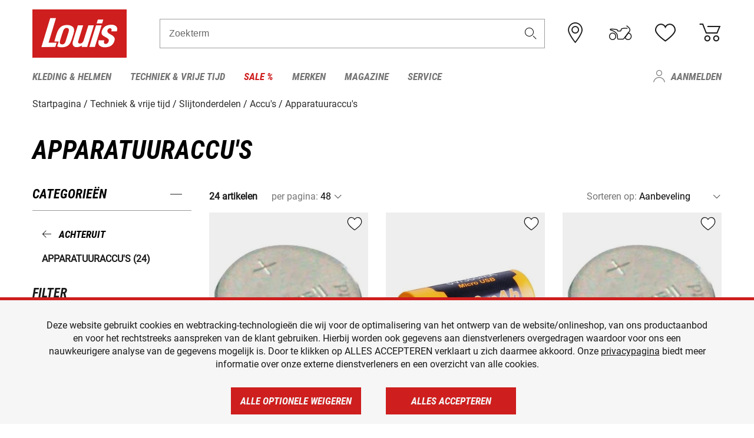

--- FILE ---
content_type: text/html; charset=UTF-8
request_url: https://www.louis.nl/nl/catalogus/apparatuuraccu-s
body_size: 55306
content:
 
    <!doctype html>
    <html class="no-js" lang="nl" data-share-domain="louis.nl">
        <head>
            <style>
    @font-face {
        font-family: 'Roboto-Regular';
        src: url('https://cdn5.louis.de/Yves/assets/v3-548-1/default/fonts/Roboto/Roboto-Regular.ttf');
        font-weight: normal;
        font-style: normal;
        font-display: swap;
    }

    @font-face {
        font-family: 'Roboto-Medium';
        src: url('https://cdn5.louis.de/Yves/assets/v3-548-1/default/fonts/Roboto/Roboto-Medium.ttf');
        font-weight: normal;
        font-style: normal;
        font-display: swap;
    }

    @font-face {
        font-family: 'Roboto-Condensed-Bold-Italic';
        src:
            url('https://cdn5.louis.de/Yves/assets/v3-548-1/default/fonts/Roboto_Condensed/RobotoCondensed-BoldItalic.woff2') format('woff2'),
            url('https://cdn5.louis.de/Yves/assets/v3-548-1/default/fonts/Roboto_Condensed/RobotoCondensed-BoldItalic.woff') format('woff'),
            url('https://cdn5.louis.de/Yves/assets/v3-548-1/default/fonts/Roboto_Condensed/RobotoCondensed-BoldItalic.ttf') format('truetype');
        font-weight: normal;
        font-style: normal;
        font-display: swap;
    }

    @font-face {
        font-family: 'Roboto-Condensed-Light';
        src: url('https://cdn5.louis.de/Yves/assets/v3-548-1/default/fonts/Roboto_Condensed/RobotoCondensed-Light.ttf');
        font-weight: normal;
        font-style: normal;
        font-display: swap;
    }

    @font-face {
        font-family: 'Roboto-Mono';
        src: url('https://cdn5.louis.de/Yves/assets/v3-548-1/default/fonts/Roboto_Mono/RobotoMono-VariableFont_wght.ttf');
    }

    @font-face {
        font-family: 'Roboto-Mono';
        src: url('https://cdn5.louis.de/Yves/assets/v3-548-1/default/fonts/Roboto_Mono/RobotoMono-Italic-VariableFont_wght.ttf');
        font-style: italic;
        font-display: swap;
    }

    @font-face {
        font-family: 'louis-icons';
        font-weight: normal;
        font-style: normal;
        font-display: swap;
        src:
            url('https://cdn5.louis.de/Yves/assets/v3-548-1/default/fonts/louis-icons/louis-icons.ttf') format('truetype'),
            url('https://cdn5.louis.de/Yves/assets/v3-548-1/default/fonts/louis-icons/louis-icons.woff') format('woff'),
            url('https://cdn5.louis.de/Yves/assets/v3-548-1/default/fonts/louis-icons/louis-icons.svg#louis-icons') format('svg');
    }
</style>

                            <meta charset="utf-8" />
                <meta name="viewport" content="width=device-width, initial-scale=1.0" />
                <meta name="title" content="Apparatuuraccu&#039;s voordelige aanbiedingen | Louis 🏍️" />
                <meta name="description" content="Apparatuuraccu&#039;s voordelig kopen bij Louis. Topmerken ✓ Groot assortiment ✓ Geen risico ✓ Veilige betaling ✓ 2 jaar teruggaverecht ✓ Gratis retourzending ✓" />
                <meta name="generator" content="spryker" />
                                    <meta name="robots" content="index,follow" />
                                    <meta property="og:title" content="Apparatuuraccu&#039;s voordelige aanbiedingen | Louis 🏍️">
    <meta property="og:description" content="Apparatuuraccu&#039;s voordelig kopen bij Louis. Topmerken ✓ Groot assortiment ✓ Geen risico ✓ Veilige betaling ✓ 2 jaar teruggaverecht ✓ Gratis retourzending ✓">
    <meta property="og:url" content="https://www.louis.nl/nl/catalogus/apparatuuraccu-s">
                         
<link rel="canonical" href="https://www.louis.nl/nl/catalogus/apparatuuraccu-s" />
             
            <link rel="alternate" hreflang="de-DE" href="https://www.louis.de/produkte/geraetebatterien-akkus/555" />
            <link rel="alternate" hreflang="de-AT" href="https://www.louis.at/de/katalog/geraetebatterien-akkus" />
            <link rel="alternate" hreflang="fr-FR" href="https://www.louis-moto.fr/fr/catalogue/piles-et-batteries-appareils" />
            <link rel="alternate" hreflang="en-GB" href="https://www.louis-moto.co.uk/en/catalog/batteries-battery-packs" />
            <link rel="alternate" hreflang="da-DK" href="https://www.louis-moto.dk/da/katalog/enhedsbatterier-og-genopladelige-batterier" />
            <link rel="alternate" hreflang="nl-BE" href="https://www.louis.be/nl/catalogus/apparatuuraccu-s" />
            <link rel="alternate" hreflang="fr-BE" href="https://www.louis.be/fr/catalogue/piles-et-batteries-appareils" />
            <link rel="alternate" hreflang="en-EU" href="https://www.louis.eu/en/catalog/batteries-battery-packs" />
            <link rel="alternate" hreflang="de-EU" href="https://www.louis.eu/de/katalog/geraetebatterien-akkus" />
            <link rel="alternate" hreflang="fr-EU" href="https://www.louis.eu/fr/catalogue/piles-et-batteries-appareils" />
            <link rel="alternate" hreflang="en-IE" href="https://www.louis.ie/en/catalog/batteries-battery-packs" />
            <link rel="alternate" hreflang="pl-PL" href="https://www.louis.pl/pl/katalog/baterie-i-akumulatory-do-sprztu" />
            <link rel="alternate" hreflang="it-IT" href="https://www.louis-moto.it/it/catalogo/batterie-e-accumulatori-per-dispositivi" />
            <link rel="alternate" hreflang="nl-NL" href="https://www.louis.nl/nl/catalogus/apparatuuraccu-s" />
            <link rel="alternate" hreflang="de-CH" href="https://www.louis-moto.ch/de/katalog/geraetebatterien-akkus" />
            <link rel="alternate" hreflang="fr-CH" href="https://www.louis-moto.ch/fr/catalogue/piles-et-batteries-appareils" />
            <link rel="alternate" hreflang="it-CH" href="https://www.louis-moto.ch/it/catalogo/batterie-e-accumulatori-per-dispositivi" />
            <link rel="alternate" hreflang="x-default" href="https://www.louis-moto.com/en/catalog/batteries-battery-packs" />
            <link rel="alternate" hreflang="de-WW" href="https://www.louis-moto.com/de/katalog/geraetebatterien-akkus" />
            <link rel="alternate" hreflang="fr-WW" href="https://www.louis-moto.com/fr/catalogue/piles-et-batteries-appareils" />
            <link rel="alternate" hreflang="sv-SE" href="https://www.louis.se/sv/katalog/apparatbatter-och-ackum" />
            <link rel="alternate" hreflang="es-ES" href="https://www.louis.es/es/catalogo/bateras-para-dispositivos" />
            <link rel="alternate" hreflang="cs-CZ" href="https://www.louis.cz/cs/katalog/baterie-a-akumulatory-pro-pstroje" />
            <link rel="alternate" hreflang="fi-FI" href="https://www.louis-moto.fi/fi/kuvasto/laiteparistot-ja-akut" />
            <link rel="alternate" hreflang="pt-PT" href="https://www.louis.pt/pt/catálogo/baterias-e-acumuladores" />
    
            <meta id="nonce-meta" data-nonce="5adaa09b43a7293201961128dd3db93284c5254739b87c1c23f56475cb772f83">
            <link nonce="5adaa09b43a7293201961128dd3db93284c5254739b87c1c23f56475cb772f83" href="https://www.googletagmanager.com" rel="preconnect" crossorigin="anonymous" />
            <link nonce="5adaa09b43a7293201961128dd3db93284c5254739b87c1c23f56475cb772f83" href="https://widgets.trustedshops.com" rel="preconnect" crossorigin="anonymous" />

            <link href="https://www.googletagmanager.com" rel="dns-prefetch" crossorigin="anonymous" />
            <link href="https://widgets.trustedshops.com" rel="dns-prefetch" crossorigin="anonymous" />

                            <link rel="stylesheet" href="https://cdn5.louis.de/Yves/assets/v3-548-1/default/css/yves_default.basic.css" />
                <link rel="stylesheet" href="https://cdn5.louis.de/Yves/assets/v3-548-1/default/css/yves_default.app.css" />
            
                            <link href="https://cdn5.louis.de/Yves/assets/v3-548-1/default/img/favicon/android-chrome-192x192.png" rel="icon" sizes="192x192" type="image/png" />
                <link href="https://cdn5.louis.de/Yves/assets/v3-548-1/default/img/favicon/android-chrome-384x384.png" rel="icon" sizes="384x384" type="image/png" />
                <link rel="apple-touch-icon" href="https://cdn5.louis.de/Yves/assets/v3-548-1/default/img/favicon/apple-touch-icon.png" />
                <link href="https://cdn5.louis.de/Yves/assets/v3-548-1/default/img/favicon/favicon-16x16.png" rel="icon" sizes="16x16" type="image/png" />
                <link href="https://cdn5.louis.de/Yves/assets/v3-548-1/default/img/favicon/favicon-32x32.png" rel="apple-touch-icon" sizes="32x32" type="image/png" />
                <link href="https://cdn5.louis.de/Yves/assets/v3-548-1/default/img/favicon/favicon.ico" rel="icon" type="image/x-icon" />
                <link href="https://cdn5.louis.de/Yves/assets/v3-548-1/default/img/favicon/mstile-150x150.png" rel="icon" sizes="150x150" type="image/png" />
            
             
    <script nonce="5adaa09b43a7293201961128dd3db93284c5254739b87c1c23f56475cb772f83">
        var _etrackerOnReady = typeof window._etrackerOnReady === 'undefined' ? [] : _etrackerOnReady;
        window.isEtrackerConsentEnabled = "";
    </script>
            <script nonce="5adaa09b43a7293201961128dd3db93284c5254739b87c1c23f56475cb772f83" type="text/javascript">
            var et_proxy_redirect = "\/\/et.louis.nl";
            var et_pagename = "CatalogPage_Nl_Catalogus_Apparatuuraccu-s";
        </script>
        <script
            id="_etLoader"
            type="text/javascript"
            charset="UTF-8"
            data-block-cookies="true"
            data-secure-code="0pV1BV"
            nonce="5adaa09b43a7293201961128dd3db93284c5254739b87c1c23f56475cb772f83"
            src="//et.louis.nl/code/e.js" async>
        </script>

                    <script nonce="5adaa09b43a7293201961128dd3db93284c5254739b87c1c23f56475cb772f83" data-ot-ignore type="text/javascript">
                const currentDomain = window.location.hostname;
                var allow_cookies = true;
                
                function etrackerSetCookieConsent() {
                    if (!allow_cookies) {
                        _etrackerOnReady.push(function () { _etracker.disableCookies(currentDomain) });
                    } else {
                        _etrackerOnReady.push(function () { _etracker.enableCookies(currentDomain) });
                    }
                }

                function initEtrackerCallback() {
                    if(typeof _etracker !== 'undefined') {
                        etrackerSetCookieConsent()
                    }
                    else {
                        window.setTimeout(initEtrackerCallback, 200);
                    }
                }
                initEtrackerCallback();
            </script>
            
                            <script nonce="5adaa09b43a7293201961128dd3db93284c5254739b87c1c23f56475cb772f83" src="https://cdn5.louis.de/Yves/assets/v3-548-1/default/js/yves_default.app-header.js"></script>
                <script nonce="5adaa09b43a7293201961128dd3db93284c5254739b87c1c23f56475cb772f83" src="https://cdn5.louis.de/Yves/assets/v3-548-1/default/js/yves_default.runtime.js"></script>
            
            <title>Apparatuuraccu&#039;s voordelige aanbiedingen | Louis 🏍️</title>
             
<div id="gtmId" data-nonce="5adaa09b43a7293201961128dd3db93284c5254739b87c1c23f56475cb772f83" data-gtm-id="GTM-P6FBFQ8"></div>
             
    
            
                            <script nonce="5adaa09b43a7293201961128dd3db93284c5254739b87c1c23f56475cb772f83" src="https://www.google.com/recaptcha/api.js?render=6LfkrNsiAAAAABd0UWOR5RGNXBiR1TO475EkSt0V"></script>
                <script nonce="5adaa09b43a7293201961128dd3db93284c5254739b87c1c23f56475cb772f83">
                    let intervalId;

                    const loadRecaptcha = () => {
                        grecaptcha.ready(function () {
                            grecaptcha.execute('6LfkrNsiAAAAABd0UWOR5RGNXBiR1TO475EkSt0V', {action: "submit"}).then(function (token) {
                                const iframes = document.querySelectorAll('[title="reCAPTCHA"]');
                                iframes && iframes.forEach(element => {
                                    element.setAttribute("aria-hidden", "true");
                                });

                                let recaptchaElement = document.querySelectorAll(".field-recaptcha");
                                recaptchaElement.forEach(element => {
                                    element.value = token;
                                });
                            });
                        });
                    }

                    const setRefreshInterval = () => {
                        intervalId = setInterval(() => {
                            if(document.hidden && intervalId) {
                                clearInterval(intervalId);
                                intervalId = null;
                            } else {
                                loadRecaptcha();
                            }
                        }, '90000');
                    }

                    loadRecaptcha();
                    setRefreshInterval();

                    document.addEventListener("visibilitychange", () => {
                        if (!document.hidden && !intervalId) {
                            loadRecaptcha();
                            setRefreshInterval();
                        }
                    });
                </script>
            
    
             
    <script nonce="5adaa09b43a7293201961128dd3db93284c5254739b87c1c23f56475cb772f83" async src="https://production.neocomapp.com/neocom.js?id=f59a7c1a-0431-4bfe-ae28-c773fec9d730"></script>
        </head>

        <body data-logged-user="" class="" data-qa="page">
            
    <outside-widgets class="custom-element outside-widgets"

        data-qa="component outside-widgets">     
    </outside-widgets>

                 
        
    <skip-to-main-content class="custom-element skip-to-main-content"

        data-qa="component skip-to-main-content">    <nav class="skip-to-main-content-nav" aria-label="Toegankelijkheid navigatie">
        <a id="skip-to-main-link" class="skip-to-main-content-link" href="#main-content" tabIndex="0">Ga naar de hoofdinhoud</a>
    </nav>
</skip-to-main-content>

                
                
    
                        
    <header class="header-container"

        data-qa="component header page-header" id='page-header' data-scroll-to-offset='true'>            <div class="grid-container">
            <div class="neos-contentcollection"></div>

            <div class="grid-x grid-margin-x align-middle">
                <div class="cell header-settings">
                    <div class="grid-x grid-margin-x align-right paragraph-xs">
                        <div class="cell text-right">
                             
    
    <shop-switcher class="custom-element shop-switcher"

        data-qa="component shop-switcher">    
</shop-switcher>
                        </div>
                    </div>
                </div>
                <div class="cell small-order-1 small-5 large-2 text-center header-logo" data-qa="header-logo">
                    
    <div class="logo"

        data-qa="component logo" itemscope='' itemtype='https://schema.org/Organization'>    <link href="https://cdn5.louis.de/Yves/assets/v3-548-1/default/img/logo.png" itemprop="logo">
    <a href="https://www.louis.nl/nl/" itemprop="url"><img alt="logo" src="https://cdn5.louis.de/Yves/assets/v3-548-1/default/img/logo.svg"></a>
    
    <welcome-to-louis class="welcome"

        data-qa="component welcome"></welcome-to-louis>
</div>
                </div>
                <div class="header-search-parent cell small-order-4 large-order-3 auto">
                    <div class="header-search-container">
                                                    
    <div class="article-search"

        data-qa="component article-search">
    <form method="get" novalidate="" name="article-search" class="header-search js__formValidation"
          action="/nl/zoekopdracht"
          data-url="#" data-region="deu" id="article-search"
    >
        

<div>
    <div class="mdc-text-field mdc--fullwidth mdc-text-field--outlined mdc-text-field--with-trailing-icon">
        <input
        
                                                                id="search"
                                                                                                                            name="q"
                                                                                                        type="text"
                                                                                                        value=""
                                                                                                        maxlength="50"
                                                                                                        autocomplete="off"
                                                                                                        aria-controls="search-validation-msg"
                                                                                                        aria-describedby="search-validation-msg"
                                                                                                        data-track-id="searchBox"
                                                                class="mdc-text-field__input "
        aria-controls="search-validation-msg"
        aria-describedby="search-validation-msg">
                                <button class="mdc-text-field__icon icon icon-search"
        aria-label="Zoekterm"
        tabindex="-2"
        role="button" ></button>
        
        <div class="mdc-notched-outline">
            <div class="mdc-notched-outline__leading"></div>
                            <div class="mdc-notched-outline__notch">
                                                                                                                                                                
                    <label for="search" class="mdc-floating-label">Zoekterm</label>
                </div>
                        <div class="mdc-notched-outline__trailing"></div>
        </div>
    </div>

    <div class="mdc-text-field-helper-line">
        
        
        <p id="search-validation-msg" class="mdc-text-field-helper-text mdc-text-field-helper-text--validation-msg" aria-hidden="true" data-qa="mdc-validation-msg">
        </p>
    </div>
</div>
    </form>
</div>
                                            </div>
                </div>

                <div class="header-burger-parent cell small-order-3 shrink hide-for-large navigation-switch text-center">
                    <button class="menu-icon header-burger-container" type="button"
                            data-toggle="responsive-navigation" aria-label="Мenu mobile"
                        data-qa="trigger-toggle-burger-menu">
                        <i class="icon icon-burger header-icon"></i>
                    </button>
                </div>

                <div class="cell small-order-2 large-order-4 small-7 large-3 header-links">
                    <a href="/nl-nl/filialen" class="no-underline" title="Filialen">
                        <i class="icon icon-location header-icon">
                            <span class="header-icon-highlight"></span>
                        </i>
                    </a>

                     
    <a href="https://www.louis.nl/nl/my-bike" class="no-underline" title="Mijn bike">
        <i data-cart-icon="true" class="icon icon-mein-bike header-icon bike-cart" >
            <span class="header-icon-highlight"></span>
        </i>
    </a>
    
    <louis-bike class="custom-element louis-bike"

        data-qa="component louis-bike"></louis-bike>

                     
    
    
    <a href="https://www.louis.nl/nl/wishlist" id="header-wishlist" class="no-underline" title="Verlanglijstje" data-label="Verlanglijstje" data-target="login-dialog" data-qa="header-wishlist-icon-link">
        <i data-cart-icon="true" class="icon icon-like header-icon memo-cart"  data-qa="header-wishlist-icon">
            <span class="header-icon-highlight"></span>
        </i>
    </a>

                     
    <a href="/nl/cart" id="header-cart" class="no-underline" title="Winkelwagen">
        <i class="icon icon-cart header-icon"  data-qa="header-cart-icon">
            <span class="header-icon-highlight"></span>
        </i>
    </a>
                </div>
            </div>
        </div>

        <div id="search-suggestion"></div>

            <!-- CMS_BLOCK_PLACEHOLDER : "title" -->
    <!-- CMS_BLOCK_PLACEHOLDER : "description" -->
    <!-- CMS_BLOCK_PLACEHOLDER : "content" -->
    <!-- CMS_BLOCK_PLACEHOLDER : "link" -->
    
    
     
    
    <nav class="responsive-navigation"

        data-qa="component responsive-navigation responsive-navigation" id='responsive-navigation' aria-label='Hoofdmenu'>        <div class="grid-container">
        <div class="grid-x grid-margin-x">
            <div class="navigation-wrapper cell">
                <ul class="navigation-root" role="menu">
                    <li class="main-nav-item heading4 has-children  "

        data-qa="component main-nav-item" role='presentation'><a href="/nl/catalogus/motorkleding-helmen" data-label="Kleding &amp; helmen" role="menuitem" data-qa="menu-item-link" data-qa-label="Kleding &amp; helmen">Kleding &amp; helmen</a><div class="menu"

        data-qa="component menu"><div class="menu-content"><div class="grid-container"><div class="grid-x grid-margin-x" aria-haspopup="true"><ul class="cell level-1"

        data-qa="component menu-node" role='menu'><li class="heading4" role="presentation"><a href="/nl/catalogus/motorkleding-helmen" data-label="Kleding &amp; helmen" role="menuitem">
            Kleding &amp; helmen
        </a></li><li class="main-nav-item paragraph has-children  "

        data-qa="component main-nav-item" role='presentation'><a href="/nl/catalogus/accessoires" data-label="Accessoires" role="menuitem" data-qa="menu-item-link" data-qa-label="Accessoires">Accessoires</a><ul class="cell level-2"

        data-qa="component menu-node" role='menu'><li class="heading4" role="presentation"><a href="/nl/catalogus/accessoires" data-label="Accessoires" role="menuitem">
            Accessoires
        </a></li><li class="main-nav-item paragraph   "

        data-qa="component main-nav-item" role='presentation'><a href="/nl/catalogus/motoraccessoires" data-label="Accessoires" role="menuitem" data-qa="menu-item-link" data-qa-label="Accessoires">Accessoires</a></li><li class="main-nav-item paragraph   "

        data-qa="component main-nav-item" role='presentation'><a href="/nl/catalogus/kledingreparatie" data-label="Reparatie" role="menuitem" data-qa="menu-item-link" data-qa-label="Reparatie">Reparatie</a></li><li class="main-nav-item paragraph   "

        data-qa="component main-nav-item" role='presentation'><a href="/nl/catalogus/biker-riemen-bretels" data-label="Riemen &amp; bretels" role="menuitem" data-qa="menu-item-link" data-qa-label="Riemen &amp; bretels">Riemen &amp; bretels</a></li><li role="presentation"><a class="focus-catcher hide-for-large" aria-label="focus catcher" tabindex="0" role="menuitem"></a></li></ul></li><li class="main-nav-item paragraph has-children  "

        data-qa="component main-nav-item" role='presentation'><a href="/nl/catalogus/motor-balaclava-s-halswarmers" data-label="Balaclava&#039;s/halswarmers" role="menuitem" data-qa="menu-item-link" data-qa-label="Balaclava&#039;s/halswarmers">Balaclava&#039;s/halswarmers</a><ul class="cell level-2"

        data-qa="component menu-node" role='menu'><li class="heading4" role="presentation"><a href="/nl/catalogus/motor-balaclava-s-halswarmers" data-label="Balaclava&#039;s/halswarmers" role="menuitem">
            Balaclava&#039;s/halswarmers
        </a></li><li class="main-nav-item paragraph   "

        data-qa="component main-nav-item" role='presentation'><a href="/nl/catalogus/motor-balaclava-s" data-label="Balaclava&#039;s" role="menuitem" data-qa="menu-item-link" data-qa-label="Balaclava&#039;s">Balaclava&#039;s</a></li><li class="main-nav-item paragraph   "

        data-qa="component main-nav-item" role='presentation'><a href="/nl/catalogus/motor-halsdoeken-halswarmers" data-label="Halsdoeken/-verwarming" role="menuitem" data-qa="menu-item-link" data-qa-label="Halsdoeken/-verwarming">Halsdoeken/-verwarming</a></li><li role="presentation"><a class="focus-catcher hide-for-large" aria-label="focus catcher" tabindex="0" role="menuitem"></a></li></ul></li><li class="main-nav-item paragraph has-children  "

        data-qa="component main-nav-item" role='presentation'><a href="/nl/catalogus/brillen" data-label="Brillen" role="menuitem" data-qa="menu-item-link" data-qa-label="Brillen">Brillen</a><ul class="cell level-2"

        data-qa="component menu-node" role='menu'><li class="heading4" role="presentation"><a href="/nl/catalogus/brillen" data-label="Brillen" role="menuitem">
            Brillen
        </a></li><li class="main-nav-item paragraph   "

        data-qa="component main-nav-item" role='presentation'><a href="/nl/catalogus/motor-brillen" data-label="Brillen" role="menuitem" data-qa="menu-item-link" data-qa-label="Brillen">Brillen</a></li><li class="main-nav-item paragraph   "

        data-qa="component main-nav-item" role='presentation'><a href="/nl/catalogus/brilonderdelen" data-label="Brilonderdelen" role="menuitem" data-qa="menu-item-link" data-qa-label="Brilonderdelen">Brilonderdelen</a></li><li class="main-nav-item paragraph   "

        data-qa="component main-nav-item" role='presentation'><a href="/nl/catalogus/motocross-bril" data-label="Motocross bril" role="menuitem" data-qa="menu-item-link" data-qa-label="Motocross bril">Motocross bril</a></li><li class="main-nav-item paragraph   "

        data-qa="component main-nav-item" role='presentation'><a href="/nl/catalogus/zonnebrillen-voor-motorrijders" data-label="Zonnebrillen" role="menuitem" data-qa="menu-item-link" data-qa-label="Zonnebrillen">Zonnebrillen</a></li><li role="presentation"><a class="focus-catcher hide-for-large" aria-label="focus catcher" tabindex="0" role="menuitem"></a></li></ul></li><li class="main-nav-item paragraph has-children  "

        data-qa="component main-nav-item" role='presentation'><a href="/nl/catalogus/functioneel-ondergoed" data-label="Functioneel ondergoed" role="menuitem" data-qa="menu-item-link" data-qa-label="Functioneel ondergoed">Functioneel ondergoed</a><ul class="cell level-2"

        data-qa="component menu-node" role='menu'><li class="heading4" role="presentation"><a href="/nl/catalogus/functioneel-ondergoed" data-label="Functioneel ondergoed" role="menuitem">
            Functioneel ondergoed
        </a></li><li class="main-nav-item paragraph   "

        data-qa="component main-nav-item" role='presentation'><a href="/nl/catalogus/functioneel-ondergoed-moto" data-label="Functi. ondergoed moto" role="menuitem" data-qa="menu-item-link" data-qa-label="Functi. ondergoed moto">Functi. ondergoed moto</a></li><li role="presentation"><a class="focus-catcher hide-for-large" aria-label="focus catcher" tabindex="0" role="menuitem"></a></li></ul></li><li class="main-nav-item paragraph has-children  "

        data-qa="component main-nav-item" role='presentation'><a href="/nl/catalogus/motorhandschoenen" data-label="Handschoenen" role="menuitem" data-qa="menu-item-link" data-qa-label="Handschoenen">Handschoenen</a><ul class="cell level-2"

        data-qa="component menu-node" role='menu'><li class="heading4" role="presentation"><a href="/nl/catalogus/motorhandschoenen" data-label="Handschoenen" role="menuitem">
            Handschoenen
        </a></li><li class="main-nav-item paragraph   "

        data-qa="component main-nav-item" role='presentation'><a href="/nl/catalogus/urban-chopper-motorhandschoenen" data-label="Chopper handschoenen" role="menuitem" data-qa="menu-item-link" data-qa-label="Chopper handschoenen">Chopper handschoenen</a></li><li class="main-nav-item paragraph   "

        data-qa="component main-nav-item" role='presentation'><a href="/nl/catalogus/enduro-en-crosshandschoenen" data-label="Enduro-/crosshandschoenen" role="menuitem" data-qa="menu-item-link" data-qa-label="Enduro-/crosshandschoenen">Enduro-/crosshandschoenen</a></li><li class="main-nav-item paragraph   "

        data-qa="component main-nav-item" role='presentation'><a href="/nl/catalogus/accessoires-voor-motorhandschoenen" data-label="Handschoen accessoires" role="menuitem" data-qa="menu-item-link" data-qa-label="Handschoen accessoires">Handschoen accessoires</a></li><li class="main-nav-item paragraph   "

        data-qa="component main-nav-item" role='presentation'><a href="/nl/catalogus/motorhandschoenen-voor-kinderen" data-label="Handschoenen kinderen" role="menuitem" data-qa="menu-item-link" data-qa-label="Handschoenen kinderen">Handschoenen kinderen</a></li><li class="main-nav-item paragraph   "

        data-qa="component main-nav-item" role='presentation'><a href="/nl/catalogus/motor-onderhandschoenen" data-label="Onderhandschoenen" role="menuitem" data-qa="menu-item-link" data-qa-label="Onderhandschoenen">Onderhandschoenen</a></li><li class="main-nav-item paragraph   "

        data-qa="component main-nav-item" role='presentation'><a href="/nl/catalogus/motor-sporthandschoenen" data-label="Sporthandschoenen" role="menuitem" data-qa="menu-item-link" data-qa-label="Sporthandschoenen">Sporthandschoenen</a></li><li class="main-nav-item paragraph   "

        data-qa="component main-nav-item" role='presentation'><a href="/nl/catalogus/stadhandschoenen" data-label="Stadhandschoenen" role="menuitem" data-qa="menu-item-link" data-qa-label="Stadhandschoenen">Stadhandschoenen</a></li><li class="main-nav-item paragraph   "

        data-qa="component main-nav-item" role='presentation'><a href="/nl/catalogus/motor-toerhandschoenen" data-label="Toerhandschoenen" role="menuitem" data-qa="menu-item-link" data-qa-label="Toerhandschoenen">Toerhandschoenen</a></li><li class="main-nav-item paragraph   "

        data-qa="component main-nav-item" role='presentation'><a href="/nl/catalogus/motor-winterhandschoenen" data-label="Winterhandschoenen" role="menuitem" data-qa="menu-item-link" data-qa-label="Winterhandschoenen">Winterhandschoenen</a></li><li role="presentation"><a class="focus-catcher hide-for-large" aria-label="focus catcher" tabindex="0" role="menuitem"></a></li></ul></li><li class="main-nav-item paragraph has-children  "

        data-qa="component main-nav-item" role='presentation'><a href="/nl/catalogus/motorhelmen-vizieren" data-label="Helmen &amp; vizieren" role="menuitem" data-qa="menu-item-link" data-qa-label="Helmen &amp; vizieren">Helmen &amp; vizieren</a><ul class="cell level-2"

        data-qa="component menu-node" role='menu'><li class="heading4" role="presentation"><a href="/nl/catalogus/motorhelmen-vizieren" data-label="Helmen &amp; vizieren" role="menuitem">
            Helmen &amp; vizieren
        </a></li><li class="main-nav-item paragraph   "

        data-qa="component main-nav-item" role='presentation'><a href="/nl/catalogus/braincaps-pothelmen" data-label="Braincaphelmen" role="menuitem" data-qa="menu-item-link" data-qa-label="Braincaphelmen">Braincaphelmen</a></li><li class="main-nav-item paragraph   "

        data-qa="component main-nav-item" role='presentation'><a href="/nl/catalogus/crosshelmen-endurohelmen" data-label="Enduro- &amp; crosshelmen" role="menuitem" data-qa="menu-item-link" data-qa-label="Enduro- &amp; crosshelmen">Enduro- &amp; crosshelmen</a></li><li class="main-nav-item paragraph   "

        data-qa="component main-nav-item" role='presentation'><a href="/nl/catalogus/motorhelmaccessoires" data-label="Helmaccessoires" role="menuitem" data-qa="menu-item-link" data-qa-label="Helmaccessoires">Helmaccessoires</a></li><li class="main-nav-item paragraph   "

        data-qa="component main-nav-item" role='presentation'><a href="/nl/catalogus/motorhelm-reserveonderdelen" data-label="Helmonderdelen" role="menuitem" data-qa="menu-item-link" data-qa-label="Helmonderdelen">Helmonderdelen</a></li><li class="main-nav-item paragraph   "

        data-qa="component main-nav-item" role='presentation'><a href="/nl/catalogus/helmvizieren" data-label="Helmscherm voor de" role="menuitem" data-qa="menu-item-link" data-qa-label="Helmscherm voor de">Helmscherm voor de</a></li><li class="main-nav-item paragraph   "

        data-qa="component main-nav-item" role='presentation'><a href="/nl/catalogus/integraalhelmen" data-label="Integraalhelmen" role="menuitem" data-qa="menu-item-link" data-qa-label="Integraalhelmen">Integraalhelmen</a></li><li class="main-nav-item paragraph   "

        data-qa="component main-nav-item" role='presentation'><a href="/nl/catalogus/jethelmen" data-label="Jethelmen" role="menuitem" data-qa="menu-item-link" data-qa-label="Jethelmen">Jethelmen</a></li><li class="main-nav-item paragraph   "

        data-qa="component main-nav-item" role='presentation'><a href="/nl/catalogus/motorhelmen-voor-kinderen" data-label="Kinderhelmen" role="menuitem" data-qa="menu-item-link" data-qa-label="Kinderhelmen">Kinderhelmen</a></li><li class="main-nav-item paragraph   "

        data-qa="component main-nav-item" role='presentation'><a href="/nl/catalogus/gehoorbescherming" data-label="Oorbescherming" role="menuitem" data-qa="menu-item-link" data-qa-label="Oorbescherming">Oorbescherming</a></li><li class="main-nav-item paragraph   "

        data-qa="component main-nav-item" role='presentation'><a href="/nl/catalogus/klaphelmen" data-label="Systeemhelm" role="menuitem" data-qa="menu-item-link" data-qa-label="Systeemhelm">Systeemhelm</a></li><li role="presentation"><a class="focus-catcher hide-for-large" aria-label="focus catcher" tabindex="0" role="menuitem"></a></li></ul></li><li class="main-nav-item paragraph has-children  "

        data-qa="component main-nav-item" role='presentation'><a href="/nl/catalogus/motorlaarzen-schoenen-motorsokken" data-label="Laarzen/schoenen/sokken" role="menuitem" data-qa="menu-item-link" data-qa-label="Laarzen/schoenen/sokken">Laarzen/schoenen/sokken</a><ul class="cell level-2"

        data-qa="component menu-node" role='menu'><li class="heading4" role="presentation"><a href="/nl/catalogus/motorlaarzen-schoenen-motorsokken" data-label="Laarzen/schoenen/sokken" role="menuitem">
            Laarzen/schoenen/sokken
        </a></li><li class="main-nav-item paragraph   "

        data-qa="component main-nav-item" role='presentation'><a href="/nl/catalogus/chopperlaarzen-cruiserlaarzen" data-label="Chopperlaarzen" role="menuitem" data-qa="menu-item-link" data-qa-label="Chopperlaarzen">Chopperlaarzen</a></li><li class="main-nav-item paragraph   "

        data-qa="component main-nav-item" role='presentation'><a href="/nl/catalogus/city-urban-motorlaarzen" data-label="Citylaarzen" role="menuitem" data-qa="menu-item-link" data-qa-label="Citylaarzen">Citylaarzen</a></li><li class="main-nav-item paragraph   "

        data-qa="component main-nav-item" role='presentation'><a href="/nl/catalogus/endurolaarzen-motorcrosslaarzen" data-label="Enduro- &amp; crosslaarzen" role="menuitem" data-qa="menu-item-link" data-qa-label="Enduro- &amp; crosslaarzen">Enduro- &amp; crosslaarzen</a></li><li class="main-nav-item paragraph   "

        data-qa="component main-nav-item" role='presentation'><a href="/nl/catalogus/inlegzolen" data-label="Inlegzolen" role="menuitem" data-qa="menu-item-link" data-qa-label="Inlegzolen">Inlegzolen</a></li><li class="main-nav-item paragraph   "

        data-qa="component main-nav-item" role='presentation'><a href="/nl/catalogus/motorlaarzen-voor-kinderen" data-label="Kinderlaarzen" role="menuitem" data-qa="menu-item-link" data-qa-label="Kinderlaarzen">Kinderlaarzen</a></li><li class="main-nav-item paragraph   "

        data-qa="component main-nav-item" role='presentation'><a href="/nl/catalogus/accessoires-voor-motorlaarzen" data-label="Laarzenaccessoires" role="menuitem" data-qa="menu-item-link" data-qa-label="Laarzenaccessoires">Laarzenaccessoires</a></li><li class="main-nav-item paragraph   "

        data-qa="component main-nav-item" role='presentation'><a href="/nl/catalogus/motorsokken" data-label="Sokken" role="menuitem" data-qa="menu-item-link" data-qa-label="Sokken">Sokken</a></li><li class="main-nav-item paragraph   "

        data-qa="component main-nav-item" role='presentation'><a href="/nl/catalogus/motorsportlaarzen" data-label="Sportlaarzen" role="menuitem" data-qa="menu-item-link" data-qa-label="Sportlaarzen">Sportlaarzen</a></li><li class="main-nav-item paragraph   "

        data-qa="component main-nav-item" role='presentation'><a href="/nl/catalogus/motortoerlaarzen" data-label="Toerlaarzen" role="menuitem" data-qa="menu-item-link" data-qa-label="Toerlaarzen">Toerlaarzen</a></li><li class="main-nav-item paragraph   "

        data-qa="component main-nav-item" role='presentation'><a href="/nl/catalogus/vrijetijdsschoenen-vrijetijdslaarzen" data-label="Vrijetijdslaarzen" role="menuitem" data-qa="menu-item-link" data-qa-label="Vrijetijdslaarzen">Vrijetijdslaarzen</a></li><li role="presentation"><a class="focus-catcher hide-for-large" aria-label="focus catcher" tabindex="0" role="menuitem"></a></li></ul></li><li class="main-nav-item paragraph has-children  "

        data-qa="component main-nav-item" role='presentation'><a href="/nl/catalogus/motor-leren-kleding" data-label="Leren kleding" role="menuitem" data-qa="menu-item-link" data-qa-label="Leren kleding">Leren kleding</a><ul class="cell level-2"

        data-qa="component menu-node" role='menu'><li class="heading4" role="presentation"><a href="/nl/catalogus/motor-leren-kleding" data-label="Leren kleding" role="menuitem">
            Leren kleding
        </a></li><li class="main-nav-item paragraph   "

        data-qa="component main-nav-item" role='presentation'><a href="/nl/catalogus/motor-leren-broeken" data-label="Leren broeken" role="menuitem" data-qa="menu-item-link" data-qa-label="Leren broeken">Leren broeken</a></li><li class="main-nav-item paragraph   "

        data-qa="component main-nav-item" role='presentation'><a href="/nl/catalogus/leren-combi-jassen" data-label="Leren combi-jassen" role="menuitem" data-qa="menu-item-link" data-qa-label="Leren combi-jassen">Leren combi-jassen</a></li><li class="main-nav-item paragraph   "

        data-qa="component main-nav-item" role='presentation'><a href="/nl/catalogus/leren-combibroeken" data-label="Leren combibroeken" role="menuitem" data-qa="menu-item-link" data-qa-label="Leren combibroeken">Leren combibroeken</a></li><li class="main-nav-item paragraph   "

        data-qa="component main-nav-item" role='presentation'><a href="/nl/catalogus/motor-leren-pakken" data-label="Leren combinaties" role="menuitem" data-qa="menu-item-link" data-qa-label="Leren combinaties">Leren combinaties</a></li><li class="main-nav-item paragraph   "

        data-qa="component main-nav-item" role='presentation'><a href="/nl/catalogus/motor-leren-jassen" data-label="Leren jassen" role="menuitem" data-qa="menu-item-link" data-qa-label="Leren jassen">Leren jassen</a></li><li class="main-nav-item paragraph   "

        data-qa="component main-nav-item" role='presentation'><a href="/nl/catalogus/biker-leren-vesten" data-label="Leren vesten" role="menuitem" data-qa="menu-item-link" data-qa-label="Leren vesten">Leren vesten</a></li><li role="presentation"><a class="focus-catcher hide-for-large" aria-label="focus catcher" tabindex="0" role="menuitem"></a></li></ul></li><li class="main-nav-item paragraph has-children  "

        data-qa="component main-nav-item" role='presentation'><a href="/nl/catalogus/niergordels" data-label="Niergordels" role="menuitem" data-qa="menu-item-link" data-qa-label="Niergordels">Niergordels</a><ul class="cell level-2"

        data-qa="component menu-node" role='menu'><li class="heading4" role="presentation"><a href="/nl/catalogus/niergordels" data-label="Niergordels" role="menuitem">
            Niergordels
        </a></li><li class="main-nav-item paragraph   "

        data-qa="component main-nav-item" role='presentation'><a href="/nl/catalogus/niergordel-voor-op-de-motor" data-label="Niergordels" role="menuitem" data-qa="menu-item-link" data-qa-label="Niergordels">Niergordels</a></li><li role="presentation"><a class="focus-catcher hide-for-large" aria-label="focus catcher" tabindex="0" role="menuitem"></a></li></ul></li><li class="main-nav-item paragraph has-children  "

        data-qa="component main-nav-item" role='presentation'><a href="/nl/catalogus/protectoren-airbags" data-label="Protectoren &amp; Airbags" role="menuitem" data-qa="menu-item-link" data-qa-label="Protectoren &amp; Airbags">Protectoren &amp; Airbags</a><ul class="cell level-2"

        data-qa="component menu-node" role='menu'><li class="heading4" role="presentation"><a href="/nl/catalogus/protectoren-airbags" data-label="Protectoren &amp; Airbags" role="menuitem">
            Protectoren &amp; Airbags
        </a></li><li class="main-nav-item paragraph   "

        data-qa="component main-nav-item" role='presentation'><a href="/nl/catalogus/motorairbags-accessoires" data-label="Airbagsyst. &amp; accessoires" role="menuitem" data-qa="menu-item-link" data-qa-label="Airbagsyst. &amp; accessoires">Airbagsyst. &amp; accessoires</a></li><li class="main-nav-item paragraph   "

        data-qa="component main-nav-item" role='presentation'><a href="/nl/catalogus/kneesliders-protectoraccessoires" data-label="Kneesliders &amp; accessoires" role="menuitem" data-qa="menu-item-link" data-qa-label="Kneesliders &amp; accessoires">Kneesliders &amp; accessoires</a></li><li class="main-nav-item paragraph   "

        data-qa="component main-nav-item" role='presentation'><a href="/nl/catalogus/protectorjassen-rugprotectoren" data-label="Protectoren jacken/rug" role="menuitem" data-qa="menu-item-link" data-qa-label="Protectoren jacken/rug">Protectoren jacken/rug</a></li><li class="main-nav-item paragraph   "

        data-qa="component main-nav-item" role='presentation'><a href="/nl/catalogus/protectoren-voor-kinderen" data-label="Protectoren kinderen" role="menuitem" data-qa="menu-item-link" data-qa-label="Protectoren kinderen">Protectoren kinderen</a></li><li class="main-nav-item paragraph   "

        data-qa="component main-nav-item" role='presentation'><a href="/nl/catalogus/offroad-crossprotectoren" data-label="Protectoren offroad/cross" role="menuitem" data-qa="menu-item-link" data-qa-label="Protectoren offroad/cross">Protectoren offroad/cross</a></li><li class="main-nav-item paragraph   "

        data-qa="component main-nav-item" role='presentation'><a href="/nl/catalogus/motor-protectorjassen-gilets" data-label="Protectorjassen &amp; -gilets" role="menuitem" data-qa="menu-item-link" data-qa-label="Protectorjassen &amp; -gilets">Protectorjassen &amp; -gilets</a></li><li class="main-nav-item paragraph   "

        data-qa="component main-nav-item" role='presentation'><a href="/nl/catalogus/retrofitprotectoren-voor-motorkleding" data-label="Retrofitprotectoren" role="menuitem" data-qa="menu-item-link" data-qa-label="Retrofitprotectoren">Retrofitprotectoren</a></li><li role="presentation"><a class="focus-catcher hide-for-large" aria-label="focus catcher" tabindex="0" role="menuitem"></a></li></ul></li><li class="main-nav-item paragraph has-children  "

        data-qa="component main-nav-item" role='presentation'><a href="/nl/catalogus/motor-regenkleding" data-label="Regenkleding" role="menuitem" data-qa="menu-item-link" data-qa-label="Regenkleding">Regenkleding</a><ul class="cell level-2"

        data-qa="component menu-node" role='menu'><li class="heading4" role="presentation"><a href="/nl/catalogus/motor-regenkleding" data-label="Regenkleding" role="menuitem">
            Regenkleding
        </a></li><li class="main-nav-item paragraph   "

        data-qa="component main-nav-item" role='presentation'><a href="/nl/catalogus/motor-regenbroeken" data-label="Regenbroeken" role="menuitem" data-qa="menu-item-link" data-qa-label="Regenbroeken">Regenbroeken</a></li><li class="main-nav-item paragraph   "

        data-qa="component main-nav-item" role='presentation'><a href="/nl/catalogus/motor-regenjacken" data-label="Regenjassen" role="menuitem" data-qa="menu-item-link" data-qa-label="Regenjassen">Regenjassen</a></li><li class="main-nav-item paragraph   "

        data-qa="component main-nav-item" role='presentation'><a href="/nl/catalogus/accessoires-motor-regenkleding" data-label="Regenkleding accessoires" role="menuitem" data-qa="menu-item-link" data-qa-label="Regenkleding accessoires">Regenkleding accessoires</a></li><li class="main-nav-item paragraph   "

        data-qa="component main-nav-item" role='presentation'><a href="/nl/catalogus/eendelige-regenpakken" data-label="Regenpakken eendelig" role="menuitem" data-qa="menu-item-link" data-qa-label="Regenpakken eendelig">Regenpakken eendelig</a></li><li class="main-nav-item paragraph   "

        data-qa="component main-nav-item" role='presentation'><a href="/nl/catalogus/regenponchos" data-label="Regenponchos" role="menuitem" data-qa="menu-item-link" data-qa-label="Regenponchos">Regenponchos</a></li><li class="main-nav-item paragraph   "

        data-qa="component main-nav-item" role='presentation'><a href="/nl/catalogus/motor-thermokleding" data-label="Thermokleding" role="menuitem" data-qa="menu-item-link" data-qa-label="Thermokleding">Thermokleding</a></li><li role="presentation"><a class="focus-catcher hide-for-large" aria-label="focus catcher" tabindex="0" role="menuitem"></a></li></ul></li><li class="main-nav-item paragraph has-children  "

        data-qa="component main-nav-item" role='presentation'><a href="/nl/catalogus/motor-textielkleding" data-label="Textielkleding" role="menuitem" data-qa="menu-item-link" data-qa-label="Textielkleding">Textielkleding</a><ul class="cell level-2"

        data-qa="component menu-node" role='menu'><li class="heading4" role="presentation"><a href="/nl/catalogus/motor-textielkleding" data-label="Textielkleding" role="menuitem">
            Textielkleding
        </a></li><li class="main-nav-item paragraph   "

        data-qa="component main-nav-item" role='presentation'><a href="/nl/catalogus/endurokleding-motorcrosskleding" data-label="Enduro-/ crosskleding" role="menuitem" data-qa="menu-item-link" data-qa-label="Enduro-/ crosskleding">Enduro-/ crosskleding</a></li><li class="main-nav-item paragraph   "

        data-qa="component main-nav-item" role='presentation'><a href="/nl/catalogus/kindermotorjacken-broeken" data-label="Jacken/broeken kinderen" role="menuitem" data-qa="menu-item-link" data-qa-label="Jacken/broeken kinderen">Jacken/broeken kinderen</a></li><li class="main-nav-item paragraph   "

        data-qa="component main-nav-item" role='presentation'><a href="/nl/catalogus/motor-jeansbroeken" data-label="Jeansbroeken" role="menuitem" data-qa="menu-item-link" data-qa-label="Jeansbroeken">Jeansbroeken</a></li><li class="main-nav-item paragraph   "

        data-qa="component main-nav-item" role='presentation'><a href="/nl/catalogus/motor-jogger-legging-chino-co" data-label="Jogger, legging, chino" role="menuitem" data-qa="menu-item-link" data-qa-label="Jogger, legging, chino">Jogger, legging, chino</a></li><li class="main-nav-item paragraph   "

        data-qa="component main-nav-item" role='presentation'><a href="/nl/catalogus/motor-textielbroeken" data-label="Textielbroeken" role="menuitem" data-qa="menu-item-link" data-qa-label="Textielbroeken">Textielbroeken</a></li><li class="main-nav-item paragraph   "

        data-qa="component main-nav-item" role='presentation'><a href="/nl/catalogus/motor-textieljassen" data-label="Textieljassen" role="menuitem" data-qa="menu-item-link" data-qa-label="Textieljassen">Textieljassen</a></li><li role="presentation"><a class="focus-catcher hide-for-large" aria-label="focus catcher" tabindex="0" role="menuitem"></a></li></ul></li><li class="main-nav-item paragraph has-children  "

        data-qa="component main-nav-item" role='presentation'><a href="/nl/catalogus/vrijetijdskleding-voor-motorrijders" data-label="Vrijetijdskleding" role="menuitem" data-qa="menu-item-link" data-qa-label="Vrijetijdskleding">Vrijetijdskleding</a><ul class="cell level-2"

        data-qa="component menu-node" role='menu'><li class="heading4" role="presentation"><a href="/nl/catalogus/vrijetijdskleding-voor-motorrijders" data-label="Vrijetijdskleding" role="menuitem">
            Vrijetijdskleding
        </a></li><li class="main-nav-item paragraph   "

        data-qa="component main-nav-item" role='presentation'><a href="/nl/catalogus/caps-hoeden-bandana-s" data-label="Caps/hoeden/bandana&#039;s" role="menuitem" data-qa="menu-item-link" data-qa-label="Caps/hoeden/bandana&#039;s">Caps/hoeden/bandana&#039;s</a></li><li class="main-nav-item paragraph   "

        data-qa="component main-nav-item" role='presentation'><a href="/nl/catalogus/functionele-motorjassen" data-label="Functionele jassen" role="menuitem" data-qa="menu-item-link" data-qa-label="Functionele jassen">Functionele jassen</a></li><li class="main-nav-item paragraph   "

        data-qa="component main-nav-item" role='presentation'><a href="/nl/catalogus/overhemden-longsleeves" data-label="Overhemden &amp; longsleeves" role="menuitem" data-qa="menu-item-link" data-qa-label="Overhemden &amp; longsleeves">Overhemden &amp; longsleeves</a></li><li class="main-nav-item paragraph   "

        data-qa="component main-nav-item" role='presentation'><a href="/nl/catalogus/sweaters-hoodies" data-label="Sweaters &amp; hoodies" role="menuitem" data-qa="menu-item-link" data-qa-label="Sweaters &amp; hoodies">Sweaters &amp; hoodies</a></li><li class="main-nav-item paragraph   "

        data-qa="component main-nav-item" role='presentation'><a href="/nl/catalogus/t-shirts-poloshirts-voor-bikers" data-label="T-shirts &amp; poloshirts" role="menuitem" data-qa="menu-item-link" data-qa-label="T-shirts &amp; poloshirts">T-shirts &amp; poloshirts</a></li><li class="main-nav-item paragraph   "

        data-qa="component main-nav-item" role='presentation'><a href="/nl/catalogus/vrijetijdsbroeken" data-label="Vrijetijdsbroeken" role="menuitem" data-qa="menu-item-link" data-qa-label="Vrijetijdsbroeken">Vrijetijdsbroeken</a></li><li class="main-nav-item paragraph   "

        data-qa="component main-nav-item" role='presentation'><a href="/nl/catalogus/vrijetijdsjacken" data-label="Vrijetijdsjacken" role="menuitem" data-qa="menu-item-link" data-qa-label="Vrijetijdsjacken">Vrijetijdsjacken</a></li><li class="main-nav-item paragraph   "

        data-qa="component main-nav-item" role='presentation'><a href="/nl/catalogus/vrijetijdskleding-voor-kinderen" data-label="Vrijetijdskled. kinderen" role="menuitem" data-qa="menu-item-link" data-qa-label="Vrijetijdskled. kinderen">Vrijetijdskled. kinderen</a></li><li class="main-nav-item paragraph   "

        data-qa="component main-nav-item" role='presentation'><a href="/nl/catalogus/werkkleding" data-label="Werkkleding" role="menuitem" data-qa="menu-item-link" data-qa-label="Werkkleding">Werkkleding</a></li><li role="presentation"><a class="focus-catcher hide-for-large" aria-label="focus catcher" tabindex="0" role="menuitem"></a></li></ul></li><li role="presentation"><a class="focus-catcher hide-for-large" aria-label="focus catcher" tabindex="0" role="menuitem"></a></li></ul></div></div></div></div><div class="menu-highlight"></div></li><li class="main-nav-item heading4 has-children  "

        data-qa="component main-nav-item" role='presentation'><a href="/nl/catalogus/motorfiets-accessoires-vrije-tijd-techniek" data-label="Techniek &amp; vrije tijd" role="menuitem" data-qa="menu-item-link" data-qa-label="Techniek &amp; vrije tijd">Techniek &amp; vrije tijd</a><div class="menu"

        data-qa="component menu"><div class="menu-content"><div class="grid-container"><div class="grid-x grid-margin-x" aria-haspopup="true"><ul class="cell level-1"

        data-qa="component menu-node" role='menu'><li class="heading4" role="presentation"><a href="/nl/catalogus/motorfiets-accessoires-vrije-tijd-techniek" data-label="Techniek &amp; vrije tijd" role="menuitem">
            Techniek &amp; vrije tijd
        </a></li><li class="main-nav-item paragraph has-children  "

        data-qa="component main-nav-item" role='presentation'><a href="/nl/catalogus/motoraanbouwonderdelen" data-label="Aanbouwonderdelen" role="menuitem" data-qa="menu-item-link" data-qa-label="Aanbouwonderdelen">Aanbouwonderdelen</a><ul class="cell level-2"

        data-qa="component menu-node" role='menu'><li class="heading4" role="presentation"><a href="/nl/catalogus/motoraanbouwonderdelen" data-label="Aanbouwonderdelen" role="menuitem">
            Aanbouwonderdelen
        </a></li><li class="main-nav-item paragraph has-children  "

        data-qa="component main-nav-item" role='presentation'><a href="/nl/catalogus/motor-voetsteunen-chassis" data-label="Chassis &amp; voetsteunen" role="menuitem" data-qa="menu-item-link" data-qa-label="Chassis &amp; voetsteunen">Chassis &amp; voetsteunen</a><ul class="cell level-3"

        data-qa="component menu-node" role='menu'><li class="heading4" role="presentation"><a href="/nl/catalogus/motor-voetsteunen-chassis" data-label="Chassis &amp; voetsteunen" role="menuitem">
            Chassis &amp; voetsteunen
        </a></li><li class="main-nav-item paragraph   "

        data-qa="component main-nav-item" role='presentation'><a href="/nl/catalogus/achterverhogingssets-voor-motoren" data-label="Achterverhogingssets" role="menuitem" data-qa="menu-item-link" data-qa-label="Achterverhogingssets">Achterverhogingssets</a></li><li class="main-nav-item paragraph   "

        data-qa="component main-nav-item" role='presentation'><a href="/nl/catalogus/achterverlagingssets-voor-motoren" data-label="Achterverlagingssets" role="menuitem" data-qa="menu-item-link" data-qa-label="Achterverlagingssets">Achterverlagingssets</a></li><li class="main-nav-item paragraph   "

        data-qa="component main-nav-item" role='presentation'><a href="/nl/catalogus/motor-schokdempers" data-label="Schokdempers" role="menuitem" data-qa="menu-item-link" data-qa-label="Schokdempers">Schokdempers</a></li><li class="main-nav-item paragraph   "

        data-qa="component main-nav-item" role='presentation'><a href="/nl/catalogus/motor-stuurdempers" data-label="Stuurdempers" role="menuitem" data-qa="menu-item-link" data-qa-label="Stuurdempers">Stuurdempers</a></li><li class="main-nav-item paragraph   "

        data-qa="component main-nav-item" role='presentation'><a href="/nl/catalogus/motorfiets-velgen-en-wielen" data-label="Velgen en wielen" role="menuitem" data-qa="menu-item-link" data-qa-label="Velgen en wielen">Velgen en wielen</a></li><li class="main-nav-item paragraph   "

        data-qa="component main-nav-item" role='presentation'><a href="/nl/catalogus/motor-voetsteunen" data-label="Voetsteunen &amp; accessoires" role="menuitem" data-qa="menu-item-link" data-qa-label="Voetsteunen &amp; accessoires">Voetsteunen &amp; accessoires</a></li><li class="main-nav-item paragraph   "

        data-qa="component main-nav-item" role='presentation'><a href="/nl/catalogus/motor-vorkcomponenten" data-label="Voorvork &amp; -componenten" role="menuitem" data-qa="menu-item-link" data-qa-label="Voorvork &amp; -componenten">Voorvork &amp; -componenten</a></li><li class="main-nav-item paragraph   "

        data-qa="component main-nav-item" role='presentation'><a href="/nl/catalogus/motor-voorvorkveren" data-label="Vorkveren" role="menuitem" data-qa="menu-item-link" data-qa-label="Vorkveren">Vorkveren</a></li><li role="presentation"><a class="focus-catcher hide-for-large" aria-label="focus catcher" tabindex="0" role="menuitem"></a></li></ul></li><li class="main-nav-item paragraph has-children  "

        data-qa="component main-nav-item" role='presentation'><a href="/nl/catalogus/motor-crashpads-valbeugel" data-label="Crashpads &amp; valbeugel" role="menuitem" data-qa="menu-item-link" data-qa-label="Crashpads &amp; valbeugel">Crashpads &amp; valbeugel</a><ul class="cell level-3"

        data-qa="component menu-node" role='menu'><li class="heading4" role="presentation"><a href="/nl/catalogus/motor-crashpads-valbeugel" data-label="Crashpads &amp; valbeugel" role="menuitem">
            Crashpads &amp; valbeugel
        </a></li><li class="main-nav-item paragraph   "

        data-qa="component main-nav-item" role='presentation'><a href="/nl/catalogus/crashpads-montagesets" data-label="Crashpads &amp; montagesets" role="menuitem" data-qa="menu-item-link" data-qa-label="Crashpads &amp; montagesets">Crashpads &amp; montagesets</a></li><li class="main-nav-item paragraph   "

        data-qa="component main-nav-item" role='presentation'><a href="/nl/catalogus/handprotectoren-voor-motorfietsen" data-label="Handguards" role="menuitem" data-qa="menu-item-link" data-qa-label="Handguards">Handguards</a></li><li class="main-nav-item paragraph   "

        data-qa="component main-nav-item" role='presentation'><a href="/nl/catalogus/specifieke-motoraccessoires" data-label="Motorspecif. accessoires" role="menuitem" data-qa="menu-item-link" data-qa-label="Motorspecif. accessoires">Motorspecif. accessoires</a></li><li class="main-nav-item paragraph   "

        data-qa="component main-nav-item" role='presentation'><a href="/nl/catalogus/motor-valbeugels" data-label="Valbeugels" role="menuitem" data-qa="menu-item-link" data-qa-label="Valbeugels">Valbeugels</a></li><li role="presentation"><a class="focus-catcher hide-for-large" aria-label="focus catcher" tabindex="0" role="menuitem"></a></li></ul></li><li class="main-nav-item paragraph has-children  "

        data-qa="component main-nav-item" role='presentation'><a href="/nl/catalogus/motor-instrumenten-accessoires" data-label="Instrumenten &amp; access." role="menuitem" data-qa="menu-item-link" data-qa-label="Instrumenten &amp; access.">Instrumenten &amp; access.</a><ul class="cell level-3"

        data-qa="component menu-node" role='menu'><li class="heading4" role="presentation"><a href="/nl/catalogus/motor-instrumenten-accessoires" data-label="Instrumenten &amp; access." role="menuitem">
            Instrumenten &amp; access.
        </a></li><li class="main-nav-item paragraph   "

        data-qa="component main-nav-item" role='presentation'><a href="/nl/catalogus/accessoires-voor-motor-instrumenten" data-label="Instrumentaccessoires" role="menuitem" data-qa="menu-item-link" data-qa-label="Instrumentaccessoires">Instrumentaccessoires</a></li><li class="main-nav-item paragraph   "

        data-qa="component main-nav-item" role='presentation'><a href="/nl/catalogus/motor-instrumenten" data-label="Instrumenten" role="menuitem" data-qa="menu-item-link" data-qa-label="Instrumenten">Instrumenten</a></li><li class="main-nav-item paragraph   "

        data-qa="component main-nav-item" role='presentation'><a href="/nl/catalogus/olietemperatuurweergave-voor-motoren" data-label="Olietemperatuurmeters" role="menuitem" data-qa="menu-item-link" data-qa-label="Olietemperatuurmeters">Olietemperatuurmeters</a></li><li role="presentation"><a class="focus-catcher hide-for-large" aria-label="focus catcher" tabindex="0" role="menuitem"></a></li></ul></li><li class="main-nav-item paragraph has-children  "

        data-qa="component main-nav-item" role='presentation'><a href="/nl/catalogus/kentekenplaathouders" data-label="Kentekenplaathouder" role="menuitem" data-qa="menu-item-link" data-qa-label="Kentekenplaathouder">Kentekenplaathouder</a><ul class="cell level-3"

        data-qa="component menu-node" role='menu'><li class="heading4" role="presentation"><a href="/nl/catalogus/kentekenplaathouders" data-label="Kentekenplaathouder" role="menuitem">
            Kentekenplaathouder
        </a></li><li class="main-nav-item paragraph   "

        data-qa="component main-nav-item" role='presentation'><a href="/nl/catalogus/motor-kentekenplaathouders" data-label="Kentekenplaathouder Moto" role="menuitem" data-qa="menu-item-link" data-qa-label="Kentekenplaathouder Moto">Kentekenplaathouder Moto</a></li><li role="presentation"><a class="focus-catcher hide-for-large" aria-label="focus catcher" tabindex="0" role="menuitem"></a></li></ul></li><li class="main-nav-item paragraph has-children  "

        data-qa="component main-nav-item" role='presentation'><a href="/nl/catalogus/middenbok-jiffy" data-label="Middenbokken &amp; jiffys" role="menuitem" data-qa="menu-item-link" data-qa-label="Middenbokken &amp; jiffys">Middenbokken &amp; jiffys</a><ul class="cell level-3"

        data-qa="component menu-node" role='menu'><li class="heading4" role="presentation"><a href="/nl/catalogus/middenbok-jiffy" data-label="Middenbokken &amp; jiffys" role="menuitem">
            Middenbokken &amp; jiffys
        </a></li><li class="main-nav-item paragraph   "

        data-qa="component main-nav-item" role='presentation'><a href="/nl/catalogus/jiffy-onderzetters" data-label="Jiffy-onderzetters" role="menuitem" data-qa="menu-item-link" data-qa-label="Jiffy-onderzetters">Jiffy-onderzetters</a></li><li class="main-nav-item paragraph   "

        data-qa="component main-nav-item" role='presentation'><a href="/nl/catalogus/motor-middenbok-jiffy" data-label="Middenbokken &amp; jiffys" role="menuitem" data-qa="menu-item-link" data-qa-label="Middenbokken &amp; jiffys">Middenbokken &amp; jiffys</a></li><li role="presentation"><a class="focus-catcher hide-for-large" aria-label="focus catcher" tabindex="0" role="menuitem"></a></li></ul></li><li class="main-nav-item paragraph has-children  "

        data-qa="component main-nav-item" role='presentation'><a href="/nl/catalogus/motor-ruiten-kuipwerk" data-label="Ruiten &amp; kuipwerk" role="menuitem" data-qa="menu-item-link" data-qa-label="Ruiten &amp; kuipwerk">Ruiten &amp; kuipwerk</a><ul class="cell level-3"

        data-qa="component menu-node" role='menu'><li class="heading4" role="presentation"><a href="/nl/catalogus/motor-ruiten-kuipwerk" data-label="Ruiten &amp; kuipwerk" role="menuitem">
            Ruiten &amp; kuipwerk
        </a></li><li class="main-nav-item paragraph   "

        data-qa="component main-nav-item" role='presentation'><a href="/nl/catalogus/motor-kuipdelen" data-label="Kuiponderdelen" role="menuitem" data-qa="menu-item-link" data-qa-label="Kuiponderdelen">Kuiponderdelen</a></li><li class="main-nav-item paragraph   "

        data-qa="component main-nav-item" role='presentation'><a href="/nl/catalogus/motor-kuipruiten" data-label="Kuipruiten" role="menuitem" data-qa="menu-item-link" data-qa-label="Kuipruiten">Kuipruiten</a></li><li class="main-nav-item paragraph   "

        data-qa="component main-nav-item" role='presentation'><a href="/nl/catalogus/motor-ruitaccessoires" data-label="Ruitaccessoires" role="menuitem" data-qa="menu-item-link" data-qa-label="Ruitaccessoires">Ruitaccessoires</a></li><li class="main-nav-item paragraph   "

        data-qa="component main-nav-item" role='presentation'><a href="/nl/catalogus/motor-spatborden-accessoires" data-label="Spatborden &amp; accessoires" role="menuitem" data-qa="menu-item-link" data-qa-label="Spatborden &amp; accessoires">Spatborden &amp; accessoires</a></li><li class="main-nav-item paragraph   "

        data-qa="component main-nav-item" role='presentation'><a href="/nl/catalogus/stuurkuipen" data-label="Stuurkuipen" role="menuitem" data-qa="menu-item-link" data-qa-label="Stuurkuipen">Stuurkuipen</a></li><li class="main-nav-item paragraph   "

        data-qa="component main-nav-item" role='presentation'><a href="/nl/catalogus/motor-voorruiten" data-label="Voorruiten" role="menuitem" data-qa="menu-item-link" data-qa-label="Voorruiten">Voorruiten</a></li><li role="presentation"><a class="focus-catcher hide-for-large" aria-label="focus catcher" tabindex="0" role="menuitem"></a></li></ul></li><li class="main-nav-item paragraph has-children  "

        data-qa="component main-nav-item" role='presentation'><a href="/nl/catalogus/smart-ride-voor-motoren" data-label="Smart Ride" role="menuitem" data-qa="menu-item-link" data-qa-label="Smart Ride">Smart Ride</a><ul class="cell level-3"

        data-qa="component menu-node" role='menu'><li class="heading4" role="presentation"><a href="/nl/catalogus/smart-ride-voor-motoren" data-label="Smart Ride" role="menuitem">
            Smart Ride
        </a></li><li class="main-nav-item paragraph   "

        data-qa="component main-nav-item" role='presentation'><a href="/nl/catalogus/motorfiets-smart-ride-en-accessoires" data-label="Smart Ride en accessoires" role="menuitem" data-qa="menu-item-link" data-qa-label="Smart Ride en accessoires">Smart Ride en accessoires</a></li><li role="presentation"><a class="focus-catcher hide-for-large" aria-label="focus catcher" tabindex="0" role="menuitem"></a></li></ul></li><li class="main-nav-item paragraph has-children  "

        data-qa="component main-nav-item" role='presentation'><a href="/nl/catalogus/motor-spiegels" data-label="Spiegels" role="menuitem" data-qa="menu-item-link" data-qa-label="Spiegels">Spiegels</a><ul class="cell level-3"

        data-qa="component menu-node" role='menu'><li class="heading4" role="presentation"><a href="/nl/catalogus/motor-spiegels" data-label="Spiegels" role="menuitem">
            Spiegels
        </a></li><li class="main-nav-item paragraph   "

        data-qa="component main-nav-item" role='presentation'><a href="/nl/catalogus/chopperspiegels-customspiegels" data-label="Custom-/chopperspiegels" role="menuitem" data-qa="menu-item-link" data-qa-label="Custom-/chopperspiegels">Custom-/chopperspiegels</a></li><li class="main-nav-item paragraph   "

        data-qa="component main-nav-item" role='presentation'><a href="/nl/catalogus/motor-kuipspiegels" data-label="Kuipspiegel" role="menuitem" data-qa="menu-item-link" data-qa-label="Kuipspiegel">Kuipspiegel</a></li><li class="main-nav-item paragraph   "

        data-qa="component main-nav-item" role='presentation'><a href="/nl/catalogus/scooterspiegels" data-label="Scooterspiegels" role="menuitem" data-qa="menu-item-link" data-qa-label="Scooterspiegels">Scooterspiegels</a></li><li class="main-nav-item paragraph   "

        data-qa="component main-nav-item" role='presentation'><a href="/nl/catalogus/accessoires-voor-motor-spiegels" data-label="Spiegelaccessoires" role="menuitem" data-qa="menu-item-link" data-qa-label="Spiegelaccessoires">Spiegelaccessoires</a></li><li class="main-nav-item paragraph   "

        data-qa="component main-nav-item" role='presentation'><a href="/nl/catalogus/motor-stuureindspiegels" data-label="Stuureindspiegel" role="menuitem" data-qa="menu-item-link" data-qa-label="Stuureindspiegel">Stuureindspiegel</a></li><li class="main-nav-item paragraph   "

        data-qa="component main-nav-item" role='presentation'><a href="/nl/catalogus/motor-stuurspiegels" data-label="Stuurspiegels" role="menuitem" data-qa="menu-item-link" data-qa-label="Stuurspiegels">Stuurspiegels</a></li><li role="presentation"><a class="focus-catcher hide-for-large" aria-label="focus catcher" tabindex="0" role="menuitem"></a></li></ul></li><li class="main-nav-item paragraph has-children  "

        data-qa="component main-nav-item" role='presentation'><a href="/nl/catalogus/motor-sturen-grepen-hendels" data-label="Sturen/grepen/hendels" role="menuitem" data-qa="menu-item-link" data-qa-label="Sturen/grepen/hendels">Sturen/grepen/hendels</a><ul class="cell level-3"

        data-qa="component menu-node" role='menu'><li class="heading4" role="presentation"><a href="/nl/catalogus/motor-sturen-grepen-hendels" data-label="Sturen/grepen/hendels" role="menuitem">
            Sturen/grepen/hendels
        </a></li><li class="main-nav-item paragraph   "

        data-qa="component main-nav-item" role='presentation'><a href="/nl/catalogus/motor-verwarmde-handvatten" data-label="Claxons, Handvatverwarm." role="menuitem" data-qa="menu-item-link" data-qa-label="Claxons, Handvatverwarm.">Claxons, Handvatverwarm.</a></li><li class="main-nav-item paragraph   "

        data-qa="component main-nav-item" role='presentation'><a href="/nl/catalogus/accessoires-voor-motor-grepen" data-label="Greepaccessoires" role="menuitem" data-qa="menu-item-link" data-qa-label="Greepaccessoires">Greepaccessoires</a></li><li class="main-nav-item paragraph   "

        data-qa="component main-nav-item" role='presentation'><a href="/nl/catalogus/motor-grepen" data-label="Grepen" role="menuitem" data-qa="menu-item-link" data-qa-label="Grepen">Grepen</a></li><li class="main-nav-item paragraph   "

        data-qa="component main-nav-item" role='presentation'><a href="/nl/catalogus/grepen-bijrijder" data-label="Grepen bijrijder" role="menuitem" data-qa="menu-item-link" data-qa-label="Grepen bijrijder">Grepen bijrijder</a></li><li class="main-nav-item paragraph   "

        data-qa="component main-nav-item" role='presentation'><a href="/nl/catalogus/motor-hendelovertrekken" data-label="Hendelovertrekken" role="menuitem" data-qa="menu-item-link" data-qa-label="Hendelovertrekken">Hendelovertrekken</a></li><li class="main-nav-item paragraph   "

        data-qa="component main-nav-item" role='presentation'><a href="/nl/catalogus/motor-koppelingshendels" data-label="Koppelingshendels" role="menuitem" data-qa="menu-item-link" data-qa-label="Koppelingshendels">Koppelingshendels</a></li><li class="main-nav-item paragraph   "

        data-qa="component main-nav-item" role='presentation'><a href="/nl/catalogus/raximo-rem-en-koppelingshendelsets" data-label="Rem/koppelingshendel set" role="menuitem" data-qa="menu-item-link" data-qa-label="Rem/koppelingshendel set">Rem/koppelingshendel set</a></li><li class="main-nav-item paragraph   "

        data-qa="component main-nav-item" role='presentation'><a href="/nl/catalogus/motor-remhendels" data-label="Remhendels" role="menuitem" data-qa="menu-item-link" data-qa-label="Remhendels">Remhendels</a></li><li class="main-nav-item paragraph   "

        data-qa="component main-nav-item" role='presentation'><a href="/nl/catalogus/motor-sturen" data-label="Sturen" role="menuitem" data-qa="menu-item-link" data-qa-label="Sturen">Sturen</a></li><li class="main-nav-item paragraph   "

        data-qa="component main-nav-item" role='presentation'><a href="/nl/catalogus/stuuruiteinden-en-andere-stuuraccessoires" data-label="Stuuraccessoires" role="menuitem" data-qa="menu-item-link" data-qa-label="Stuuraccessoires">Stuuraccessoires</a></li><li class="main-nav-item paragraph   "

        data-qa="component main-nav-item" role='presentation'><a href="/nl/catalogus/superbike-stuursets" data-label="Superbike-stuursets" role="menuitem" data-qa="menu-item-link" data-qa-label="Superbike-stuursets">Superbike-stuursets</a></li><li class="main-nav-item paragraph   "

        data-qa="component main-nav-item" role='presentation'><a href="/nl/catalogus/universele-chroom-alum-accessoires" data-label="Univ. chromen/alum. acc." role="menuitem" data-qa="menu-item-link" data-qa-label="Univ. chromen/alum. acc.">Univ. chromen/alum. acc.</a></li><li role="presentation"><a class="focus-catcher hide-for-large" aria-label="focus catcher" tabindex="0" role="menuitem"></a></li></ul></li><li class="main-nav-item paragraph has-children  "

        data-qa="component main-nav-item" role='presentation'><a href="/nl/catalogus/motor-tankpads-standaardonderzetters" data-label="Tankpads/stand.onderleg." role="menuitem" data-qa="menu-item-link" data-qa-label="Tankpads/stand.onderleg.">Tankpads/stand.onderleg.</a><ul class="cell level-3"

        data-qa="component menu-node" role='menu'><li class="heading4" role="presentation"><a href="/nl/catalogus/motor-tankpads-standaardonderzetters" data-label="Tankpads/stand.onderleg." role="menuitem">
            Tankpads/stand.onderleg.
        </a></li><li class="main-nav-item paragraph   "

        data-qa="component main-nav-item" role='presentation'><a href="/nl/catalogus/motor-stickers" data-label="Sticker" role="menuitem" data-qa="menu-item-link" data-qa-label="Sticker">Sticker</a></li><li class="main-nav-item paragraph   "

        data-qa="component main-nav-item" role='presentation'><a href="/nl/catalogus/motor-tankpads" data-label="Tankpads &amp; beschermers" role="menuitem" data-qa="menu-item-link" data-qa-label="Tankpads &amp; beschermers">Tankpads &amp; beschermers</a></li><li class="main-nav-item paragraph   "

        data-qa="component main-nav-item" role='presentation'><a href="/nl/catalogus/motor-versieringen-en-ventieldoppen" data-label="Versiering/ventieldoppen" role="menuitem" data-qa="menu-item-link" data-qa-label="Versiering/ventieldoppen">Versiering/ventieldoppen</a></li><li role="presentation"><a class="focus-catcher hide-for-large" aria-label="focus catcher" tabindex="0" role="menuitem"></a></li></ul></li><li class="main-nav-item paragraph has-children  "

        data-qa="component main-nav-item" role='presentation'><a href="/nl/catalogus/uitlaatsystemen-motor" data-label="Uitlaatsystemen" role="menuitem" data-qa="menu-item-link" data-qa-label="Uitlaatsystemen">Uitlaatsystemen</a><ul class="cell level-3"

        data-qa="component menu-node" role='menu'><li class="heading4" role="presentation"><a href="/nl/catalogus/uitlaatsystemen-motor" data-label="Uitlaatsystemen" role="menuitem">
            Uitlaatsystemen
        </a></li><li class="main-nav-item paragraph   "

        data-qa="component main-nav-item" role='presentation'><a href="/nl/catalogus/motor-einddempers" data-label="Einddempers" role="menuitem" data-qa="menu-item-link" data-qa-label="Einddempers">Einddempers</a></li><li class="main-nav-item paragraph   "

        data-qa="component main-nav-item" role='presentation'><a href="/nl/catalogus/motor-uitlaataccessoires" data-label="Uitlaataccessoires" role="menuitem" data-qa="menu-item-link" data-qa-label="Uitlaataccessoires">Uitlaataccessoires</a></li><li class="main-nav-item paragraph   "

        data-qa="component main-nav-item" role='presentation'><a href="/nl/catalogus/uitlaatpakkingen-voor-motoren" data-label="Uitlaatpakkingen" role="menuitem" data-qa="menu-item-link" data-qa-label="Uitlaatpakkingen">Uitlaatpakkingen</a></li><li class="main-nav-item paragraph   "

        data-qa="component main-nav-item" role='presentation'><a href="/nl/catalogus/motor-uitlaatsystemen" data-label="Uitlaatsystemen" role="menuitem" data-qa="menu-item-link" data-qa-label="Uitlaatsystemen">Uitlaatsystemen</a></li><li class="main-nav-item paragraph   "

        data-qa="component main-nav-item" role='presentation'><a href="/nl/catalogus/uitlaatsystemen" data-label="Uitlaatsystemen" role="menuitem" data-qa="menu-item-link" data-qa-label="Uitlaatsystemen">Uitlaatsystemen</a></li><li class="main-nav-item paragraph   "

        data-qa="component main-nav-item" role='presentation'><a href="/nl/catalogus/uitlaatsystemen-scooters" data-label="Uitlaatsystemen scooters" role="menuitem" data-qa="menu-item-link" data-qa-label="Uitlaatsystemen scooters">Uitlaatsystemen scooters</a></li><li role="presentation"><a class="focus-catcher hide-for-large" aria-label="focus catcher" tabindex="0" role="menuitem"></a></li></ul></li><li class="main-nav-item paragraph has-children  "

        data-qa="component main-nav-item" role='presentation'><a href="/nl/catalogus/motor-verlichting-elektra" data-label="Verlichting &amp; elektra" role="menuitem" data-qa="menu-item-link" data-qa-label="Verlichting &amp; elektra">Verlichting &amp; elektra</a><ul class="cell level-3"

        data-qa="component menu-node" role='menu'><li class="heading4" role="presentation"><a href="/nl/catalogus/motor-verlichting-elektra" data-label="Verlichting &amp; elektra" role="menuitem">
            Verlichting &amp; elektra
        </a></li><li class="main-nav-item paragraph   "

        data-qa="component main-nav-item" role='presentation'><a href="/nl/catalogus/elektrische-accessoires-voor-motoren" data-label="Accessoires elek. voeding" role="menuitem" data-qa="menu-item-link" data-qa-label="Accessoires elek. voeding">Accessoires elek. voeding</a></li><li class="main-nav-item paragraph   "

        data-qa="component main-nav-item" role='presentation'><a href="/nl/catalogus/motor-achterlichten-kentekenplaatverlichting" data-label="Achter-/kentekenverlicht." role="menuitem" data-qa="menu-item-link" data-qa-label="Achter-/kentekenverlicht.">Achter-/kentekenverlicht.</a></li><li class="main-nav-item paragraph   "

        data-qa="component main-nav-item" role='presentation'><a href="/nl/catalogus/boordstopcontacten-boordstroomvoorziening" data-label="Boordstroomvoorziening" role="menuitem" data-qa="menu-item-link" data-qa-label="Boordstroomvoorziening">Boordstroomvoorziening</a></li><li class="main-nav-item paragraph   "

        data-qa="component main-nav-item" role='presentation'><a href="/nl/catalogus/motor-claxons-hoorns" data-label="Claxons &amp; hoorns" role="menuitem" data-qa="menu-item-link" data-qa-label="Claxons &amp; hoorns">Claxons &amp; hoorns</a></li><li class="main-nav-item paragraph   "

        data-qa="component main-nav-item" role='presentation'><a href="/nl/catalogus/motor-gloeilampen" data-label="Gloeilampen" role="menuitem" data-qa="menu-item-link" data-qa-label="Gloeilampen">Gloeilampen</a></li><li class="main-nav-item paragraph   "

        data-qa="component main-nav-item" role='presentation'><a href="/nl/catalogus/voertuigspecifieke-motor-knipperlichten" data-label="Knipperlichten per motor" role="menuitem" data-qa="menu-item-link" data-qa-label="Knipperlichten per motor">Knipperlichten per motor</a></li><li class="main-nav-item paragraph   "

        data-qa="component main-nav-item" role='presentation'><a href="/nl/catalogus/universele-motor-knipperlichten" data-label="Knipperlichten universeel" role="menuitem" data-qa="menu-item-link" data-qa-label="Knipperlichten universeel">Knipperlichten universeel</a></li><li class="main-nav-item paragraph   "

        data-qa="component main-nav-item" role='presentation'><a href="/nl/catalogus/motor-koplampen-inzetstukken" data-label="Koplampen &amp; -armaturen" role="menuitem" data-qa="menu-item-link" data-qa-label="Koplampen &amp; -armaturen">Koplampen &amp; -armaturen</a></li><li class="main-nav-item paragraph   "

        data-qa="component main-nav-item" role='presentation'><a href="/nl/catalogus/motor-reflectors" data-label="Reflector" role="menuitem" data-qa="menu-item-link" data-qa-label="Reflector">Reflector</a></li><li class="main-nav-item paragraph   "

        data-qa="component main-nav-item" role='presentation'><a href="/nl/catalogus/schakelaars-contactsloten-voor-motoren" data-label="Schakel. &amp; contactsloten" role="menuitem" data-qa="menu-item-link" data-qa-label="Schakel. &amp; contactsloten">Schakel. &amp; contactsloten</a></li><li class="main-nav-item paragraph   "

        data-qa="component main-nav-item" role='presentation'><a href="/nl/catalogus/steunen-voor-motor-verlichting" data-label="Steunen voor verlichting" role="menuitem" data-qa="menu-item-link" data-qa-label="Steunen voor verlichting">Steunen voor verlichting</a></li><li role="presentation"><a class="focus-catcher hide-for-large" aria-label="focus catcher" tabindex="0" role="menuitem"></a></li></ul></li><li class="main-nav-item paragraph has-children  "

        data-qa="component main-nav-item" role='presentation'><a href="/nl/catalogus/motorzadels-zadelovertrekken-zitkussens" data-label="Zadels/bekleding/kussens" role="menuitem" data-qa="menu-item-link" data-qa-label="Zadels/bekleding/kussens">Zadels/bekleding/kussens</a><ul class="cell level-3"

        data-qa="component menu-node" role='menu'><li class="heading4" role="presentation"><a href="/nl/catalogus/motorzadels-zadelovertrekken-zitkussens" data-label="Zadels/bekleding/kussens" role="menuitem">
            Zadels/bekleding/kussens
        </a></li><li class="main-nav-item paragraph   "

        data-qa="component main-nav-item" role='presentation'><a href="/nl/catalogus/motor-kinderzitjes" data-label="Kinderzitjes" role="menuitem" data-qa="menu-item-link" data-qa-label="Kinderzitjes">Kinderzitjes</a></li><li class="main-nav-item paragraph   "

        data-qa="component main-nav-item" role='presentation'><a href="/nl/catalogus/motor-zadels-overtrekken" data-label="Zadels/bekleding/kussens" role="menuitem" data-qa="menu-item-link" data-qa-label="Zadels/bekleding/kussens">Zadels/bekleding/kussens</a></li><li role="presentation"><a class="focus-catcher hide-for-large" aria-label="focus catcher" tabindex="0" role="menuitem"></a></li></ul></li><li role="presentation"><a class="focus-catcher hide-for-large" aria-label="focus catcher" tabindex="0" role="menuitem"></a></li></ul></li><li class="main-nav-item paragraph has-children  "

        data-qa="component main-nav-item" role='presentation'><a href="/nl/catalogus/motorservice-onderhoud" data-label="Service &amp; onderhoud" role="menuitem" data-qa="menu-item-link" data-qa-label="Service &amp; onderhoud">Service &amp; onderhoud</a><ul class="cell level-2"

        data-qa="component menu-node" role='menu'><li class="heading4" role="presentation"><a href="/nl/catalogus/motorservice-onderhoud" data-label="Service &amp; onderhoud" role="menuitem">
            Service &amp; onderhoud
        </a></li><li class="main-nav-item paragraph has-children  "

        data-qa="component main-nav-item" role='presentation'><a href="/nl/catalogus/afdichtmiddelen" data-label="Afdichtmiddelen" role="menuitem" data-qa="menu-item-link" data-qa-label="Afdichtmiddelen">Afdichtmiddelen</a><ul class="cell level-3"

        data-qa="component menu-node" role='menu'><li class="heading4" role="presentation"><a href="/nl/catalogus/afdichtmiddelen" data-label="Afdichtmiddelen" role="menuitem">
            Afdichtmiddelen
        </a></li><li class="main-nav-item paragraph   "

        data-qa="component main-nav-item" role='presentation'><a href="/nl/catalogus/motor-afdichtmiddel" data-label="Afdichtmiddelen" role="menuitem" data-qa="menu-item-link" data-qa-label="Afdichtmiddelen">Afdichtmiddelen</a></li><li role="presentation"><a class="focus-catcher hide-for-large" aria-label="focus catcher" tabindex="0" role="menuitem"></a></li></ul></li><li class="main-nav-item paragraph has-children  "

        data-qa="component main-nav-item" role='presentation'><a href="/nl/catalogus/borgmiddelen-lijm" data-label="Borgmiddelen &amp; lijm" role="menuitem" data-qa="menu-item-link" data-qa-label="Borgmiddelen &amp; lijm">Borgmiddelen &amp; lijm</a><ul class="cell level-3"

        data-qa="component menu-node" role='menu'><li class="heading4" role="presentation"><a href="/nl/catalogus/borgmiddelen-lijm" data-label="Borgmiddelen &amp; lijm" role="menuitem">
            Borgmiddelen &amp; lijm
        </a></li><li class="main-nav-item paragraph   "

        data-qa="component main-nav-item" role='presentation'><a href="/nl/catalogus/borgmiddelen-lijm-voor-de-motor" data-label="Borgmiddelen &amp; lijm" role="menuitem" data-qa="menu-item-link" data-qa-label="Borgmiddelen &amp; lijm">Borgmiddelen &amp; lijm</a></li><li role="presentation"><a class="focus-catcher hide-for-large" aria-label="focus catcher" tabindex="0" role="menuitem"></a></li></ul></li><li class="main-nav-item paragraph has-children  "

        data-qa="component main-nav-item" role='presentation'><a href="/nl/catalogus/motorkettingonderhoud-systemen" data-label="Kettingonder. &amp; -systemen" role="menuitem" data-qa="menu-item-link" data-qa-label="Kettingonder. &amp; -systemen">Kettingonder. &amp; -systemen</a><ul class="cell level-3"

        data-qa="component menu-node" role='menu'><li class="heading4" role="presentation"><a href="/nl/catalogus/motorkettingonderhoud-systemen" data-label="Kettingonder. &amp; -systemen" role="menuitem">
            Kettingonder. &amp; -systemen
        </a></li><li class="main-nav-item paragraph   "

        data-qa="component main-nav-item" role='presentation'><a href="/nl/catalogus/motor-kettingonderhoudsmiddelen" data-label="Kettingonderhoud" role="menuitem" data-qa="menu-item-link" data-qa-label="Kettingonderhoud">Kettingonderhoud</a></li><li class="main-nav-item paragraph   "

        data-qa="component main-nav-item" role='presentation'><a href="/nl/catalogus/kettingonderhoudsystemen" data-label="Kettingonderhoudsystemen" role="menuitem" data-qa="menu-item-link" data-qa-label="Kettingonderhoudsystemen">Kettingonderhoudsystemen</a></li><li role="presentation"><a class="focus-catcher hide-for-large" aria-label="focus catcher" tabindex="0" role="menuitem"></a></li></ul></li><li class="main-nav-item paragraph has-children  "

        data-qa="component main-nav-item" role='presentation'><a href="/nl/catalogus/motorkleding-helmonderhoud" data-label="Kleding- &amp; helmonderhoud" role="menuitem" data-qa="menu-item-link" data-qa-label="Kleding- &amp; helmonderhoud">Kleding- &amp; helmonderhoud</a><ul class="cell level-3"

        data-qa="component menu-node" role='menu'><li class="heading4" role="presentation"><a href="/nl/catalogus/motorkleding-helmonderhoud" data-label="Kleding- &amp; helmonderhoud" role="menuitem">
            Kleding- &amp; helmonderhoud
        </a></li><li class="main-nav-item paragraph   "

        data-qa="component main-nav-item" role='presentation'><a href="/nl/catalogus/onderhoudsmiddelen-voor-helmen-en-vizieren" data-label="Helm-/vizieronderhoud" role="menuitem" data-qa="menu-item-link" data-qa-label="Helm-/vizieronderhoud">Helm-/vizieronderhoud</a></li><li class="main-nav-item paragraph   "

        data-qa="component main-nav-item" role='presentation'><a href="/nl/catalogus/onderhoudsmiddelen-voor-leer-en-textielkleding" data-label="Leer-/textielonderhoud" role="menuitem" data-qa="menu-item-link" data-qa-label="Leer-/textielonderhoud">Leer-/textielonderhoud</a></li><li role="presentation"><a class="focus-catcher hide-for-large" aria-label="focus catcher" tabindex="0" role="menuitem"></a></li></ul></li><li class="main-nav-item paragraph has-children  "

        data-qa="component main-nav-item" role='presentation'><a href="/nl/catalogus/koelvloeistoffen-voor-motorfietsen" data-label="Koelmiddel" role="menuitem" data-qa="menu-item-link" data-qa-label="Koelmiddel">Koelmiddel</a><ul class="cell level-3"

        data-qa="component menu-node" role='menu'><li class="heading4" role="presentation"><a href="/nl/catalogus/koelvloeistoffen-voor-motorfietsen" data-label="Koelmiddel" role="menuitem">
            Koelmiddel
        </a></li><li class="main-nav-item paragraph   "

        data-qa="component main-nav-item" role='presentation'><a href="/nl/catalogus/koelmiddel-voor-motorfietsen" data-label="Koelmiddel" role="menuitem" data-qa="menu-item-link" data-qa-label="Koelmiddel">Koelmiddel</a></li><li role="presentation"><a class="focus-catcher hide-for-large" aria-label="focus catcher" tabindex="0" role="menuitem"></a></li></ul></li><li class="main-nav-item paragraph has-children  "

        data-qa="component main-nav-item" role='presentation'><a href="/nl/catalogus/motoradditieven" data-label="Motoradditieven" role="menuitem" data-qa="menu-item-link" data-qa-label="Motoradditieven">Motoradditieven</a><ul class="cell level-3"

        data-qa="component menu-node" role='menu'><li class="heading4" role="presentation"><a href="/nl/catalogus/motoradditieven" data-label="Motoradditieven" role="menuitem">
            Motoradditieven
        </a></li><li class="main-nav-item paragraph   "

        data-qa="component main-nav-item" role='presentation'><a href="/nl/catalogus/motoradditieven-voor-motoren" data-label="Motoradditieven" role="menuitem" data-qa="menu-item-link" data-qa-label="Motoradditieven">Motoradditieven</a></li><li role="presentation"><a class="focus-catcher hide-for-large" aria-label="focus catcher" tabindex="0" role="menuitem"></a></li></ul></li><li class="main-nav-item paragraph has-children  "

        data-qa="component main-nav-item" role='presentation'><a href="/nl/catalogus/motor-olie" data-label="Oliën" role="menuitem" data-qa="menu-item-link" data-qa-label="Oliën">Oliën</a><ul class="cell level-3"

        data-qa="component menu-node" role='menu'><li class="heading4" role="presentation"><a href="/nl/catalogus/motor-olie" data-label="Oliën" role="menuitem">
            Oliën
        </a></li><li class="main-nav-item paragraph   "

        data-qa="component main-nav-item" role='presentation'><a href="/nl/catalogus/motor-motorolie" data-label="Motorolie" role="menuitem" data-qa="menu-item-link" data-qa-label="Motorolie">Motorolie</a></li><li class="main-nav-item paragraph   "

        data-qa="component main-nav-item" role='presentation'><a href="/nl/catalogus/motor-transmissieolie" data-label="Transmissieolie" role="menuitem" data-qa="menu-item-link" data-qa-label="Transmissieolie">Transmissieolie</a></li><li class="main-nav-item paragraph   "

        data-qa="component main-nav-item" role='presentation'><a href="/nl/catalogus/motor-vorkolie" data-label="Vorkolie" role="menuitem" data-qa="menu-item-link" data-qa-label="Vorkolie">Vorkolie</a></li><li role="presentation"><a class="focus-catcher hide-for-large" aria-label="focus catcher" tabindex="0" role="menuitem"></a></li></ul></li><li class="main-nav-item paragraph has-children  "

        data-qa="component main-nav-item" role='presentation'><a href="/nl/catalogus/overige-smeermiddelen" data-label="Overige smeermiddelen" role="menuitem" data-qa="menu-item-link" data-qa-label="Overige smeermiddelen">Overige smeermiddelen</a><ul class="cell level-3"

        data-qa="component menu-node" role='menu'><li class="heading4" role="presentation"><a href="/nl/catalogus/overige-smeermiddelen" data-label="Overige smeermiddelen" role="menuitem">
            Overige smeermiddelen
        </a></li><li class="main-nav-item paragraph   "

        data-qa="component main-nav-item" role='presentation'><a href="/nl/catalogus/overige-smeermiddelen-moto" data-label="Smeermiddelen moto" role="menuitem" data-qa="menu-item-link" data-qa-label="Smeermiddelen moto">Smeermiddelen moto</a></li><li role="presentation"><a class="focus-catcher hide-for-large" aria-label="focus catcher" tabindex="0" role="menuitem"></a></li></ul></li><li class="main-nav-item paragraph has-children  "

        data-qa="component main-nav-item" role='presentation'><a href="/nl/catalogus/motor-reiniging-onderhoud" data-label="Reiniging &amp; onderhoud" role="menuitem" data-qa="menu-item-link" data-qa-label="Reiniging &amp; onderhoud">Reiniging &amp; onderhoud</a><ul class="cell level-3"

        data-qa="component menu-node" role='menu'><li class="heading4" role="presentation"><a href="/nl/catalogus/motor-reiniging-onderhoud" data-label="Reiniging &amp; onderhoud" role="menuitem">
            Reiniging &amp; onderhoud
        </a></li><li class="main-nav-item paragraph   "

        data-qa="component main-nav-item" role='presentation'><a href="/nl/catalogus/motorreinigers-accessoires" data-label="Motorreinig. &amp; access." role="menuitem" data-qa="menu-item-link" data-qa-label="Motorreinig. &amp; access.">Motorreinig. &amp; access.</a></li><li class="main-nav-item paragraph   "

        data-qa="component main-nav-item" role='presentation'><a href="/nl/catalogus/motor-onderhouds-poetsmiddelen" data-label="Onderhoud &amp; politoer" role="menuitem" data-qa="menu-item-link" data-qa-label="Onderhoud &amp; politoer">Onderhoud &amp; politoer</a></li><li class="main-nav-item paragraph   "

        data-qa="component main-nav-item" role='presentation'><a href="/nl/catalogus/motor-speciale-reinigingsmiddelen" data-label="Speciale reinigingsmidd." role="menuitem" data-qa="menu-item-link" data-qa-label="Speciale reinigingsmidd.">Speciale reinigingsmidd.</a></li><li role="presentation"><a class="focus-catcher hide-for-large" aria-label="focus catcher" tabindex="0" role="menuitem"></a></li></ul></li><li class="main-nav-item paragraph has-children  "

        data-qa="component main-nav-item" role='presentation'><a href="/nl/catalogus/remvloeistof" data-label="Remvloeistof" role="menuitem" data-qa="menu-item-link" data-qa-label="Remvloeistof">Remvloeistof</a><ul class="cell level-3"

        data-qa="component menu-node" role='menu'><li class="heading4" role="presentation"><a href="/nl/catalogus/remvloeistof" data-label="Remvloeistof" role="menuitem">
            Remvloeistof
        </a></li><li class="main-nav-item paragraph   "

        data-qa="component main-nav-item" role='presentation'><a href="/nl/catalogus/motor-remvloeistof" data-label="Remvloeistof" role="menuitem" data-qa="menu-item-link" data-qa-label="Remvloeistof">Remvloeistof</a></li><li role="presentation"><a class="focus-catcher hide-for-large" aria-label="focus catcher" tabindex="0" role="menuitem"></a></li></ul></li><li class="main-nav-item paragraph has-children  "

        data-qa="component main-nav-item" role='presentation'><a href="/nl/catalogus/verven-lakken" data-label="Verven &amp; lakken" role="menuitem" data-qa="menu-item-link" data-qa-label="Verven &amp; lakken">Verven &amp; lakken</a><ul class="cell level-3"

        data-qa="component menu-node" role='menu'><li class="heading4" role="presentation"><a href="/nl/catalogus/verven-lakken" data-label="Verven &amp; lakken" role="menuitem">
            Verven &amp; lakken
        </a></li><li class="main-nav-item paragraph   "

        data-qa="component main-nav-item" role='presentation'><a href="/nl/catalogus/verven-en-lakken" data-label="Verven en lakken" role="menuitem" data-qa="menu-item-link" data-qa-label="Verven en lakken">Verven en lakken</a></li><li role="presentation"><a class="focus-catcher hide-for-large" aria-label="focus catcher" tabindex="0" role="menuitem"></a></li></ul></li><li role="presentation"><a class="focus-catcher hide-for-large" aria-label="focus catcher" tabindex="0" role="menuitem"></a></li></ul></li><li class="main-nav-item paragraph has-children  "

        data-qa="component main-nav-item" role='presentation'><a href="/nl/catalogus/motorcadeaus-en-meer" data-label="Cadeaus en meer" role="menuitem" data-qa="menu-item-link" data-qa-label="Cadeaus en meer">Cadeaus en meer</a><ul class="cell level-2"

        data-qa="component menu-node" role='menu'><li class="heading4" role="presentation"><a href="/nl/catalogus/motorcadeaus-en-meer" data-label="Cadeaus en meer" role="menuitem">
            Cadeaus en meer
        </a></li><li class="main-nav-item paragraph has-children  "

        data-qa="component main-nav-item" role='presentation'><a href="/nl/catalogus/boeken" data-label="Boeken" role="menuitem" data-qa="menu-item-link" data-qa-label="Boeken">Boeken</a><ul class="cell level-3"

        data-qa="component menu-node" role='menu'><li class="heading4" role="presentation"><a href="/nl/catalogus/boeken" data-label="Boeken" role="menuitem">
            Boeken
        </a></li><li class="main-nav-item paragraph   "

        data-qa="component main-nav-item" role='presentation'><a href="/nl/catalogus/motor-boeken" data-label="Boeken" role="menuitem" data-qa="menu-item-link" data-qa-label="Boeken">Boeken</a></li><li class="main-nav-item paragraph   "

        data-qa="component main-nav-item" role='presentation'><a href="/nl/catalogus/motor-jaarboeken" data-label="Kaarten &amp; reisgidsen" role="menuitem" data-qa="menu-item-link" data-qa-label="Kaarten &amp; reisgidsen">Kaarten &amp; reisgidsen</a></li><li role="presentation"><a class="focus-catcher hide-for-large" aria-label="focus catcher" tabindex="0" role="menuitem"></a></li></ul></li><li class="main-nav-item paragraph has-children  "

        data-qa="component main-nav-item" role='presentation'><a href="/nl/catalogus/cadeauartikelen" data-label="Cadeauartikelen" role="menuitem" data-qa="menu-item-link" data-qa-label="Cadeauartikelen">Cadeauartikelen</a><ul class="cell level-3"

        data-qa="component menu-node" role='menu'><li class="heading4" role="presentation"><a href="/nl/catalogus/cadeauartikelen" data-label="Cadeauartikelen" role="menuitem">
            Cadeauartikelen
        </a></li><li class="main-nav-item paragraph   "

        data-qa="component main-nav-item" role='presentation'><a href="/nl/catalogus/geschenkartikelen" data-label="Geschenkartikelen" role="menuitem" data-qa="menu-item-link" data-qa-label="Geschenkartikelen">Geschenkartikelen</a></li><li class="main-nav-item paragraph   "

        data-qa="component main-nav-item" role='presentation'><a href="/nl/catalogus/gift-voucher" data-label="Gift Voucher" role="menuitem" data-qa="menu-item-link" data-qa-label="Gift Voucher">Gift Voucher</a></li><li role="presentation"><a class="focus-catcher hide-for-large" aria-label="focus catcher" tabindex="0" role="menuitem"></a></li></ul></li><li class="main-nav-item paragraph has-children  "

        data-qa="component main-nav-item" role='presentation'><a href="/nl/catalogus/kalenders" data-label="Kalenders" role="menuitem" data-qa="menu-item-link" data-qa-label="Kalenders">Kalenders</a><ul class="cell level-3"

        data-qa="component menu-node" role='menu'><li class="heading4" role="presentation"><a href="/nl/catalogus/kalenders" data-label="Kalenders" role="menuitem">
            Kalenders
        </a></li><li class="main-nav-item paragraph   "

        data-qa="component main-nav-item" role='presentation'><a href="/nl/catalogus/motor-kalenders" data-label="Motor kalenders" role="menuitem" data-qa="menu-item-link" data-qa-label="Motor kalenders">Motor kalenders</a></li><li role="presentation"><a class="focus-catcher hide-for-large" aria-label="focus catcher" tabindex="0" role="menuitem"></a></li></ul></li><li class="main-nav-item paragraph has-children  "

        data-qa="component main-nav-item" role='presentation'><a href="/nl/catalogus/kapstokken" data-label="Kapstokken" role="menuitem" data-qa="menu-item-link" data-qa-label="Kapstokken">Kapstokken</a><ul class="cell level-3"

        data-qa="component menu-node" role='menu'><li class="heading4" role="presentation"><a href="/nl/catalogus/kapstokken" data-label="Kapstokken" role="menuitem">
            Kapstokken
        </a></li><li class="main-nav-item paragraph   "

        data-qa="component main-nav-item" role='presentation'><a href="/nl/catalogus/kapstokken-voor-motorrijders" data-label="Kapstokken" role="menuitem" data-qa="menu-item-link" data-qa-label="Kapstokken">Kapstokken</a></li><li role="presentation"><a class="focus-catcher hide-for-large" aria-label="focus catcher" tabindex="0" role="menuitem"></a></li></ul></li><li class="main-nav-item paragraph has-children  "

        data-qa="component main-nav-item" role='presentation'><a href="/nl/catalogus/sieraden-klokken-voor-motorrijders" data-label="Klokken &amp; sieraden" role="menuitem" data-qa="menu-item-link" data-qa-label="Klokken &amp; sieraden">Klokken &amp; sieraden</a><ul class="cell level-3"

        data-qa="component menu-node" role='menu'><li class="heading4" role="presentation"><a href="/nl/catalogus/sieraden-klokken-voor-motorrijders" data-label="Klokken &amp; sieraden" role="menuitem">
            Klokken &amp; sieraden
        </a></li><li class="main-nav-item paragraph   "

        data-qa="component main-nav-item" role='presentation'><a href="/nl/catalogus/motorrijderklokken" data-label="Horloges &amp; klokken" role="menuitem" data-qa="menu-item-link" data-qa-label="Horloges &amp; klokken">Horloges &amp; klokken</a></li><li class="main-nav-item paragraph   "

        data-qa="component main-nav-item" role='presentation'><a href="/nl/catalogus/biker-sieraden" data-label="Sieraden" role="menuitem" data-qa="menu-item-link" data-qa-label="Sieraden">Sieraden</a></li><li role="presentation"><a class="focus-catcher hide-for-large" aria-label="focus catcher" tabindex="0" role="menuitem"></a></li></ul></li><li class="main-nav-item paragraph has-children  "

        data-qa="component main-nav-item" role='presentation'><a href="/nl/catalogus/metalen-wandborden" data-label="Metalen wandborden" role="menuitem" data-qa="menu-item-link" data-qa-label="Metalen wandborden">Metalen wandborden</a><ul class="cell level-3"

        data-qa="component menu-node" role='menu'><li class="heading4" role="presentation"><a href="/nl/catalogus/metalen-wandborden" data-label="Metalen wandborden" role="menuitem">
            Metalen wandborden
        </a></li><li class="main-nav-item paragraph   "

        data-qa="component main-nav-item" role='presentation'><a href="/nl/catalogus/motor-metalen-wandborden" data-label="Metalen wandborden" role="menuitem" data-qa="menu-item-link" data-qa-label="Metalen wandborden">Metalen wandborden</a></li><li role="presentation"><a class="focus-catcher hide-for-large" aria-label="focus catcher" tabindex="0" role="menuitem"></a></li></ul></li><li class="main-nav-item paragraph has-children  "

        data-qa="component main-nav-item" role='presentation'><a href="/nl/catalogus/modellen-modelbouwdozen" data-label="Modellen &amp; Modelbouwdozen" role="menuitem" data-qa="menu-item-link" data-qa-label="Modellen &amp; Modelbouwdozen">Modellen &amp; Modelbouwdozen</a><ul class="cell level-3"

        data-qa="component menu-node" role='menu'><li class="heading4" role="presentation"><a href="/nl/catalogus/modellen-modelbouwdozen" data-label="Modellen &amp; Modelbouwdozen" role="menuitem">
            Modellen &amp; Modelbouwdozen
        </a></li><li class="main-nav-item paragraph   "

        data-qa="component main-nav-item" role='presentation'><a href="/nl/catalogus/motor-modelbouwdozen" data-label="Modelbouwdozen" role="menuitem" data-qa="menu-item-link" data-qa-label="Modelbouwdozen">Modelbouwdozen</a></li><li class="main-nav-item paragraph   "

        data-qa="component main-nav-item" role='presentation'><a href="/nl/catalogus/modellen-kant-en-klaar" data-label="Modellen kant-en-klaar" role="menuitem" data-qa="menu-item-link" data-qa-label="Modellen kant-en-klaar">Modellen kant-en-klaar</a></li><li role="presentation"><a class="focus-catcher hide-for-large" aria-label="focus catcher" tabindex="0" role="menuitem"></a></li></ul></li><li class="main-nav-item paragraph has-children  "

        data-qa="component main-nav-item" role='presentation'><a href="/nl/catalogus/sleutelhangers" data-label="Sleutelhangers" role="menuitem" data-qa="menu-item-link" data-qa-label="Sleutelhangers">Sleutelhangers</a><ul class="cell level-3"

        data-qa="component menu-node" role='menu'><li class="heading4" role="presentation"><a href="/nl/catalogus/sleutelhangers" data-label="Sleutelhangers" role="menuitem">
            Sleutelhangers
        </a></li><li class="main-nav-item paragraph   "

        data-qa="component main-nav-item" role='presentation'><a href="/nl/catalogus/motor-sleutelhangers" data-label="Sleutelhangers" role="menuitem" data-qa="menu-item-link" data-qa-label="Sleutelhangers">Sleutelhangers</a></li><li role="presentation"><a class="focus-catcher hide-for-large" aria-label="focus catcher" tabindex="0" role="menuitem"></a></li></ul></li><li role="presentation"><a class="focus-catcher hide-for-large" aria-label="focus catcher" tabindex="0" role="menuitem"></a></li></ul></li><li class="main-nav-item paragraph has-children  "

        data-qa="component main-nav-item" role='presentation'><a href="/nl/catalogus/kamperen-outdoor-veiligheid" data-label="Outdoor &amp; veiligheid" role="menuitem" data-qa="menu-item-link" data-qa-label="Outdoor &amp; veiligheid">Outdoor &amp; veiligheid</a><ul class="cell level-2"

        data-qa="component menu-node" role='menu'><li class="heading4" role="presentation"><a href="/nl/catalogus/kamperen-outdoor-veiligheid" data-label="Outdoor &amp; veiligheid" role="menuitem">
            Outdoor &amp; veiligheid
        </a></li><li class="main-nav-item paragraph has-children  "

        data-qa="component main-nav-item" role='presentation'><a href="/nl/catalogus/outdoor-camping" data-label="Outdoor &amp; camping" role="menuitem" data-qa="menu-item-link" data-qa-label="Outdoor &amp; camping">Outdoor &amp; camping</a><ul class="cell level-3"

        data-qa="component menu-node" role='menu'><li class="heading4" role="presentation"><a href="/nl/catalogus/outdoor-camping" data-label="Outdoor &amp; camping" role="menuitem">
            Outdoor &amp; camping
        </a></li><li class="main-nav-item paragraph   "

        data-qa="component main-nav-item" role='presentation'><a href="/nl/catalogus/kampeer-en-vouwmeubels" data-label="Kampeer- en vouwmeubels" role="menuitem" data-qa="menu-item-link" data-qa-label="Kampeer- en vouwmeubels">Kampeer- en vouwmeubels</a></li><li class="main-nav-item paragraph   "

        data-qa="component main-nav-item" role='presentation'><a href="/nl/catalogus/kampeeraccessoires" data-label="Kampeeraccessoires" role="menuitem" data-qa="menu-item-link" data-qa-label="Kampeeraccessoires">Kampeeraccessoires</a></li><li class="main-nav-item paragraph   "

        data-qa="component main-nav-item" role='presentation'><a href="/nl/catalogus/kampeerbestek-kookgerei" data-label="Kampeerbestek/-kookgerei" role="menuitem" data-qa="menu-item-link" data-qa-label="Kampeerbestek/-kookgerei">Kampeerbestek/-kookgerei</a></li><li class="main-nav-item paragraph   "

        data-qa="component main-nav-item" role='presentation'><a href="/nl/catalogus/luchtmatrassen-slaapmatten-zitkussens" data-label="Matrassen/matten/kussens" role="menuitem" data-qa="menu-item-link" data-qa-label="Matrassen/matten/kussens">Matrassen/matten/kussens</a></li><li class="main-nav-item paragraph   "

        data-qa="component main-nav-item" role='presentation'><a href="/nl/catalogus/messen-multitools" data-label="Messen &amp; multitools" role="menuitem" data-qa="menu-item-link" data-qa-label="Messen &amp; multitools">Messen &amp; multitools</a></li><li class="main-nav-item paragraph   "

        data-qa="component main-nav-item" role='presentation'><a href="/nl/catalogus/slaapzakken" data-label="Slaapzakken" role="menuitem" data-qa="menu-item-link" data-qa-label="Slaapzakken">Slaapzakken</a></li><li class="main-nav-item paragraph   "

        data-qa="component main-nav-item" role='presentation'><a href="/nl/catalogus/tenten-voor-motortochten" data-label="Tenten" role="menuitem" data-qa="menu-item-link" data-qa-label="Tenten">Tenten</a></li><li class="main-nav-item paragraph   "

        data-qa="component main-nav-item" role='presentation'><a href="/nl/catalogus/zaklantaarns-lampen" data-label="Zaklantaarns/lampen" role="menuitem" data-qa="menu-item-link" data-qa-label="Zaklantaarns/lampen">Zaklantaarns/lampen</a></li><li role="presentation"><a class="focus-catcher hide-for-large" aria-label="focus catcher" tabindex="0" role="menuitem"></a></li></ul></li><li class="main-nav-item paragraph has-children  "

        data-qa="component main-nav-item" role='presentation'><a href="/nl/catalogus/motor-veiligheid-ehbo" data-label="Veiligheid &amp; EHBO" role="menuitem" data-qa="menu-item-link" data-qa-label="Veiligheid &amp; EHBO">Veiligheid &amp; EHBO</a><ul class="cell level-3"

        data-qa="component menu-node" role='menu'><li class="heading4" role="presentation"><a href="/nl/catalogus/motor-veiligheid-ehbo" data-label="Veiligheid &amp; EHBO" role="menuitem">
            Veiligheid &amp; EHBO
        </a></li><li class="main-nav-item paragraph   "

        data-qa="component main-nav-item" role='presentation'><a href="/nl/catalogus/motor-veiligheidsartikelen" data-label="Veiligheidsartikelen" role="menuitem" data-qa="menu-item-link" data-qa-label="Veiligheidsartikelen">Veiligheidsartikelen</a></li><li role="presentation"><a class="focus-catcher hide-for-large" aria-label="focus catcher" tabindex="0" role="menuitem"></a></li></ul></li><li role="presentation"><a class="focus-catcher hide-for-large" aria-label="focus catcher" tabindex="0" role="menuitem"></a></li></ul></li><li class="main-nav-item paragraph has-children  "

        data-qa="component main-nav-item" role='presentation'><a href="/nl/catalogus/motoraccessoires-bagage" data-label="Accessoires &amp; bagage" role="menuitem" data-qa="menu-item-link" data-qa-label="Accessoires &amp; bagage">Accessoires &amp; bagage</a><ul class="cell level-2"

        data-qa="component menu-node" role='menu'><li class="heading4" role="presentation"><a href="/nl/catalogus/motoraccessoires-bagage" data-label="Accessoires &amp; bagage" role="menuitem">
            Accessoires &amp; bagage
        </a></li><li class="main-nav-item paragraph has-children  "

        data-qa="component main-nav-item" role='presentation'><a href="/nl/catalogus/motor-bagageaccessoires" data-label="Accessoires bagage" role="menuitem" data-qa="menu-item-link" data-qa-label="Accessoires bagage">Accessoires bagage</a><ul class="cell level-3"

        data-qa="component menu-node" role='menu'><li class="heading4" role="presentation"><a href="/nl/catalogus/motor-bagageaccessoires" data-label="Accessoires bagage" role="menuitem">
            Accessoires bagage
        </a></li><li class="main-nav-item paragraph   "

        data-qa="component main-nav-item" role='presentation'><a href="/nl/catalogus/motor-kaarthouders" data-label="Kaarthouders" role="menuitem" data-qa="menu-item-link" data-qa-label="Kaarthouders">Kaarthouders</a></li><li class="main-nav-item paragraph   "

        data-qa="component main-nav-item" role='presentation'><a href="/nl/catalogus/regenhoezen-voor-motorbagage" data-label="Regenhoezen" role="menuitem" data-qa="menu-item-link" data-qa-label="Regenhoezen">Regenhoezen</a></li><li class="main-nav-item paragraph   "

        data-qa="component main-nav-item" role='presentation'><a href="/nl/catalogus/riemen-spanbanden" data-label="Riemen &amp; spanbanden" role="menuitem" data-qa="menu-item-link" data-qa-label="Riemen &amp; spanbanden">Riemen &amp; spanbanden</a></li><li role="presentation"><a class="focus-catcher hide-for-large" aria-label="focus catcher" tabindex="0" role="menuitem"></a></li></ul></li><li class="main-nav-item paragraph has-children  "

        data-qa="component main-nav-item" role='presentation'><a href="/nl/catalogus/motor-achtertassen-bagagerollen" data-label="Achtertassen &amp; bagagerol." role="menuitem" data-qa="menu-item-link" data-qa-label="Achtertassen &amp; bagagerol.">Achtertassen &amp; bagagerol.</a><ul class="cell level-3"

        data-qa="component menu-node" role='menu'><li class="heading4" role="presentation"><a href="/nl/catalogus/motor-achtertassen-bagagerollen" data-label="Achtertassen &amp; bagagerol." role="menuitem">
            Achtertassen &amp; bagagerol.
        </a></li><li class="main-nav-item paragraph   "

        data-qa="component main-nav-item" role='presentation'><a href="/nl/catalogus/motor-achtertassen" data-label="Achtertassen" role="menuitem" data-qa="menu-item-link" data-qa-label="Achtertassen">Achtertassen</a></li><li class="main-nav-item paragraph   "

        data-qa="component main-nav-item" role='presentation'><a href="/nl/catalogus/motor-bagagetassen-rollen" data-label="Bagagezakken &amp; -rollen" role="menuitem" data-qa="menu-item-link" data-qa-label="Bagagezakken &amp; -rollen">Bagagezakken &amp; -rollen</a></li><li role="presentation"><a class="focus-catcher hide-for-large" aria-label="focus catcher" tabindex="0" role="menuitem"></a></li></ul></li><li class="main-nav-item paragraph has-children  "

        data-qa="component main-nav-item" role='presentation'><a href="/nl/catalogus/motor-koffers-motor-dragers" data-label="Koffers &amp; dragers" role="menuitem" data-qa="menu-item-link" data-qa-label="Koffers &amp; dragers">Koffers &amp; dragers</a><ul class="cell level-3"

        data-qa="component menu-node" role='menu'><li class="heading4" role="presentation"><a href="/nl/catalogus/motor-koffers-motor-dragers" data-label="Koffers &amp; dragers" role="menuitem">
            Koffers &amp; dragers
        </a></li><li class="main-nav-item paragraph   "

        data-qa="component main-nav-item" role='presentation'><a href="/nl/catalogus/accessoires-voor-koffers-topkoffers-dragers" data-label="Access. koffers &amp; dragers" role="menuitem" data-qa="menu-item-link" data-qa-label="Access. koffers &amp; dragers">Access. koffers &amp; dragers</a></li><li class="main-nav-item paragraph   "

        data-qa="component main-nav-item" role='presentation'><a href="/nl/catalogus/aluminium-en-topkoffers" data-label="Aluminium- en topkoffers" role="menuitem" data-qa="menu-item-link" data-qa-label="Aluminium- en topkoffers">Aluminium- en topkoffers</a></li><li class="main-nav-item paragraph   "

        data-qa="component main-nav-item" role='presentation'><a href="/nl/catalogus/motor-bagagedragers" data-label="Bagagedragers" role="menuitem" data-qa="menu-item-link" data-qa-label="Bagagedragers">Bagagedragers</a></li><li class="main-nav-item paragraph   "

        data-qa="component main-nav-item" role='presentation'><a href="/nl/catalogus/complete-koffersets-voor-de-motor" data-label="Complete kofferset" role="menuitem" data-qa="menu-item-link" data-qa-label="Complete kofferset">Complete kofferset</a></li><li class="main-nav-item paragraph   "

        data-qa="component main-nav-item" role='presentation'><a href="/nl/catalogus/motor-koffers" data-label="Koffers" role="menuitem" data-qa="menu-item-link" data-qa-label="Koffers">Koffers</a></li><li class="main-nav-item paragraph   "

        data-qa="component main-nav-item" role='presentation'><a href="/nl/catalogus/topkoffers" data-label="Topkoffers" role="menuitem" data-qa="menu-item-link" data-qa-label="Topkoffers">Topkoffers</a></li><li class="main-nav-item paragraph   "

        data-qa="component main-nav-item" role='presentation'><a href="/nl/catalogus/motor-zadeltashouders" data-label="Zadeltashouder" role="menuitem" data-qa="menu-item-link" data-qa-label="Zadeltashouder">Zadeltashouder</a></li><li role="presentation"><a class="focus-catcher hide-for-large" aria-label="focus catcher" tabindex="0" role="menuitem"></a></li></ul></li><li class="main-nav-item paragraph has-children  "

        data-qa="component main-nav-item" role='presentation'><a href="/nl/catalogus/motor-rugzakken-handtassen" data-label="Rugzakken &amp; handtassen" role="menuitem" data-qa="menu-item-link" data-qa-label="Rugzakken &amp; handtassen">Rugzakken &amp; handtassen</a><ul class="cell level-3"

        data-qa="component menu-node" role='menu'><li class="heading4" role="presentation"><a href="/nl/catalogus/motor-rugzakken-handtassen" data-label="Rugzakken &amp; handtassen" role="menuitem">
            Rugzakken &amp; handtassen
        </a></li><li class="main-nav-item paragraph   "

        data-qa="component main-nav-item" role='presentation'><a href="/nl/catalogus/motor-heuptassen-kleine-tassen" data-label="Been-en-fanny packs" role="menuitem" data-qa="menu-item-link" data-qa-label="Been-en-fanny packs">Been-en-fanny packs</a></li><li class="main-nav-item paragraph   "

        data-qa="component main-nav-item" role='presentation'><a href="/nl/catalogus/motor-gereedschaptassen-rollen" data-label="Gereedschapstassen" role="menuitem" data-qa="menu-item-link" data-qa-label="Gereedschapstassen">Gereedschapstassen</a></li><li class="main-nav-item paragraph   "

        data-qa="component main-nav-item" role='presentation'><a href="/nl/catalogus/portemonnees" data-label="Portemonnees" role="menuitem" data-qa="menu-item-link" data-qa-label="Portemonnees">Portemonnees</a></li><li class="main-nav-item paragraph   "

        data-qa="component main-nav-item" role='presentation'><a href="/nl/catalogus/motor-rugzakken" data-label="Rugzakken" role="menuitem" data-qa="menu-item-link" data-qa-label="Rugzakken">Rugzakken</a></li><li role="presentation"><a class="focus-catcher hide-for-large" aria-label="focus catcher" tabindex="0" role="menuitem"></a></li></ul></li><li class="main-nav-item paragraph has-children  "

        data-qa="component main-nav-item" role='presentation'><a href="/nl/catalogus/motor-tanktassen-kaarthouders" data-label="Tanktassen &amp; kaarthouders" role="menuitem" data-qa="menu-item-link" data-qa-label="Tanktassen &amp; kaarthouders">Tanktassen &amp; kaarthouders</a><ul class="cell level-3"

        data-qa="component menu-node" role='menu'><li class="heading4" role="presentation"><a href="/nl/catalogus/motor-tanktassen-kaarthouders" data-label="Tanktassen &amp; kaarthouders" role="menuitem">
            Tanktassen &amp; kaarthouders
        </a></li><li class="main-nav-item paragraph   "

        data-qa="component main-nav-item" role='presentation'><a href="/nl/catalogus/motor-tankringen" data-label="Tankringen systemen" role="menuitem" data-qa="menu-item-link" data-qa-label="Tankringen systemen">Tankringen systemen</a></li><li class="main-nav-item paragraph   "

        data-qa="component main-nav-item" role='presentation'><a href="/nl/catalogus/tanktassen-met-magneten" data-label="Tanktassen met magneet" role="menuitem" data-qa="menu-item-link" data-qa-label="Tanktassen met magneet">Tanktassen met magneet</a></li><li class="main-nav-item paragraph   "

        data-qa="component main-nav-item" role='presentation'><a href="/nl/catalogus/tanktassen-met-riemen" data-label="Tanktassen met riem" role="menuitem" data-qa="menu-item-link" data-qa-label="Tanktassen met riem">Tanktassen met riem</a></li><li class="main-nav-item paragraph   "

        data-qa="component main-nav-item" role='presentation'><a href="/nl/catalogus/systeemtanktassen" data-label="Tanktassystemen" role="menuitem" data-qa="menu-item-link" data-qa-label="Tanktassystemen">Tanktassystemen</a></li><li role="presentation"><a class="focus-catcher hide-for-large" aria-label="focus catcher" tabindex="0" role="menuitem"></a></li></ul></li><li class="main-nav-item paragraph has-children  "

        data-qa="component main-nav-item" role='presentation'><a href="/nl/catalogus/motorzadeltassen-motorreistassen" data-label="Zadel- &amp; reistassen" role="menuitem" data-qa="menu-item-link" data-qa-label="Zadel- &amp; reistassen">Zadel- &amp; reistassen</a><ul class="cell level-3"

        data-qa="component menu-node" role='menu'><li class="heading4" role="presentation"><a href="/nl/catalogus/motorzadeltassen-motorreistassen" data-label="Zadel- &amp; reistassen" role="menuitem">
            Zadel- &amp; reistassen
        </a></li><li class="main-nav-item paragraph   "

        data-qa="component main-nav-item" role='presentation'><a href="/nl/catalogus/reis-transporttassen" data-label="Textieltassen" role="menuitem" data-qa="menu-item-link" data-qa-label="Textieltassen">Textieltassen</a></li><li class="main-nav-item paragraph   "

        data-qa="component main-nav-item" role='presentation'><a href="/nl/catalogus/motor-zadeltassen-van-leer" data-label="Zadeltassen leer" role="menuitem" data-qa="menu-item-link" data-qa-label="Zadeltassen leer">Zadeltassen leer</a></li><li class="main-nav-item paragraph   "

        data-qa="component main-nav-item" role='presentation'><a href="/nl/catalogus/motor-zadeltassen-van-textiel" data-label="Zadeltassen textiel" role="menuitem" data-qa="menu-item-link" data-qa-label="Zadeltassen textiel">Zadeltassen textiel</a></li><li role="presentation"><a class="focus-catcher hide-for-large" aria-label="focus catcher" tabindex="0" role="menuitem"></a></li></ul></li><li role="presentation"><a class="focus-catcher hide-for-large" aria-label="focus catcher" tabindex="0" role="menuitem"></a></li></ul></li><li class="main-nav-item paragraph has-children  "

        data-qa="component main-nav-item" role='presentation'><a href="/nl/catalogus/motormultimedia" data-label="Multimedia" role="menuitem" data-qa="menu-item-link" data-qa-label="Multimedia">Multimedia</a><ul class="cell level-2"

        data-qa="component menu-node" role='menu'><li class="heading4" role="presentation"><a href="/nl/catalogus/motormultimedia" data-label="Multimedia" role="menuitem">
            Multimedia
        </a></li><li class="main-nav-item paragraph has-children  "

        data-qa="component main-nav-item" role='presentation'><a href="/nl/catalogus/motor-actiecamera-s-accessoires" data-label="Camera&#039;s &amp; accessoires" role="menuitem" data-qa="menu-item-link" data-qa-label="Camera&#039;s &amp; accessoires">Camera&#039;s &amp; accessoires</a><ul class="cell level-3"

        data-qa="component menu-node" role='menu'><li class="heading4" role="presentation"><a href="/nl/catalogus/motor-actiecamera-s-accessoires" data-label="Camera&#039;s &amp; accessoires" role="menuitem">
            Camera&#039;s &amp; accessoires
        </a></li><li class="main-nav-item paragraph   "

        data-qa="component main-nav-item" role='presentation'><a href="/nl/catalogus/accessoires-voor-motor-actiecamera-s" data-label="Camera-accessoires" role="menuitem" data-qa="menu-item-link" data-qa-label="Camera-accessoires">Camera-accessoires</a></li><li class="main-nav-item paragraph   "

        data-qa="component main-nav-item" role='presentation'><a href="/nl/catalogus/motor-actiecamera-s" data-label="Camera&#039;s" role="menuitem" data-qa="menu-item-link" data-qa-label="Camera&#039;s">Camera&#039;s</a></li><li role="presentation"><a class="focus-catcher hide-for-large" aria-label="focus catcher" tabindex="0" role="menuitem"></a></li></ul></li><li class="main-nav-item paragraph has-children  "

        data-qa="component main-nav-item" role='presentation'><a href="/nl/catalogus/motor-communicatie" data-label="Communicatie" role="menuitem" data-qa="menu-item-link" data-qa-label="Communicatie">Communicatie</a><ul class="cell level-3"

        data-qa="component menu-node" role='menu'><li class="heading4" role="presentation"><a href="/nl/catalogus/motor-communicatie" data-label="Communicatie" role="menuitem">
            Communicatie
        </a></li><li class="main-nav-item paragraph   "

        data-qa="component main-nav-item" role='presentation'><a href="/nl/catalogus/accessoires-voor-motor-communicatiesystemen" data-label="Acc. communicatiesystemen" role="menuitem" data-qa="menu-item-link" data-qa-label="Acc. communicatiesystemen">Acc. communicatiesystemen</a></li><li class="main-nav-item paragraph   "

        data-qa="component main-nav-item" role='presentation'><a href="/nl/catalogus/motor-communicatiesystemen-headsets" data-label="Communicatiesystemen" role="menuitem" data-qa="menu-item-link" data-qa-label="Communicatiesystemen">Communicatiesystemen</a></li><li role="presentation"><a class="focus-catcher hide-for-large" aria-label="focus catcher" tabindex="0" role="menuitem"></a></li></ul></li><li class="main-nav-item paragraph has-children  "

        data-qa="component main-nav-item" role='presentation'><a href="/nl/catalogus/head-up-displays-accessoires" data-label="Head Up Displays &amp; Accs." role="menuitem" data-qa="menu-item-link" data-qa-label="Head Up Displays &amp; Accs.">Head Up Displays &amp; Accs.</a><ul class="cell level-3"

        data-qa="component menu-node" role='menu'><li class="heading4" role="presentation"><a href="/nl/catalogus/head-up-displays-accessoires" data-label="Head Up Displays &amp; Accs." role="menuitem">
            Head Up Displays &amp; Accs.
        </a></li><li class="main-nav-item paragraph   "

        data-qa="component main-nav-item" role='presentation'><a href="/nl/catalogus/head-up-displays-voor-motorhelmen" data-label="Head Up displays" role="menuitem" data-qa="menu-item-link" data-qa-label="Head Up displays">Head Up displays</a></li><li role="presentation"><a class="focus-catcher hide-for-large" aria-label="focus catcher" tabindex="0" role="menuitem"></a></li></ul></li><li class="main-nav-item paragraph has-children  "

        data-qa="component main-nav-item" role='presentation'><a href="/nl/catalogus/navigatieapparaat-voor-de-motor-gps-tracker" data-label="Navigatie &amp; GPS-tracker" role="menuitem" data-qa="menu-item-link" data-qa-label="Navigatie &amp; GPS-tracker">Navigatie &amp; GPS-tracker</a><ul class="cell level-3"

        data-qa="component menu-node" role='menu'><li class="heading4" role="presentation"><a href="/nl/catalogus/navigatieapparaat-voor-de-motor-gps-tracker" data-label="Navigatie &amp; GPS-tracker" role="menuitem">
            Navigatie &amp; GPS-tracker
        </a></li><li class="main-nav-item paragraph   "

        data-qa="component main-nav-item" role='presentation'><a href="/nl/catalogus/accessoires-voor-motor-navigatieapparatuur" data-label="Acc. navigatieapparaten" role="menuitem" data-qa="menu-item-link" data-qa-label="Acc. navigatieapparaten">Acc. navigatieapparaten</a></li><li class="main-nav-item paragraph   "

        data-qa="component main-nav-item" role='presentation'><a href="/nl/catalogus/gps-tracker-finder" data-label="GPS-tracker &amp; finder" role="menuitem" data-qa="menu-item-link" data-qa-label="GPS-tracker &amp; finder">GPS-tracker &amp; finder</a></li><li class="main-nav-item paragraph   "

        data-qa="component main-nav-item" role='presentation'><a href="/nl/catalogus/motor-navigatieapparatuur" data-label="Navigatieapparaten" role="menuitem" data-qa="menu-item-link" data-qa-label="Navigatieapparaten">Navigatieapparaten</a></li><li role="presentation"><a class="focus-catcher hide-for-large" aria-label="focus catcher" tabindex="0" role="menuitem"></a></li></ul></li><li class="main-nav-item paragraph has-children  "

        data-qa="component main-nav-item" role='presentation'><a href="/nl/catalogus/smartphone-houder-accessoires-motor" data-label="Smartphone houder &amp; acc." role="menuitem" data-qa="menu-item-link" data-qa-label="Smartphone houder &amp; acc.">Smartphone houder &amp; acc.</a><ul class="cell level-3"

        data-qa="component menu-node" role='menu'><li class="heading4" role="presentation"><a href="/nl/catalogus/smartphone-houder-accessoires-motor" data-label="Smartphone houder &amp; acc." role="menuitem">
            Smartphone houder &amp; acc.
        </a></li><li class="main-nav-item paragraph   "

        data-qa="component main-nav-item" role='presentation'><a href="/nl/catalogus/smartphone-houder-accessoires" data-label="Smartphone houder &amp; Acc." role="menuitem" data-qa="menu-item-link" data-qa-label="Smartphone houder &amp; Acc.">Smartphone houder &amp; Acc.</a></li><li role="presentation"><a class="focus-catcher hide-for-large" aria-label="focus catcher" tabindex="0" role="menuitem"></a></li></ul></li><li role="presentation"><a class="focus-catcher hide-for-large" aria-label="focus catcher" tabindex="0" role="menuitem"></a></li></ul></li><li class="main-nav-item paragraph has-children  "

        data-qa="component main-nav-item" role='presentation'><a href="/nl/catalogus/motorslijtageonderdelen" data-label="Slijtonderdelen" role="menuitem" data-qa="menu-item-link" data-qa-label="Slijtonderdelen">Slijtonderdelen</a><ul class="cell level-2"

        data-qa="component menu-node" role='menu'><li class="heading4" role="presentation"><a href="/nl/catalogus/motorslijtageonderdelen" data-label="Slijtonderdelen" role="menuitem">
            Slijtonderdelen
        </a></li><li class="main-nav-item paragraph has-children  "

        data-qa="component main-nav-item" role='presentation'><a href="/nl/catalogus/accu-s" data-label="Accu&#039;s" role="menuitem" data-qa="menu-item-link" data-qa-label="Accu&#039;s">Accu&#039;s</a><ul class="cell level-3"

        data-qa="component menu-node" role='menu'><li class="heading4" role="presentation"><a href="/nl/catalogus/accu-s" data-label="Accu&#039;s" role="menuitem">
            Accu&#039;s
        </a></li><li class="main-nav-item paragraph   "

        data-qa="component main-nav-item" role='presentation'><a href="/nl/catalogus/accessoires-voor-motoraccu-s" data-label="Accu-accessoires" role="menuitem" data-qa="menu-item-link" data-qa-label="Accu-accessoires">Accu-accessoires</a></li><li class="main-nav-item paragraph   "

        data-qa="component main-nav-item" role='presentation'><a href="/nl/catalogus/motor-accu-s" data-label="Accu&#039;s per motorfiets" role="menuitem" data-qa="menu-item-link" data-qa-label="Accu&#039;s per motorfiets">Accu&#039;s per motorfiets</a></li><li class="main-nav-item paragraph   "

        data-qa="component main-nav-item" role='presentation'><a href="/nl/catalogus/apparatuuraccu-s" data-label="Apparatuuraccu&#039;s" role="menuitem" data-qa="menu-item-link" data-qa-label="Apparatuuraccu&#039;s">Apparatuuraccu&#039;s</a></li><li role="presentation"><a class="focus-catcher hide-for-large" aria-label="focus catcher" tabindex="0" role="menuitem"></a></li></ul></li><li class="main-nav-item paragraph has-children  "

        data-qa="component main-nav-item" role='presentation'><a href="/nl/catalogus/motor-brandstofpompen" data-label="Benzinpompen" role="menuitem" data-qa="menu-item-link" data-qa-label="Benzinpompen">Benzinpompen</a><ul class="cell level-3"

        data-qa="component menu-node" role='menu'><li class="heading4" role="presentation"><a href="/nl/catalogus/motor-brandstofpompen" data-label="Benzinpompen" role="menuitem">
            Benzinpompen
        </a></li><li class="main-nav-item paragraph   "

        data-qa="component main-nav-item" role='presentation'><a href="/nl/catalogus/benzinefilter-benzineslangen-voor-motoren" data-label="Benzinefilters &amp; -slangen" role="menuitem" data-qa="menu-item-link" data-qa-label="Benzinefilters &amp; -slangen">Benzinefilters &amp; -slangen</a></li><li class="main-nav-item paragraph   "

        data-qa="component main-nav-item" role='presentation'><a href="/nl/catalogus/benzinekraanreparatieset-voor-motoren" data-label="Benzinekraanreparatieset" role="menuitem" data-qa="menu-item-link" data-qa-label="Benzinekraanreparatieset">Benzinekraanreparatieset</a></li><li class="main-nav-item paragraph   "

        data-qa="component main-nav-item" role='presentation'><a href="/nl/catalogus/motor-benzinepompen" data-label="Benzinepompen" role="menuitem" data-qa="menu-item-link" data-qa-label="Benzinepompen">Benzinepompen</a></li><li role="presentation"><a class="focus-catcher hide-for-large" aria-label="focus catcher" tabindex="0" role="menuitem"></a></li></ul></li><li class="main-nav-item paragraph has-children  "

        data-qa="component main-nav-item" role='presentation'><a href="/nl/catalogus/motor-bougies-accessoires" data-label="Bougies &amp; accessoires" role="menuitem" data-qa="menu-item-link" data-qa-label="Bougies &amp; accessoires">Bougies &amp; accessoires</a><ul class="cell level-3"

        data-qa="component menu-node" role='menu'><li class="heading4" role="presentation"><a href="/nl/catalogus/motor-bougies-accessoires" data-label="Bougies &amp; accessoires" role="menuitem">
            Bougies &amp; accessoires
        </a></li><li class="main-nav-item paragraph   "

        data-qa="component main-nav-item" role='presentation'><a href="/nl/catalogus/motor-bougies" data-label="Bougies" role="menuitem" data-qa="menu-item-link" data-qa-label="Bougies">Bougies</a></li><li class="main-nav-item paragraph   "

        data-qa="component main-nav-item" role='presentation'><a href="/nl/catalogus/motor-bougies-10-stuks" data-label="Bougies 10 stuks" role="menuitem" data-qa="menu-item-link" data-qa-label="Bougies 10 stuks">Bougies 10 stuks</a></li><li class="main-nav-item paragraph   "

        data-qa="component main-nav-item" role='presentation'><a href="/nl/catalogus/bougiestekkers-kabels" data-label="Bougiestekkers/-kabels" role="menuitem" data-qa="menu-item-link" data-qa-label="Bougiestekkers/-kabels">Bougiestekkers/-kabels</a></li><li role="presentation"><a class="focus-catcher hide-for-large" aria-label="focus catcher" tabindex="0" role="menuitem"></a></li></ul></li><li class="main-nav-item paragraph has-children  "

        data-qa="component main-nav-item" role='presentation'><a href="/nl/catalogus/motor-carburateurs" data-label="Carburateurs" role="menuitem" data-qa="menu-item-link" data-qa-label="Carburateurs">Carburateurs</a><ul class="cell level-3"

        data-qa="component menu-node" role='menu'><li class="heading4" role="presentation"><a href="/nl/catalogus/motor-carburateurs" data-label="Carburateurs" role="menuitem">
            Carburateurs
        </a></li><li class="main-nav-item paragraph   "

        data-qa="component main-nav-item" role='presentation'><a href="/nl/catalogus/motor-carburateurinlaat" data-label="Carburateurinlaat" role="menuitem" data-qa="menu-item-link" data-qa-label="Carburateurinlaat">Carburateurinlaat</a></li><li class="main-nav-item paragraph   "

        data-qa="component main-nav-item" role='presentation'><a href="/nl/catalogus/carburateurreparatiesets-voor-motoren" data-label="Carburateurreparatiesets" role="menuitem" data-qa="menu-item-link" data-qa-label="Carburateurreparatiesets">Carburateurreparatiesets</a></li><li class="main-nav-item paragraph   "

        data-qa="component main-nav-item" role='presentation'><a href="/nl/catalogus/dynojet-carburateursets" data-label="Dynojet-sets" role="menuitem" data-qa="menu-item-link" data-qa-label="Dynojet-sets">Dynojet-sets</a></li><li class="main-nav-item paragraph   "

        data-qa="component main-nav-item" role='presentation'><a href="/nl/catalogus/motor-vlotternaalden" data-label="Vlotternaalden" role="menuitem" data-qa="menu-item-link" data-qa-label="Vlotternaalden">Vlotternaalden</a></li><li role="presentation"><a class="focus-catcher hide-for-large" aria-label="focus catcher" tabindex="0" role="menuitem"></a></li></ul></li><li class="main-nav-item paragraph has-children  "

        data-qa="component main-nav-item" role='presentation'><a href="/nl/catalogus/motor-chassis" data-label="Chassis" role="menuitem" data-qa="menu-item-link" data-qa-label="Chassis">Chassis</a><ul class="cell level-3"

        data-qa="component menu-node" role='menu'><li class="heading4" role="presentation"><a href="/nl/catalogus/motor-chassis" data-label="Chassis" role="menuitem">
            Chassis
        </a></li><li class="main-nav-item paragraph   "

        data-qa="component main-nav-item" role='presentation'><a href="/nl/catalogus/vorkkeerringen-accessoires-voor-motoren" data-label="Voorvorkkeerringen &amp; acc." role="menuitem" data-qa="menu-item-link" data-qa-label="Voorvorkkeerringen &amp; acc.">Voorvorkkeerringen &amp; acc.</a></li><li class="main-nav-item paragraph   "

        data-qa="component main-nav-item" role='presentation'><a href="/nl/catalogus/motorfiets-vorkpoot-en-glijpijpen" data-label="Vorkpoot- en glijpijpen" role="menuitem" data-qa="menu-item-link" data-qa-label="Vorkpoot- en glijpijpen">Vorkpoot- en glijpijpen</a></li><li role="presentation"><a class="focus-catcher hide-for-large" aria-label="focus catcher" tabindex="0" role="menuitem"></a></li></ul></li><li class="main-nav-item paragraph has-children  "

        data-qa="component main-nav-item" role='presentation'><a href="/nl/catalogus/motor-dynamo-onderdelen" data-label="Dynamo-onderdelen" role="menuitem" data-qa="menu-item-link" data-qa-label="Dynamo-onderdelen">Dynamo-onderdelen</a><ul class="cell level-3"

        data-qa="component menu-node" role='menu'><li class="heading4" role="presentation"><a href="/nl/catalogus/motor-dynamo-onderdelen" data-label="Dynamo-onderdelen" role="menuitem">
            Dynamo-onderdelen
        </a></li><li class="main-nav-item paragraph   "

        data-qa="component main-nav-item" role='presentation'><a href="/nl/catalogus/motor-dynamoregeling" data-label="Spanningregelaar v dynamo" role="menuitem" data-qa="menu-item-link" data-qa-label="Spanningregelaar v dynamo">Spanningregelaar v dynamo</a></li><li role="presentation"><a class="focus-catcher hide-for-large" aria-label="focus catcher" tabindex="0" role="menuitem"></a></li></ul></li><li class="main-nav-item paragraph has-children  "

        data-qa="component main-nav-item" role='presentation'><a href="/nl/catalogus/motor-filters" data-label="Filter" role="menuitem" data-qa="menu-item-link" data-qa-label="Filter">Filter</a><ul class="cell level-3"

        data-qa="component menu-node" role='menu'><li class="heading4" role="presentation"><a href="/nl/catalogus/motor-filters" data-label="Filter" role="menuitem">
            Filter
        </a></li><li class="main-nav-item paragraph   "

        data-qa="component main-nav-item" role='presentation'><a href="/nl/catalogus/motor-luchtfilters" data-label="Luchtfilters" role="menuitem" data-qa="menu-item-link" data-qa-label="Luchtfilters">Luchtfilters</a></li><li class="main-nav-item paragraph   "

        data-qa="component main-nav-item" role='presentation'><a href="/nl/catalogus/o-ringen-voor-motor-oliefilters" data-label="O-ringen voor oliefilters" role="menuitem" data-qa="menu-item-link" data-qa-label="O-ringen voor oliefilters">O-ringen voor oliefilters</a></li><li class="main-nav-item paragraph   "

        data-qa="component main-nav-item" role='presentation'><a href="/nl/catalogus/motor-oliefilters" data-label="Oliefilters" role="menuitem" data-qa="menu-item-link" data-qa-label="Oliefilters">Oliefilters</a></li><li class="main-nav-item paragraph   "

        data-qa="component main-nav-item" role='presentation'><a href="/nl/catalogus/permanent-luchtfilters" data-label="Permanent luchtfilters" role="menuitem" data-qa="menu-item-link" data-qa-label="Permanent luchtfilters">Permanent luchtfilters</a></li><li role="presentation"><a class="focus-catcher hide-for-large" aria-label="focus catcher" tabindex="0" role="menuitem"></a></li></ul></li><li class="main-nav-item paragraph has-children  "

        data-qa="component main-nav-item" role='presentation'><a href="/nl/catalogus/kabels-assen" data-label="Kabels &amp; assen" role="menuitem" data-qa="menu-item-link" data-qa-label="Kabels &amp; assen">Kabels &amp; assen</a><ul class="cell level-3"

        data-qa="component menu-node" role='menu'><li class="heading4" role="presentation"><a href="/nl/catalogus/kabels-assen" data-label="Kabels &amp; assen" role="menuitem">
            Kabels &amp; assen
        </a></li><li class="main-nav-item paragraph   "

        data-qa="component main-nav-item" role='presentation'><a href="/nl/catalogus/bowdenkabels-accessoires" data-label="Bowdenkabels &amp; access." role="menuitem" data-qa="menu-item-link" data-qa-label="Bowdenkabels &amp; access.">Bowdenkabels &amp; access.</a></li><li class="main-nav-item paragraph   "

        data-qa="component main-nav-item" role='presentation'><a href="/nl/catalogus/gaskabels-koppelingskabels-voor-motoren" data-label="Gas- &amp; koppelingskabels" role="menuitem" data-qa="menu-item-link" data-qa-label="Gas- &amp; koppelingskabels">Gas- &amp; koppelingskabels</a></li><li class="main-nav-item paragraph   "

        data-qa="component main-nav-item" role='presentation'><a href="/nl/catalogus/motor-snelheidsmeterkabels" data-label="Snelheidsmeterkabels" role="menuitem" data-qa="menu-item-link" data-qa-label="Snelheidsmeterkabels">Snelheidsmeterkabels</a></li><li role="presentation"><a class="focus-catcher hide-for-large" aria-label="focus catcher" tabindex="0" role="menuitem"></a></li></ul></li><li class="main-nav-item paragraph has-children  "

        data-qa="component main-nav-item" role='presentation'><a href="/nl/catalogus/motor-kettingsets-aandrijving" data-label="Kettingsets &amp; aandrijving" role="menuitem" data-qa="menu-item-link" data-qa-label="Kettingsets &amp; aandrijving">Kettingsets &amp; aandrijving</a><ul class="cell level-3"

        data-qa="component menu-node" role='menu'><li class="heading4" role="presentation"><a href="/nl/catalogus/motor-kettingsets-aandrijving" data-label="Kettingsets &amp; aandrijving" role="menuitem">
            Kettingsets &amp; aandrijving
        </a></li><li class="main-nav-item paragraph   "

        data-qa="component main-nav-item" role='presentation'><a href="/nl/catalogus/aandrijfschokdempers-voor-motoren" data-label="Aandrijfschokdempers" role="menuitem" data-qa="menu-item-link" data-qa-label="Aandrijfschokdempers">Aandrijfschokdempers</a></li><li class="main-nav-item paragraph   "

        data-qa="component main-nav-item" role='presentation'><a href="/nl/catalogus/motor-kettingen" data-label="Kettingen" role="menuitem" data-qa="menu-item-link" data-qa-label="Kettingen">Kettingen</a></li><li class="main-nav-item paragraph   "

        data-qa="component main-nav-item" role='presentation'><a href="/nl/catalogus/motor-kettingsets" data-label="Kettingsets" role="menuitem" data-qa="menu-item-link" data-qa-label="Kettingsets">Kettingsets</a></li><li class="main-nav-item paragraph   "

        data-qa="component main-nav-item" role='presentation'><a href="/nl/catalogus/motorfiets-tandwielen-tandwielen" data-label="Tandwielen" role="menuitem" data-qa="menu-item-link" data-qa-label="Tandwielen">Tandwielen</a></li><li class="main-nav-item paragraph   "

        data-qa="component main-nav-item" role='presentation'><a href="/nl/catalogus/variomatic-tandriemen-voor-scooter" data-label="Variomatic &amp; tandriemen" role="menuitem" data-qa="menu-item-link" data-qa-label="Variomatic &amp; tandriemen">Variomatic &amp; tandriemen</a></li><li role="presentation"><a class="focus-catcher hide-for-large" aria-label="focus catcher" tabindex="0" role="menuitem"></a></li></ul></li><li class="main-nav-item paragraph has-children  "

        data-qa="component main-nav-item" role='presentation'><a href="/nl/catalogus/motor-koppeling" data-label="Koppeling" role="menuitem" data-qa="menu-item-link" data-qa-label="Koppeling">Koppeling</a><ul class="cell level-3"

        data-qa="component menu-node" role='menu'><li class="heading4" role="presentation"><a href="/nl/catalogus/motor-koppeling" data-label="Koppeling" role="menuitem">
            Koppeling
        </a></li><li class="main-nav-item paragraph   "

        data-qa="component main-nav-item" role='presentation'><a href="/nl/catalogus/gever-nemercilinder-reparatiesets" data-label="Gever-/nemercil. repsets" role="menuitem" data-qa="menu-item-link" data-qa-label="Gever-/nemercil. repsets">Gever-/nemercil. repsets</a></li><li class="main-nav-item paragraph   "

        data-qa="component main-nav-item" role='presentation'><a href="/nl/catalogus/motor-koppelingssets" data-label="Koppelingsets" role="menuitem" data-qa="menu-item-link" data-qa-label="Koppelingsets">Koppelingsets</a></li><li class="main-nav-item paragraph   "

        data-qa="component main-nav-item" role='presentation'><a href="/nl/catalogus/motor-koppelingsveren" data-label="Koppelingsveren" role="menuitem" data-qa="menu-item-link" data-qa-label="Koppelingsveren">Koppelingsveren</a></li><li role="presentation"><a class="focus-catcher hide-for-large" aria-label="focus catcher" tabindex="0" role="menuitem"></a></li></ul></li><li class="main-nav-item paragraph has-children  "

        data-qa="component main-nav-item" role='presentation'><a href="/nl/catalogus/lagers" data-label="Lagers" role="menuitem" data-qa="menu-item-link" data-qa-label="Lagers">Lagers</a><ul class="cell level-3"

        data-qa="component menu-node" role='menu'><li class="heading4" role="presentation"><a href="/nl/catalogus/lagers" data-label="Lagers" role="menuitem">
            Lagers
        </a></li><li class="main-nav-item paragraph   "

        data-qa="component main-nav-item" role='presentation'><a href="/nl/catalogus/motor-lager" data-label="Lagers" role="menuitem" data-qa="menu-item-link" data-qa-label="Lagers">Lagers</a></li><li role="presentation"><a class="focus-catcher hide-for-large" aria-label="focus catcher" tabindex="0" role="menuitem"></a></li></ul></li><li class="main-nav-item paragraph has-children  "

        data-qa="component main-nav-item" role='presentation'><a href="/nl/catalogus/motor-transmissieonderd-voor-motoren-scooters" data-label="Motor-/transmissieonderd." role="menuitem" data-qa="menu-item-link" data-qa-label="Motor-/transmissieonderd.">Motor-/transmissieonderd.</a><ul class="cell level-3"

        data-qa="component menu-node" role='menu'><li class="heading4" role="presentation"><a href="/nl/catalogus/motor-transmissieonderd-voor-motoren-scooters" data-label="Motor-/transmissieonderd." role="menuitem">
            Motor-/transmissieonderd.
        </a></li><li class="main-nav-item paragraph   "

        data-qa="component main-nav-item" role='presentation'><a href="/nl/catalogus/motor-transmissieonderd-voor-motoren-en-scooters" data-label="Motor-/transmissieonderd." role="menuitem" data-qa="menu-item-link" data-qa-label="Motor-/transmissieonderd.">Motor-/transmissieonderd.</a></li><li class="main-nav-item paragraph   "

        data-qa="component main-nav-item" role='presentation'><a href="/nl/catalogus/startmotoren-motorfietsen" data-label="Startmotoren" role="menuitem" data-qa="menu-item-link" data-qa-label="Startmotoren">Startmotoren</a></li><li class="main-nav-item paragraph   "

        data-qa="component main-nav-item" role='presentation'><a href="/nl/catalogus/motorcycle-waterkoeler-en-oliekoeler" data-label="Waterkoeler / Oliekoeler" role="menuitem" data-qa="menu-item-link" data-qa-label="Waterkoeler / Oliekoeler">Waterkoeler / Oliekoeler</a></li><li role="presentation"><a class="focus-catcher hide-for-large" aria-label="focus catcher" tabindex="0" role="menuitem"></a></li></ul></li><li class="main-nav-item paragraph has-children  "

        data-qa="component main-nav-item" role='presentation'><a href="/nl/catalogus/pakkingen" data-label="Pakkingen" role="menuitem" data-qa="menu-item-link" data-qa-label="Pakkingen">Pakkingen</a><ul class="cell level-3"

        data-qa="component menu-node" role='menu'><li class="heading4" role="presentation"><a href="/nl/catalogus/pakkingen" data-label="Pakkingen" role="menuitem">
            Pakkingen
        </a></li><li class="main-nav-item paragraph   "

        data-qa="component main-nav-item" role='presentation'><a href="/nl/catalogus/motor-klepdekselpakkingen" data-label="Klepdekselpakkingen" role="menuitem" data-qa="menu-item-link" data-qa-label="Klepdekselpakkingen">Klepdekselpakkingen</a></li><li class="main-nav-item paragraph   "

        data-qa="component main-nav-item" role='presentation'><a href="/nl/catalogus/motor-koppelingsdekselpakkingen" data-label="Koppelingsdekselpakkingen" role="menuitem" data-qa="menu-item-link" data-qa-label="Koppelingsdekselpakkingen">Koppelingsdekselpakkingen</a></li><li class="main-nav-item paragraph   "

        data-qa="component main-nav-item" role='presentation'><a href="/nl/catalogus/motor-olieaftapschroeven-keerringen" data-label="Olieaftap/keerringen" role="menuitem" data-qa="menu-item-link" data-qa-label="Olieaftap/keerringen">Olieaftap/keerringen</a></li><li class="main-nav-item paragraph   "

        data-qa="component main-nav-item" role='presentation'><a href="/nl/catalogus/motor-pakkingsets" data-label="Pakkingsets" role="menuitem" data-qa="menu-item-link" data-qa-label="Pakkingsets">Pakkingsets</a></li><li role="presentation"><a class="focus-catcher hide-for-large" aria-label="focus catcher" tabindex="0" role="menuitem"></a></li></ul></li><li class="main-nav-item paragraph has-children  "

        data-qa="component main-nav-item" role='presentation'><a href="/nl/catalogus/motor-remmen" data-label="Remmen" role="menuitem" data-qa="menu-item-link" data-qa-label="Remmen">Remmen</a><ul class="cell level-3"

        data-qa="component menu-node" role='menu'><li class="heading4" role="presentation"><a href="/nl/catalogus/motor-remmen" data-label="Remmen" role="menuitem">
            Remmen
        </a></li><li class="main-nav-item paragraph   "

        data-qa="component main-nav-item" role='presentation'><a href="/nl/catalogus/remklauw-reparatieset" data-label="Remklauw-reparatieset" role="menuitem" data-qa="menu-item-link" data-qa-label="Remklauw-reparatieset">Remklauw-reparatieset</a></li><li class="main-nav-item paragraph   "

        data-qa="component main-nav-item" role='presentation'><a href="/nl/catalogus/motorfiets-remklauwen-cilinders" data-label="Remklauwen &amp; cilinders" role="menuitem" data-qa="menu-item-link" data-qa-label="Remklauwen &amp; cilinders">Remklauwen &amp; cilinders</a></li><li class="main-nav-item paragraph   "

        data-qa="component main-nav-item" role='presentation'><a href="/nl/catalogus/motor-remleidingen" data-label="Remleidingen" role="menuitem" data-qa="menu-item-link" data-qa-label="Remleidingen">Remleidingen</a></li><li class="main-nav-item paragraph   "

        data-qa="component main-nav-item" role='presentation'><a href="/nl/catalogus/motor-remschijven" data-label="Remschijven" role="menuitem" data-qa="menu-item-link" data-qa-label="Remschijven">Remschijven</a></li><li class="main-nav-item paragraph   "

        data-qa="component main-nav-item" role='presentation'><a href="/nl/catalogus/motor-remvoeringen" data-label="Remvoeringen" role="menuitem" data-qa="menu-item-link" data-qa-label="Remvoeringen">Remvoeringen</a></li><li role="presentation"><a class="focus-catcher hide-for-large" aria-label="focus catcher" tabindex="0" role="menuitem"></a></li></ul></li><li class="main-nav-item paragraph has-children  "

        data-qa="component main-nav-item" role='presentation'><a href="/nl/catalogus/sensoren-schakelaars" data-label="Sensoren &amp; schakelaars" role="menuitem" data-qa="menu-item-link" data-qa-label="Sensoren &amp; schakelaars">Sensoren &amp; schakelaars</a><ul class="cell level-3"

        data-qa="component menu-node" role='menu'><li class="heading4" role="presentation"><a href="/nl/catalogus/sensoren-schakelaars" data-label="Sensoren &amp; schakelaars" role="menuitem">
            Sensoren &amp; schakelaars
        </a></li><li class="main-nav-item paragraph   "

        data-qa="component main-nav-item" role='presentation'><a href="/nl/catalogus/sensoren-schakelaars-voor-motorfietsen" data-label="Schakelaars &amp; sensoren" role="menuitem" data-qa="menu-item-link" data-qa-label="Schakelaars &amp; sensoren">Schakelaars &amp; sensoren</a></li><li role="presentation"><a class="focus-catcher hide-for-large" aria-label="focus catcher" tabindex="0" role="menuitem"></a></li></ul></li><li role="presentation"><a class="focus-catcher hide-for-large" aria-label="focus catcher" tabindex="0" role="menuitem"></a></li></ul></li><li class="main-nav-item paragraph has-children  "

        data-qa="component main-nav-item" role='presentation'><a href="/nl/catalogus/antidiefstal-weerbesch" data-label="Antidiefstal &amp; weerbesch." role="menuitem" data-qa="menu-item-link" data-qa-label="Antidiefstal &amp; weerbesch.">Antidiefstal &amp; weerbesch.</a><ul class="cell level-2"

        data-qa="component menu-node" role='menu'><li class="heading4" role="presentation"><a href="/nl/catalogus/antidiefstal-weerbesch" data-label="Antidiefstal &amp; weerbesch." role="menuitem">
            Antidiefstal &amp; weerbesch.
        </a></li><li class="main-nav-item paragraph has-children  "

        data-qa="component main-nav-item" role='presentation'><a href="/nl/catalogus/motor-diefstalbeveiliging" data-label="Diefstalbeveiliging" role="menuitem" data-qa="menu-item-link" data-qa-label="Diefstalbeveiliging">Diefstalbeveiliging</a><ul class="cell level-3"

        data-qa="component menu-node" role='menu'><li class="heading4" role="presentation"><a href="/nl/catalogus/motor-diefstalbeveiliging" data-label="Diefstalbeveiliging" role="menuitem">
            Diefstalbeveiliging
        </a></li><li class="main-nav-item paragraph   "

        data-qa="component main-nav-item" role='presentation'><a href="/nl/catalogus/motor-alarmsystemen" data-label="Alarmsystemen" role="menuitem" data-qa="menu-item-link" data-qa-label="Alarmsystemen">Alarmsystemen</a></li><li class="main-nav-item paragraph   "

        data-qa="component main-nav-item" role='presentation'><a href="/nl/catalogus/motor-kettingsloten-remschijfsloten" data-label="Ketting-/remschijfsloten" role="menuitem" data-qa="menu-item-link" data-qa-label="Ketting-/remschijfsloten">Ketting-/remschijfsloten</a></li><li role="presentation"><a class="focus-catcher hide-for-large" aria-label="focus catcher" tabindex="0" role="menuitem"></a></li></ul></li><li class="main-nav-item paragraph has-children  "

        data-qa="component main-nav-item" role='presentation'><a href="/nl/catalogus/motorhoezen-afdekzeilen" data-label="Motorhoezen" role="menuitem" data-qa="menu-item-link" data-qa-label="Motorhoezen">Motorhoezen</a><ul class="cell level-3"

        data-qa="component menu-node" role='menu'><li class="heading4" role="presentation"><a href="/nl/catalogus/motorhoezen-afdekzeilen" data-label="Motorhoezen" role="menuitem">
            Motorhoezen
        </a></li><li class="main-nav-item paragraph   "

        data-qa="component main-nav-item" role='presentation'><a href="/nl/catalogus/motor-hoezen" data-label="Motorhoezen &amp; accessoires" role="menuitem" data-qa="menu-item-link" data-qa-label="Motorhoezen &amp; accessoires">Motorhoezen &amp; accessoires</a></li><li role="presentation"><a class="focus-catcher hide-for-large" aria-label="focus catcher" tabindex="0" role="menuitem"></a></li></ul></li><li role="presentation"><a class="focus-catcher hide-for-large" aria-label="focus catcher" tabindex="0" role="menuitem"></a></li></ul></li><li class="main-nav-item paragraph has-children  "

        data-qa="component main-nav-item" role='presentation'><a href="/nl/catalogus/werkplaats-gereedschap-transport" data-label="Werkplaats &amp; transport" role="menuitem" data-qa="menu-item-link" data-qa-label="Werkplaats &amp; transport">Werkplaats &amp; transport</a><ul class="cell level-2"

        data-qa="component menu-node" role='menu'><li class="heading4" role="presentation"><a href="/nl/catalogus/werkplaats-gereedschap-transport" data-label="Werkplaats &amp; transport" role="menuitem">
            Werkplaats &amp; transport
        </a></li><li class="main-nav-item paragraph has-children  "

        data-qa="component main-nav-item" role='presentation'><a href="/nl/catalogus/motor-gereedschap" data-label="Gereedschap" role="menuitem" data-qa="menu-item-link" data-qa-label="Gereedschap">Gereedschap</a><ul class="cell level-3"

        data-qa="component menu-node" role='menu'><li class="heading4" role="presentation"><a href="/nl/catalogus/motor-gereedschap" data-label="Gereedschap" role="menuitem">
            Gereedschap
        </a></li><li class="main-nav-item paragraph   "

        data-qa="component main-nav-item" role='presentation'><a href="/nl/catalogus/bandenonderhoud-accessoires" data-label="Bandenonderhoud/ -access." role="menuitem" data-qa="menu-item-link" data-qa-label="Bandenonderhoud/ -access.">Bandenonderhoud/ -access.</a></li><li class="main-nav-item paragraph   "

        data-qa="component main-nav-item" role='presentation'><a href="/nl/catalogus/motor-carburateuronderhoud" data-label="Carburateuronderhoud" role="menuitem" data-qa="menu-item-link" data-qa-label="Carburateuronderhoud">Carburateuronderhoud</a></li><li class="main-nav-item paragraph   "

        data-qa="component main-nav-item" role='presentation'><a href="/nl/catalogus/dopsleutels-doppen" data-label="Dopsleutels/-doppen" role="menuitem" data-qa="menu-item-link" data-qa-label="Dopsleutels/-doppen">Dopsleutels/-doppen</a></li><li class="main-nav-item paragraph   "

        data-qa="component main-nav-item" role='presentation'><a href="/nl/catalogus/elektr-gereedschap" data-label="Elektr. gereedschap" role="menuitem" data-qa="menu-item-link" data-qa-label="Elektr. gereedschap">Elektr. gereedschap</a></li><li class="main-nav-item paragraph   "

        data-qa="component main-nav-item" role='presentation'><a href="/nl/catalogus/engels-torxgereedschap" data-label="Engels &amp; torxgereedschap" role="menuitem" data-qa="menu-item-link" data-qa-label="Engels &amp; torxgereedschap">Engels &amp; torxgereedschap</a></li><li class="main-nav-item paragraph   "

        data-qa="component main-nav-item" role='presentation'><a href="/nl/catalogus/gereedschap-aan-boord" data-label="Gereedschap aan boord" role="menuitem" data-qa="menu-item-link" data-qa-label="Gereedschap aan boord">Gereedschap aan boord</a></li><li class="main-nav-item paragraph   "

        data-qa="component main-nav-item" role='presentation'><a href="/nl/catalogus/momentsleutel" data-label="Momentsleutel" role="menuitem" data-qa="menu-item-link" data-qa-label="Momentsleutel">Momentsleutel</a></li><li class="main-nav-item paragraph   "

        data-qa="component main-nav-item" role='presentation'><a href="/nl/catalogus/motor-motoronderhoud" data-label="Motoronderhoud" role="menuitem" data-qa="menu-item-link" data-qa-label="Motoronderhoud">Motoronderhoud</a></li><li class="main-nav-item paragraph   "

        data-qa="component main-nav-item" role='presentation'><a href="/nl/catalogus/gereedschap-voor-probleemoplossing" data-label="Probleemoplossers" role="menuitem" data-qa="menu-item-link" data-qa-label="Probleemoplossers">Probleemoplossers</a></li><li class="main-nav-item paragraph   "

        data-qa="component main-nav-item" role='presentation'><a href="/nl/catalogus/motor-remmenonderhoud" data-label="Remonderhoud" role="menuitem" data-qa="menu-item-link" data-qa-label="Remonderhoud">Remonderhoud</a></li><li class="main-nav-item paragraph   "

        data-qa="component main-nav-item" role='presentation'><a href="/nl/catalogus/schroevendraaiers-tangen" data-label="Schroevendraaiers/tangen" role="menuitem" data-qa="menu-item-link" data-qa-label="Schroevendraaiers/tangen">Schroevendraaiers/tangen</a></li><li class="main-nav-item paragraph   "

        data-qa="component main-nav-item" role='presentation'><a href="/nl/catalogus/motor-speciaal-gereedschap" data-label="Speciaal gereedschap" role="menuitem" data-qa="menu-item-link" data-qa-label="Speciaal gereedschap">Speciaal gereedschap</a></li><li class="main-nav-item paragraph   "

        data-qa="component main-nav-item" role='presentation'><a href="/nl/catalogus/steeksleutels" data-label="Steeksleutels" role="menuitem" data-qa="menu-item-link" data-qa-label="Steeksleutels">Steeksleutels</a></li><li class="main-nav-item paragraph   "

        data-qa="component main-nav-item" role='presentation'><a href="/nl/catalogus/voertuigdiagnose" data-label="Voertuigdiagnose" role="menuitem" data-qa="menu-item-link" data-qa-label="Voertuigdiagnose">Voertuigdiagnose</a></li><li role="presentation"><a class="focus-catcher hide-for-large" aria-label="focus catcher" tabindex="0" role="menuitem"></a></li></ul></li><li class="main-nav-item paragraph has-children  "

        data-qa="component main-nav-item" role='presentation'><a href="/nl/catalogus/motor-acculaders-accessoires" data-label="Laadapparaten &amp; access." role="menuitem" data-qa="menu-item-link" data-qa-label="Laadapparaten &amp; access.">Laadapparaten &amp; access.</a><ul class="cell level-3"

        data-qa="component menu-node" role='menu'><li class="heading4" role="presentation"><a href="/nl/catalogus/motor-acculaders-accessoires" data-label="Laadapparaten &amp; access." role="menuitem">
            Laadapparaten &amp; access.
        </a></li><li class="main-nav-item paragraph   "

        data-qa="component main-nav-item" role='presentation'><a href="/nl/catalogus/accusets" data-label="Accusets" role="menuitem" data-qa="menu-item-link" data-qa-label="Accusets">Accusets</a></li><li class="main-nav-item paragraph   "

        data-qa="component main-nav-item" role='presentation'><a href="/nl/catalogus/accessoires-voor-motor-acculaders" data-label="Oplaadaccessoires" role="menuitem" data-qa="menu-item-link" data-qa-label="Oplaadaccessoires">Oplaadaccessoires</a></li><li class="main-nav-item paragraph   "

        data-qa="component main-nav-item" role='presentation'><a href="/nl/catalogus/motor-acculaders" data-label="Oplaadapparaten" role="menuitem" data-qa="menu-item-link" data-qa-label="Oplaadapparaten">Oplaadapparaten</a></li><li role="presentation"><a class="focus-catcher hide-for-large" aria-label="focus catcher" tabindex="0" role="menuitem"></a></li></ul></li><li class="main-nav-item paragraph has-children  "

        data-qa="component main-nav-item" role='presentation'><a href="/nl/catalogus/paddockstand-motortransport" data-label="Paddockstand &amp; transport" role="menuitem" data-qa="menu-item-link" data-qa-label="Paddockstand &amp; transport">Paddockstand &amp; transport</a><ul class="cell level-3"

        data-qa="component menu-node" role='menu'><li class="heading4" role="presentation"><a href="/nl/catalogus/paddockstand-motortransport" data-label="Paddockstand &amp; transport" role="menuitem">
            Paddockstand &amp; transport
        </a></li><li class="main-nav-item paragraph   "

        data-qa="component main-nav-item" role='presentation'><a href="/nl/catalogus/aanhangwagen-motorfietsen" data-label="Aanhangwagen motorfietsen" role="menuitem" data-qa="menu-item-link" data-qa-label="Aanhangwagen motorfietsen">Aanhangwagen motorfietsen</a></li><li class="main-nav-item paragraph   "

        data-qa="component main-nav-item" role='presentation'><a href="/nl/catalogus/motorfiets-transportaccs" data-label="Motorfiets transportaccs." role="menuitem" data-qa="menu-item-link" data-qa-label="Motorfiets transportaccs.">Motorfiets transportaccs.</a></li><li class="main-nav-item paragraph   "

        data-qa="component main-nav-item" role='presentation'><a href="/nl/catalogus/accessoires-voor-motorliften" data-label="Motorliftaccessoires" role="menuitem" data-qa="menu-item-link" data-qa-label="Motorliftaccessoires">Motorliftaccessoires</a></li><li class="main-nav-item paragraph   "

        data-qa="component main-nav-item" role='presentation'><a href="/nl/catalogus/motorliften-en-manoeuvreerhulpen" data-label="Motorliften" role="menuitem" data-qa="menu-item-link" data-qa-label="Motorliften">Motorliften</a></li><li role="presentation"><a class="focus-catcher hide-for-large" aria-label="focus catcher" tabindex="0" role="menuitem"></a></li></ul></li><li class="main-nav-item paragraph has-children  "

        data-qa="component main-nav-item" role='presentation'><a href="/nl/catalogus/reparatiehandleidingen-motor" data-label="Reparatiehandleidingen" role="menuitem" data-qa="menu-item-link" data-qa-label="Reparatiehandleidingen">Reparatiehandleidingen</a><ul class="cell level-3"

        data-qa="component menu-node" role='menu'><li class="heading4" role="presentation"><a href="/nl/catalogus/reparatiehandleidingen-motor" data-label="Reparatiehandleidingen" role="menuitem">
            Reparatiehandleidingen
        </a></li><li class="main-nav-item paragraph   "

        data-qa="component main-nav-item" role='presentation'><a href="/nl/catalogus/motor-reparatiehandleidingen" data-label="Reparatiehandleidingen" role="menuitem" data-qa="menu-item-link" data-qa-label="Reparatiehandleidingen">Reparatiehandleidingen</a></li><li role="presentation"><a class="focus-catcher hide-for-large" aria-label="focus catcher" tabindex="0" role="menuitem"></a></li></ul></li><li class="main-nav-item paragraph has-children  "

        data-qa="component main-nav-item" role='presentation'><a href="/nl/catalogus/werkplaatsbenodigdheden" data-label="Werkplaatsbenodigdheden" role="menuitem" data-qa="menu-item-link" data-qa-label="Werkplaatsbenodigdheden">Werkplaatsbenodigdheden</a><ul class="cell level-3"

        data-qa="component menu-node" role='menu'><li class="heading4" role="presentation"><a href="/nl/catalogus/werkplaatsbenodigdheden" data-label="Werkplaatsbenodigdheden" role="menuitem">
            Werkplaatsbenodigdheden
        </a></li><li class="main-nav-item paragraph   "

        data-qa="component main-nav-item" role='presentation'><a href="/nl/catalogus/elektrische-benodigdheden-voor-motoren" data-label="Elektrische benodigdheden" role="menuitem" data-qa="menu-item-link" data-qa-label="Elektrische benodigdheden">Elektrische benodigdheden</a></li><li class="main-nav-item paragraph   "

        data-qa="component main-nav-item" role='presentation'><a href="/nl/catalogus/meetgereedschap-accessoires" data-label="Meetgereeds.&amp; access." role="menuitem" data-qa="menu-item-link" data-qa-label="Meetgereeds.&amp; access.">Meetgereeds.&amp; access.</a></li><li class="main-nav-item paragraph   "

        data-qa="component main-nav-item" role='presentation'><a href="/nl/catalogus/olieopvang-trechters-maatbekers" data-label="Olieopvang/trechters/maat" role="menuitem" data-qa="menu-item-link" data-qa-label="Olieopvang/trechters/maat">Olieopvang/trechters/maat</a></li><li class="main-nav-item paragraph   "

        data-qa="component main-nav-item" role='presentation'><a href="/nl/catalogus/polijstgereedschap-borstels" data-label="Polijstgereeds./borstels" role="menuitem" data-qa="menu-item-link" data-qa-label="Polijstgereeds./borstels">Polijstgereeds./borstels</a></li><li class="main-nav-item paragraph   "

        data-qa="component main-nav-item" role='presentation'><a href="/nl/catalogus/schroeven-en-kleine-onderdelen-voor-de-motor" data-label="Schroeven/kleine onderd." role="menuitem" data-qa="menu-item-link" data-qa-label="Schroeven/kleine onderd.">Schroeven/kleine onderd.</a></li><li class="main-nav-item paragraph   "

        data-qa="component main-nav-item" role='presentation'><a href="/nl/catalogus/werkplaatsinrichting-accessoires" data-label="Werkplaats/-inrichting" role="menuitem" data-qa="menu-item-link" data-qa-label="Werkplaats/-inrichting">Werkplaats/-inrichting</a></li><li class="main-nav-item paragraph   "

        data-qa="component main-nav-item" role='presentation'><a href="/nl/catalogus/werkplaatswagens-acc" data-label="Werkplaatswagens &amp; acc." role="menuitem" data-qa="menu-item-link" data-qa-label="Werkplaatswagens &amp; acc.">Werkplaatswagens &amp; acc.</a></li><li role="presentation"><a class="focus-catcher hide-for-large" aria-label="focus catcher" tabindex="0" role="menuitem"></a></li></ul></li><li role="presentation"><a class="focus-catcher hide-for-large" aria-label="focus catcher" tabindex="0" role="menuitem"></a></li></ul></li><li role="presentation"><a class="focus-catcher hide-for-large" aria-label="focus catcher" tabindex="0" role="menuitem"></a></li></ul></div></div></div></div><div class="menu-highlight"></div></li><li class="main-nav-item heading4  highlighted "

        data-qa="component main-nav-item" role='presentation'><a href="/nl/catalogus/aanbiedingen" data-label="Sale %" role="menuitem" data-qa="menu-item-link" data-qa-label="Sale %">Sale %</a></li><li class="main-nav-item heading4   "

        data-qa="component main-nav-item" role='presentation'><a href="/nl-nl/marken" data-label="Merken" role="menuitem" data-qa="menu-item-link" data-qa-label="Merken">Merken</a></li><li class="main-nav-item heading4 has-children  "

        data-qa="component main-nav-item" role='presentation'><a href="/nl-nl/magazin" data-label="Magazine" role="menuitem" data-qa="menu-item-link" data-qa-label="Magazine">Magazine</a><div class="menu"

        data-qa="component menu"><div class="menu-content"><div class="grid-container"><div class="grid-x grid-margin-x" aria-haspopup="true"><ul class="cell level-1"

        data-qa="component menu-node" role='menu'><li class="heading4" role="presentation"><a href="/nl-nl/magazin" data-label="Magazine" role="menuitem">
            Magazine
        </a></li><li class="main-nav-item paragraph has-children  "

        data-qa="component main-nav-item" role='presentation'><a href="/nl-nl/magazin/fuer-den-fahrer" data-label="Voor de motorrijder" role="menuitem" data-qa="menu-item-link" data-qa-label="Voor de motorrijder">Voor de motorrijder</a><ul class="cell level-2"

        data-qa="component menu-node" role='menu'><li class="heading4" role="presentation"><a href="/nl-nl/magazin/fuer-den-fahrer" data-label="Voor de motorrijder" role="menuitem">
            Voor de motorrijder
        </a></li><li class="main-nav-item paragraph   "

        data-qa="component main-nav-item" role='presentation'><a href="/nl-nl/magazin/fuer-den-fahrer/motorradfahren-mit-kindern" data-label="Tips voor motorrijden met kinderen   " role="menuitem" data-qa="menu-item-link" data-qa-label="Tips voor motorrijden met kinderen   ">Tips voor motorrijden met kinderen   </a></li><li class="main-nav-item paragraph   "

        data-qa="component main-nav-item" role='presentation'><a href="/nl-nl/magazin/fuer-den-fahrer/bikerwelt-frauen" data-label="De bikerwereld van de vrouwen" role="menuitem" data-qa="menu-item-link" data-qa-label="De bikerwereld van de vrouwen">De bikerwereld van de vrouwen</a></li><li class="main-nav-item paragraph   "

        data-qa="component main-nav-item" role='presentation'><a href="/nl-nl/magazin/fuer-den-fahrer/airbag-westen-systeme" data-label="Airbagsystemen voor motorrijders" role="menuitem" data-qa="menu-item-link" data-qa-label="Airbagsystemen voor motorrijders">Airbagsystemen voor motorrijders</a></li><li class="main-nav-item paragraph   "

        data-qa="component main-nav-item" role='presentation'><a href="/nl-nl/magazin/fuer-den-fahrer/bekleidungspflege" data-label="Kledingverzorging" role="menuitem" data-qa="menu-item-link" data-qa-label="Kledingverzorging">Kledingverzorging</a></li><li class="main-nav-item paragraph   "

        data-qa="component main-nav-item" role='presentation'><a href="/nl-nl/magazin/fuer-den-fahrer/motorradimherzen" data-label="Bikeratheart" role="menuitem" data-qa="menu-item-link" data-qa-label="Bikeratheart">Bikeratheart</a></li><li class="main-nav-item paragraph   "

        data-qa="component main-nav-item" role='presentation'><a href="/nl-nl/magazin/fuer-den-fahrer/fahrtipps-praxis" data-label="Praktijkervaring" role="menuitem" data-qa="menu-item-link" data-qa-label="Praktijkervaring">Praktijkervaring</a></li><li class="main-nav-item paragraph   "

        data-qa="component main-nav-item" role='presentation'><a href="/nl-nl/magazin/fuer-den-fahrer/funktionswaesche" data-label="Functioneel ondergoed" role="menuitem" data-qa="menu-item-link" data-qa-label="Functioneel ondergoed">Functioneel ondergoed</a></li><li class="main-nav-item paragraph   "

        data-qa="component main-nav-item" role='presentation'><a href="/nl-nl/magazin/fuer-den-fahrer/handschuhe" data-label="De handschoenen" role="menuitem" data-qa="menu-item-link" data-qa-label="De handschoenen">De handschoenen</a></li><li class="main-nav-item paragraph   "

        data-qa="component main-nav-item" role='presentation'><a href="/nl-nl/magazin/fuer-den-fahrer/helmkauf" data-label="Helm kopen" role="menuitem" data-qa="menu-item-link" data-qa-label="Helm kopen">Helm kopen</a></li><li class="main-nav-item paragraph   "

        data-qa="component main-nav-item" role='presentation'><a href="/nl-nl/magazin/fuer-den-fahrer/jacke-hose" data-label="Jas en broek" role="menuitem" data-qa="menu-item-link" data-qa-label="Jas en broek">Jas en broek</a></li><li class="main-nav-item paragraph   "

        data-qa="component main-nav-item" role='presentation'><a href="/nl-nl/magazin/fuer-den-fahrer/nierengurte" data-label="Niergordels" role="menuitem" data-qa="menu-item-link" data-qa-label="Niergordels">Niergordels</a></li><li class="main-nav-item paragraph   "

        data-qa="component main-nav-item" role='presentation'><a href="/nl-nl/magazin/fuer-den-fahrer/protektoren" data-label="Protectoren" role="menuitem" data-qa="menu-item-link" data-qa-label="Protectoren">Protectoren</a></li><li class="main-nav-item paragraph   "

        data-qa="component main-nav-item" role='presentation'><a href="/nl-nl/magazin/fuer-den-fahrer/regenbekleidung" data-label="Regenkleding en accessoires" role="menuitem" data-qa="menu-item-link" data-qa-label="Regenkleding en accessoires">Regenkleding en accessoires</a></li><li class="main-nav-item paragraph   "

        data-qa="component main-nav-item" role='presentation'><a href="/nl-nl/magazin/fuer-den-fahrer/racing" data-label="Racing" role="menuitem" data-qa="menu-item-link" data-qa-label="Racing">Racing</a></li><li class="main-nav-item paragraph   "

        data-qa="component main-nav-item" role='presentation'><a href="/nl-nl/magazin/fuer-den-fahrer/sicherheitstraining" data-label="Rijtraining" role="menuitem" data-qa="menu-item-link" data-qa-label="Rijtraining">Rijtraining</a></li><li class="main-nav-item paragraph   "

        data-qa="component main-nav-item" role='presentation'><a href="/nl-nl/magazin/fuer-den-fahrer/stiefel" data-label="Laarzen" role="menuitem" data-qa="menu-item-link" data-qa-label="Laarzen">Laarzen</a></li><li class="main-nav-item paragraph   "

        data-qa="component main-nav-item" role='presentation'><a href="/nl-nl/magazin/fuer-den-fahrer/typberatung" data-label="Typeadvies" role="menuitem" data-qa="menu-item-link" data-qa-label="Typeadvies">Typeadvies</a></li><li class="main-nav-item paragraph   "

        data-qa="component main-nav-item" role='presentation'><a href="/nl-nl/magazin/fuer-den-fahrer/urban" data-label="Motorkleding voor elke dag" role="menuitem" data-qa="menu-item-link" data-qa-label="Motorkleding voor elke dag">Motorkleding voor elke dag</a></li><li class="main-nav-item paragraph   "

        data-qa="component main-nav-item" role='presentation'><a href="/nl-nl/magazin/fuer-den-fahrer/roller-bekleidung" data-label="Bekleding voor bromfiets &amp; scooter" role="menuitem" data-qa="menu-item-link" data-qa-label="Bekleding voor bromfiets &amp; scooter">Bekleding voor bromfiets &amp; scooter</a></li><li class="main-nav-item paragraph   "

        data-qa="component main-nav-item" role='presentation'><a href="/nl-nl/magazin/fuer-den-fahrer/motocross" data-label="Enduro en motocross bij Louis" role="menuitem" data-qa="menu-item-link" data-qa-label="Enduro en motocross bij Louis">Enduro en motocross bij Louis</a></li><li role="presentation"><a class="focus-catcher hide-for-large" aria-label="focus catcher" tabindex="0" role="menuitem"></a></li></ul></li><li class="main-nav-item paragraph has-children  "

        data-qa="component main-nav-item" role='presentation'><a href="/nl-nl/magazin/rund-ums-bike" data-label="Voor de motor" role="menuitem" data-qa="menu-item-link" data-qa-label="Voor de motor">Voor de motor</a><ul class="cell level-2"

        data-qa="component menu-node" role='menu'><li class="heading4" role="presentation"><a href="/nl-nl/magazin/rund-ums-bike" data-label="Voor de motor" role="menuitem">
            Voor de motor
        </a></li><li class="main-nav-item paragraph   "

        data-qa="component main-nav-item" role='presentation'><a href="/nl-nl/magazin/rund-ums-bike/abdeckhauben" data-label="Motorhoezen" role="menuitem" data-qa="menu-item-link" data-qa-label="Motorhoezen">Motorhoezen</a></li><li class="main-nav-item paragraph   "

        data-qa="component main-nav-item" role='presentation'><a href="/nl-nl/magazin/rund-ums-bike/schraubertipps" data-label="Tips voor hobbymonteurs" role="menuitem" data-qa="menu-item-link" data-qa-label="Tips voor hobbymonteurs">Tips voor hobbymonteurs</a></li><li class="main-nav-item paragraph   "

        data-qa="component main-nav-item" role='presentation'><a href="/nl-nl/magazin/rund-ums-bike/anfaengermotorrad" data-label="Motorkeuze" role="menuitem" data-qa="menu-item-link" data-qa-label="Motorkeuze">Motorkeuze</a></li><li class="main-nav-item paragraph   "

        data-qa="component main-nav-item" role='presentation'><a href="/nl-nl/magazin/rund-ums-bike/ergonomie-zubehoer" data-label="Ergonomie" role="menuitem" data-qa="menu-item-link" data-qa-label="Ergonomie">Ergonomie</a></li><li class="main-nav-item paragraph   "

        data-qa="component main-nav-item" role='presentation'><a href="/nl-nl/magazin/rund-ums-bike/ersatzteile" data-label="Reserveonderdelen" role="menuitem" data-qa="menu-item-link" data-qa-label="Reserveonderdelen">Reserveonderdelen</a></li><li class="main-nav-item paragraph   "

        data-qa="component main-nav-item" role='presentation'><a href="/nl-nl/magazin/rund-ums-bike/reifen" data-label="Banden" role="menuitem" data-qa="menu-item-link" data-qa-label="Banden">Banden</a></li><li class="main-nav-item paragraph   "

        data-qa="component main-nav-item" role='presentation'><a href="/nl-nl/magazin/rund-ums-bike/gebrauchtkauf" data-label="Tweedehandsaankopen" role="menuitem" data-qa="menu-item-link" data-qa-label="Tweedehandsaankopen">Tweedehandsaankopen</a></li><li class="main-nav-item paragraph   "

        data-qa="component main-nav-item" role='presentation'><a href="/nl-nl/magazin/rund-ums-bike/gepaecksysteme" data-label="Bagagesystemen" role="menuitem" data-qa="menu-item-link" data-qa-label="Bagagesystemen">Bagagesystemen</a></li><li class="main-nav-item paragraph   "

        data-qa="component main-nav-item" role='presentation'><a href="/nl-nl/magazin/rund-ums-bike/motorradpflege" data-label="Motorverzorging" role="menuitem" data-qa="menu-item-link" data-qa-label="Motorverzorging">Motorverzorging</a></li><li class="main-nav-item paragraph   "

        data-qa="component main-nav-item" role='presentation'><a href="/nl-nl/magazin/rund-ums-bike/sitzposition" data-label="Juist zitten " role="menuitem" data-qa="menu-item-link" data-qa-label="Juist zitten ">Juist zitten </a></li><li class="main-nav-item paragraph has-children  "

        data-qa="component main-nav-item" role='presentation'><a href="/nl-nl/magazin/rund-ums-bike/werkstatt" data-label="Je motorwerkplaats" role="menuitem" data-qa="menu-item-link" data-qa-label="Je motorwerkplaats">Je motorwerkplaats</a><ul class="cell level-3"

        data-qa="component menu-node" role='menu'><li class="heading4" role="presentation"><a href="/nl-nl/magazin/rund-ums-bike/werkstatt" data-label="Je motorwerkplaats" role="menuitem">
            Je motorwerkplaats
        </a></li><li class="main-nav-item paragraph   "

        data-qa="component main-nav-item" role='presentation'><a href="/nl-nl/magazin/rund-ums-bike/werkstatt/werkstatt-1" data-label="Je motorwerkplaats - onderweg" role="menuitem" data-qa="menu-item-link" data-qa-label="Je motorwerkplaats - onderweg">Je motorwerkplaats - onderweg</a></li><li class="main-nav-item paragraph   "

        data-qa="component main-nav-item" role='presentation'><a href="/nl-nl/magazin/rund-ums-bike/werkstatt/werkstatt-2" data-label="Je motorwerkplaats - de garage" role="menuitem" data-qa="menu-item-link" data-qa-label="Je motorwerkplaats - de garage">Je motorwerkplaats - de garage</a></li><li class="main-nav-item paragraph   "

        data-qa="component main-nav-item" role='presentation'><a href="/nl-nl/magazin/rund-ums-bike/werkstatt/werkstatt-3" data-label="Je motorwerkplaats - de privé-werkplaats" role="menuitem" data-qa="menu-item-link" data-qa-label="Je motorwerkplaats - de privé-werkplaats">Je motorwerkplaats - de privé-werkplaats</a></li><li role="presentation"><a class="focus-catcher hide-for-large" aria-label="focus catcher" tabindex="0" role="menuitem"></a></li></ul></li><li class="main-nav-item paragraph   "

        data-qa="component main-nav-item" role='presentation'><a href="/nl-nl/magazin/rund-ums-bike/auspuff-tipps" data-label="Uitlaattips" role="menuitem" data-qa="menu-item-link" data-qa-label="Uitlaattips">Uitlaattips</a></li><li class="main-nav-item paragraph   "

        data-qa="component main-nav-item" role='presentation'><a href="/nl-nl/magazin/rund-ums-bike/roller-ersatzteile" data-label="Reserveonderdelen voor bromfiets &amp; scooter" role="menuitem" data-qa="menu-item-link" data-qa-label="Reserveonderdelen voor bromfiets &amp; scooter">Reserveonderdelen voor bromfiets &amp; scooter</a></li><li role="presentation"><a class="focus-catcher hide-for-large" aria-label="focus catcher" tabindex="0" role="menuitem"></a></li></ul></li><li class="main-nav-item paragraph has-children  "

        data-qa="component main-nav-item" role='presentation'><a href="/nl-nl/magazin/touren" data-label="Belangrijk om te weten" role="menuitem" data-qa="menu-item-link" data-qa-label="Belangrijk om te weten">Belangrijk om te weten</a><ul class="cell level-2"

        data-qa="component menu-node" role='menu'><li class="heading4" role="presentation"><a href="/nl-nl/magazin/touren" data-label="Belangrijk om te weten" role="menuitem">
            Belangrijk om te weten
        </a></li><li class="main-nav-item paragraph   "

        data-qa="component main-nav-item" role='presentation'><a href="/nl-nl/magazin/touren/camping" data-label="Kamperen" role="menuitem" data-qa="menu-item-link" data-qa-label="Kamperen">Kamperen</a></li><li class="main-nav-item paragraph   "

        data-qa="component main-nav-item" role='presentation'><a href="/nl-nl/magazin/touren/motorrad-reise" data-label="Reizen en vrije tijd" role="menuitem" data-qa="menu-item-link" data-qa-label="Reizen en vrije tijd">Reizen en vrije tijd</a></li><li class="main-nav-item paragraph has-children  "

        data-qa="component main-nav-item" role='presentation'><a href="/nl-nl/magazin/touren/motorrad-transport" data-label="Motortransport " role="menuitem" data-qa="menu-item-link" data-qa-label="Motortransport ">Motortransport </a><ul class="cell level-3"

        data-qa="component menu-node" role='menu'><li class="heading4" role="presentation"><a href="/nl-nl/magazin/touren/motorrad-transport" data-label="Motortransport " role="menuitem">
            Motortransport 
        </a></li><li class="main-nav-item paragraph   "

        data-qa="component main-nav-item" role='presentation'><a href="/nl-nl/magazin/touren/motorrad-transport/motorrad-transport" data-label="Motor gemakkelijk vastsjorren voor de transport" role="menuitem" data-qa="menu-item-link" data-qa-label="Motor gemakkelijk vastsjorren voor de transport">Motor gemakkelijk vastsjorren voor de transport</a></li><li class="main-nav-item paragraph   "

        data-qa="component main-nav-item" role='presentation'><a href="/nl-nl/magazin/touren/motorrad-transport/motorrad-transport-strasse" data-label="Motortransport op de weg" role="menuitem" data-qa="menu-item-link" data-qa-label="Motortransport op de weg">Motortransport op de weg</a></li><li class="main-nav-item paragraph   "

        data-qa="component main-nav-item" role='presentation'><a href="/nl-nl/magazin/touren/motorrad-transport/motorrad-transport-bahn" data-label="Motortransport met de trein" role="menuitem" data-qa="menu-item-link" data-qa-label="Motortransport met de trein">Motortransport met de trein</a></li><li class="main-nav-item paragraph   "

        data-qa="component main-nav-item" role='presentation'><a href="/nl-nl/magazin/touren/motorrad-transport/motorrad-transport-faehre" data-label="Motortransport met de veerboot" role="menuitem" data-qa="menu-item-link" data-qa-label="Motortransport met de veerboot">Motortransport met de veerboot</a></li><li class="main-nav-item paragraph   "

        data-qa="component main-nav-item" role='presentation'><a href="/nl-nl/magazin/touren/motorrad-transport/motorrad-transport-flug" data-label="Motortransport met vliegtuig of vrachtschip" role="menuitem" data-qa="menu-item-link" data-qa-label="Motortransport met vliegtuig of vrachtschip">Motortransport met vliegtuig of vrachtschip</a></li><li role="presentation"><a class="focus-catcher hide-for-large" aria-label="focus catcher" tabindex="0" role="menuitem"></a></li></ul></li><li role="presentation"><a class="focus-catcher hide-for-large" aria-label="focus catcher" tabindex="0" role="menuitem"></a></li></ul></li><li class="main-nav-item paragraph   "

        data-qa="component main-nav-item" role='presentation'><a href="/nl-nl/magazin/geschenke" data-label="Cadeaus" role="menuitem" data-qa="menu-item-link" data-qa-label="Cadeaus">Cadeaus</a></li><li class="main-nav-item paragraph   "

        data-qa="component main-nav-item" role='presentation'><a href="/nl-nl/magazin/gewinnspiel" data-label="Winactie" role="menuitem" data-qa="menu-item-link" data-qa-label="Winactie">Winactie</a></li><li class="main-nav-item paragraph   "

        data-qa="component main-nav-item" role='presentation'><a href="/nl-nl/magazin/louis-edition" data-label="Louis Edition" role="menuitem" data-qa="menu-item-link" data-qa-label="Louis Edition">Louis Edition</a></li><li class="main-nav-item paragraph   "

        data-qa="component main-nav-item" role='presentation'><a href="/nl-nl/magazin/louis-Evenementen" data-label="Louis Evenementen" role="menuitem" data-qa="menu-item-link" data-qa-label="Louis Evenementen">Louis Evenementen</a></li><li role="presentation"><a class="focus-catcher hide-for-large" aria-label="focus catcher" tabindex="0" role="menuitem"></a></li></ul></div></div></div></div><div class="menu-highlight"></div></li><li class="main-nav-item heading4 has-children  "

        data-qa="component main-nav-item" role='presentation'><a href="/nl-nl/service" data-label="Service" role="menuitem" data-qa="menu-item-link" data-qa-label="Service">Service</a><div class="menu"

        data-qa="component menu"><div class="menu-content"><div class="grid-container"><div class="grid-x grid-margin-x" aria-haspopup="true"><ul class="cell level-1"

        data-qa="component menu-node" role='menu'><li class="heading4" role="presentation"><a href="/nl-nl/service" data-label="Service" role="menuitem">
            Service
        </a></li><li class="main-nav-item paragraph has-children  "

        data-qa="component main-nav-item" role='presentation'><a href="/nl-nl/service/louiscard" data-label="LouisCard" role="menuitem" data-qa="menu-item-link" data-qa-label="LouisCard">LouisCard</a><ul class="cell level-2"

        data-qa="component menu-node" role='menu'><li class="heading4" role="presentation"><a href="/nl-nl/service/louiscard" data-label="LouisCard" role="menuitem">
            LouisCard
        </a></li><li class="main-nav-item paragraph   "

        data-qa="component main-nav-item" role='presentation'><a href="/nl-nl/service/louiscard/louiscard-gewinnspiele" data-label="LouisCard-Wedstrijden" role="menuitem" data-qa="menu-item-link" data-qa-label="LouisCard-Wedstrijden">LouisCard-Wedstrijden</a></li><li class="main-nav-item paragraph   "

        data-qa="component main-nav-item" role='presentation'><a href="/nl-nl/service/louiscard/terms" data-label="Algemene voorwaarden" role="menuitem" data-qa="menu-item-link" data-qa-label="Algemene voorwaarden">Algemene voorwaarden</a></li><li class="main-nav-item paragraph   "

        data-qa="component main-nav-item" role='presentation'><a href="/nl-nl/service/louiscard/partner" data-label="Onze sterke partners" role="menuitem" data-qa="menu-item-link" data-qa-label="Onze sterke partners">Onze sterke partners</a></li><li role="presentation"><a class="focus-catcher hide-for-large" aria-label="focus catcher" tabindex="0" role="menuitem"></a></li></ul></li><li class="main-nav-item paragraph   "

        data-qa="component main-nav-item" role='presentation'><a href="/nl-nl/service/jobs" data-label="Jobs" role="menuitem" data-qa="menu-item-link" data-qa-label="Jobs">Jobs</a></li><li class="main-nav-item paragraph has-children  "

        data-qa="component main-nav-item" role='presentation'><a href="/nl-nl/service/ueber-louis" data-label="Over Louis" role="menuitem" data-qa="menu-item-link" data-qa-label="Over Louis">Over Louis</a><ul class="cell level-2"

        data-qa="component menu-node" role='menu'><li class="heading4" role="presentation"><a href="/nl-nl/service/ueber-louis" data-label="Over Louis" role="menuitem">
            Over Louis
        </a></li><li class="main-nav-item paragraph   "

        data-qa="component main-nav-item" role='presentation'><a href="/nl-nl/service/ueber-louis/auszeichnungen" data-label="Onderscheidingen" role="menuitem" data-qa="menu-item-link" data-qa-label="Onderscheidingen">Onderscheidingen</a></li><li class="main-nav-item paragraph   "

        data-qa="component main-nav-item" role='presentation'><a href="/nl-nl/service/ueber-louis/louis-stellt-sich-vor" data-label="Louis stelt zich voor" role="menuitem" data-qa="menu-item-link" data-qa-label="Louis stelt zich voor">Louis stelt zich voor</a></li><li class="main-nav-item paragraph   "

        data-qa="component main-nav-item" role='presentation'><a href="/nl-nl/service/ueber-louis/louis-fahrschulprogramm" data-label="Louis&#039; Steun voor rijinstructeur" role="menuitem" data-qa="menu-item-link" data-qa-label="Louis&#039; Steun voor rijinstructeur">Louis&#039; Steun voor rijinstructeur</a></li><li class="main-nav-item paragraph   "

        data-qa="component main-nav-item" role='presentation'><a href="/nl-nl/service/ueber-louis/louis-fahrschulprogramm-fahrschueler" data-label="Louis&#039; Steun voor jong talent" role="menuitem" data-qa="menu-item-link" data-qa-label="Louis&#039; Steun voor jong talent">Louis&#039; Steun voor jong talent</a></li><li role="presentation"><a class="focus-catcher hide-for-large" aria-label="focus catcher" tabindex="0" role="menuitem"></a></li></ul></li><li class="main-nav-item paragraph has-children  "

        data-qa="component main-nav-item" role='presentation'><a href="/nl-nl/service/rund-ums-einkaufen" data-label="Rondom het winkelen" role="menuitem" data-qa="menu-item-link" data-qa-label="Rondom het winkelen">Rondom het winkelen</a><ul class="cell level-2"

        data-qa="component menu-node" role='menu'><li class="heading4" role="presentation"><a href="/nl-nl/service/rund-ums-einkaufen" data-label="Rondom het winkelen" role="menuitem">
            Rondom het winkelen
        </a></li><li class="main-nav-item paragraph   "

        data-qa="component main-nav-item" role='presentation'><a href="/nl-nl/service/rund-ums-einkaufen/tax-free" data-label="De teruggave van btw" role="menuitem" data-qa="menu-item-link" data-qa-label="De teruggave van btw">De teruggave van btw</a></li><li class="main-nav-item paragraph   "

        data-qa="component main-nav-item" role='presentation'><a href="/nl-nl/service/rund-ums-einkaufen/serviceangebote" data-label="Topservice van Louis" role="menuitem" data-qa="menu-item-link" data-qa-label="Topservice van Louis">Topservice van Louis</a></li><li class="main-nav-item paragraph   "

        data-qa="component main-nav-item" role='presentation'><a href="/nl-nl/service/rund-ums-einkaufen/ruecksendung-reklamation" data-label="Retourzending en klacht" role="menuitem" data-qa="menu-item-link" data-qa-label="Retourzending en klacht">Retourzending en klacht</a></li><li class="main-nav-item paragraph   "

        data-qa="component main-nav-item" role='presentation'><a href="/nl-nl/service/rund-ums-einkaufen/versandkosten-zahlungsarten" data-label="Verzendingskosten en betalingswijzen" role="menuitem" data-qa="menu-item-link" data-qa-label="Verzendingskosten en betalingswijzen">Verzendingskosten en betalingswijzen</a></li><li role="presentation"><a class="focus-catcher hide-for-large" aria-label="focus catcher" tabindex="0" role="menuitem"></a></li></ul></li><li role="presentation"><a class="focus-catcher hide-for-large" aria-label="focus catcher" tabindex="0" role="menuitem"></a></li></ul></div></div></div></div><div class="menu-highlight"></div></li><li class="main-nav-item heading4 main-nav-item-login" role="presentation"><a href="https://www.louis.nl/nl/login" data-qa="login-link" data-label="Mijn Louis" role="menuitem">
                                    Aanmelden
                                </a></li><li role="presentation"><a class="focus-catcher hide-for-large" aria-label="focus catcher" tabindex="0"
                                                       role="menuitem"
                                ></a></li>                </ul>
            </div>
        </div>
    </div>
</nav>

    
    </header>
            
                            <div class="cls-page-layout-catalog"></div>
         
    
    <div class="breadcrumb"

        data-qa="component breadcrumb">    <div class="grid-container">
        <div class="breadcrumb-navigation">
            <div class="grid-x">
                <div class="cell">
                    <nav class="white-bg" vocab="https://schema.org/" typeof="BreadcrumbList" aria-label="Broodkruimelnavigatie">
                        <ul class="breadcrumb">
                                                    
    <li class="breadcrumb-step"

        data-qa="component breadcrumb-step" property='itemListElement' typeof='ListItem'><a class="no-underline" property="item" typeof="WebPage" href="https://www.louis.nl/nl/"><span property="name">Startpagina</span></a><meta property="position" content="1"></li>
                                                                                                            
    <li class="breadcrumb-step"

        data-qa="component breadcrumb-step" property='itemListElement' typeof='ListItem'><a class="no-underline" property="item" typeof="WebPage" href="/nl/catalogus/motorfiets-accessoires-vrije-tijd-techniek"><span property="name">Techniek &amp; vrije tijd</span></a><meta property="position" content="2"></li>
                                                            
    <li class="breadcrumb-step"

        data-qa="component breadcrumb-step" property='itemListElement' typeof='ListItem'><a class="no-underline" property="item" typeof="WebPage" href="/nl/catalogus/motorslijtageonderdelen"><span property="name">Slijtonderdelen</span></a><meta property="position" content="3"></li>
                                                            
    <li class="breadcrumb-step"

        data-qa="component breadcrumb-step" property='itemListElement' typeof='ListItem'><a class="no-underline" property="item" typeof="WebPage" href="/nl/catalogus/accu-s"><span property="name">Accu&#039;s</span></a><meta property="position" content="4"></li>
                                                            
    <li class="breadcrumb-step"

        data-qa="component breadcrumb-step" property='itemListElement' typeof='ListItem'><a class="no-underline" property="item" typeof="WebPage" href="/nl/catalogus/apparatuuraccu-s"><span property="name">Apparatuuraccu&#039;s</span></a><meta property="position" content="5"></li>
                                                                            </ul>
                    </nav>
                </div>
            </div>
        </div>
    </div>
</div>
        
        <main class="">
                            
                
                        <div data-odoscope-tracking-event="odoscope/TGlzdC9Ub3BzZWxsZXIvM1BLX3pLWUpUc1VsVVgta3FZc1lqQQ==" aria-hidden="true"></div>
    
    
    <div class="grid-container">
                    <h1 class="page-layout-catalog-header">
                Apparatuuraccu&#039;s
            </h1>
        
        <div class="gbg-teaser-init" data-banner-content="&#x0A;&#x20;&#x20;&#x20;&#x20;&lt;glove-buyer-guide-landing&#x20;class&#x3D;&quot;custom-element&#x20;glove-buyer-guide-landing&quot;&#x0A;&#x0A;&#x20;&#x20;&#x20;&#x20;&#x20;&#x20;&#x20;&#x20;data-qa&#x3D;&quot;component&#x20;glove-buyer-guide-landing&quot;&gt;&#x20;&#x20;&#x20;&#x20;&lt;div&#x20;class&#x3D;&quot;buyer-guide-teaser&#x20;buyer-guide-teaser--catalog-page&quot;&gt;&#x0A;&#x20;&#x20;&#x20;&#x20;&#x20;&#x20;&#x20;&#x20;&lt;div&#x20;class&#x3D;&quot;neos-contentcollection&quot;&gt;&lt;div&#x20;class&#x3D;&quot;cms_tile&#x20;cms_tile--vertical-center-aligned&#x20;cms_tile--horizontal-center-aligned&#x20;cms_tile--flat&#x20;cms_tile--text-shadow&#x20;cms_tile--text-color-white&quot;&gt;&lt;div&#x20;class&#x3D;&quot;cms_tile__overlay&quot;&gt;&lt;picture&gt;&lt;source&#x20;srcset&#x3D;&quot;https&#x3A;&#x2F;&#x2F;cdn4.louis.de&#x2F;r&#x2F;c10fd22260515e2f80af945785404fc626836cda&#x2F;Handschuhberater-Header-flach-320x33.webp&#x20;320w,&#x20;https&#x3A;&#x2F;&#x2F;cdn4.louis.de&#x2F;r&#x2F;9c4a1d37c0baa1fb188d700e08da9aa1904fcd9e&#x2F;Handschuhberater-Header-flach-400x42.webp&#x20;400w,&#x20;https&#x3A;&#x2F;&#x2F;cdn4.louis.de&#x2F;r&#x2F;09a0257939f967dd2564d83d6786fca24115a74f&#x2F;Handschuhberater-Header-flach-600x63.webp&#x20;600w,&#x20;https&#x3A;&#x2F;&#x2F;cdn4.louis.de&#x2F;r&#x2F;81241a0b930b05210ab6b85a4a8e11cfb92cd6a6&#x2F;Handschuhberater-Header-flach-800x83.webp&#x20;800w,&#x20;https&#x3A;&#x2F;&#x2F;cdn4.louis.de&#x2F;r&#x2F;ecd3f9f613f08ecf69a3c26cc0df97646bb36e32&#x2F;Handschuhberater-Header-flach-1000x104.webp&#x20;1000w,&#x20;https&#x3A;&#x2F;&#x2F;cdn4.louis.de&#x2F;r&#x2F;d4e619a898d6acbee3123769791291e21e362bd6&#x2F;Handschuhberater-Header-flach-1200x125.webp&#x20;1200w,&#x20;https&#x3A;&#x2F;&#x2F;cdn4.louis.de&#x2F;r&#x2F;c45d3a20d42cf3bb7a8afe062ff3db3bc2f75771&#x2F;Handschuhberater-Header-flach-1600x167.webp&#x20;1600w&quot;&#x20;sizes&#x3D;&quot;&#x28;min-width&#x3A;&#x20;800px&#x29;&#x20;1200px,&#x20;&#x28;min-width&#x3A;&#x20;480px&#x29;&#x20;600px,&#x20;&#x28;min-width&#x3A;&#x20;320px&#x29;&#x20;320px,&#x20;100vw&quot;&#x20;type&#x3D;&quot;image&#x2F;webp&quot;&#x20;width&#x3D;&quot;1920&quot;&#x20;height&#x3D;&quot;200&quot;&#x20;&#x2F;&gt;&lt;source&#x20;srcset&#x3D;&quot;https&#x3A;&#x2F;&#x2F;cdn4.louis.de&#x2F;r&#x2F;c7913bdff5c2834f660fe5294f50417dfc729c37&#x2F;Handschuhberater-Header-flach-320x33.jpg&#x20;320w,&#x20;https&#x3A;&#x2F;&#x2F;cdn4.louis.de&#x2F;r&#x2F;e0a75ffb0d8895d4810ad376a6c1f09599cd6f76&#x2F;Handschuhberater-Header-flach-400x42.jpg&#x20;400w,&#x20;https&#x3A;&#x2F;&#x2F;cdn4.louis.de&#x2F;r&#x2F;58fcb2c1b45539cda20975f86a17fa9d58b3fbae&#x2F;Handschuhberater-Header-flach-600x63.jpg&#x20;600w,&#x20;https&#x3A;&#x2F;&#x2F;cdn4.louis.de&#x2F;r&#x2F;823192ef97c07e2b0e3db757008e7c7a2d40aff7&#x2F;Handschuhberater-Header-flach-800x83.jpg&#x20;800w,&#x20;https&#x3A;&#x2F;&#x2F;cdn4.louis.de&#x2F;r&#x2F;c3a715712cd8db09d05f5f67d4d518a20d3b5d0c&#x2F;Handschuhberater-Header-flach-1000x104.jpg&#x20;1000w,&#x20;https&#x3A;&#x2F;&#x2F;cdn4.louis.de&#x2F;r&#x2F;dc3299248b7b9bae52ada4fb4149e9d27cf773a2&#x2F;Handschuhberater-Header-flach-1200x125.jpg&#x20;1200w,&#x20;https&#x3A;&#x2F;&#x2F;cdn4.louis.de&#x2F;r&#x2F;ea6708dd8fb65619f0b33ea68d47e8d5879fb1ec&#x2F;Handschuhberater-Header-flach-1600x167.jpg&#x20;1600w&quot;&#x20;sizes&#x3D;&quot;&#x28;min-width&#x3A;&#x20;800px&#x29;&#x20;1200px,&#x20;&#x28;min-width&#x3A;&#x20;480px&#x29;&#x20;600px,&#x20;&#x28;min-width&#x3A;&#x20;320px&#x29;&#x20;320px,&#x20;100vw&quot;&#x20;type&#x3D;&quot;image&#x2F;jpg&quot;&#x20;width&#x3D;&quot;1920&quot;&#x20;height&#x3D;&quot;200&quot;&#x20;&#x2F;&gt;&lt;img&#x20;src&#x3D;&quot;https&#x3A;&#x2F;&#x2F;cdn4.louis.de&#x2F;r&#x2F;b28652eb6b73a79fe68efd9fc876a2defb0c0479&#x2F;Handschuhberater-Header-flach.jpg&quot;&#x20;srcset&#x3D;&quot;https&#x3A;&#x2F;&#x2F;cdn4.louis.de&#x2F;r&#x2F;c7913bdff5c2834f660fe5294f50417dfc729c37&#x2F;Handschuhberater-Header-flach-320x33.jpg&#x20;320w,&#x20;https&#x3A;&#x2F;&#x2F;cdn4.louis.de&#x2F;r&#x2F;e0a75ffb0d8895d4810ad376a6c1f09599cd6f76&#x2F;Handschuhberater-Header-flach-400x42.jpg&#x20;400w,&#x20;https&#x3A;&#x2F;&#x2F;cdn4.louis.de&#x2F;r&#x2F;58fcb2c1b45539cda20975f86a17fa9d58b3fbae&#x2F;Handschuhberater-Header-flach-600x63.jpg&#x20;600w,&#x20;https&#x3A;&#x2F;&#x2F;cdn4.louis.de&#x2F;r&#x2F;823192ef97c07e2b0e3db757008e7c7a2d40aff7&#x2F;Handschuhberater-Header-flach-800x83.jpg&#x20;800w,&#x20;https&#x3A;&#x2F;&#x2F;cdn4.louis.de&#x2F;r&#x2F;c3a715712cd8db09d05f5f67d4d518a20d3b5d0c&#x2F;Handschuhberater-Header-flach-1000x104.jpg&#x20;1000w,&#x20;https&#x3A;&#x2F;&#x2F;cdn4.louis.de&#x2F;r&#x2F;dc3299248b7b9bae52ada4fb4149e9d27cf773a2&#x2F;Handschuhberater-Header-flach-1200x125.jpg&#x20;1200w,&#x20;https&#x3A;&#x2F;&#x2F;cdn4.louis.de&#x2F;r&#x2F;ea6708dd8fb65619f0b33ea68d47e8d5879fb1ec&#x2F;Handschuhberater-Header-flach-1600x167.jpg&#x20;1600w&quot;&#x20;sizes&#x3D;&quot;&#x28;min-width&#x3A;&#x20;800px&#x29;&#x20;1200px,&#x20;&#x28;min-width&#x3A;&#x20;480px&#x29;&#x20;600px,&#x20;&#x28;min-width&#x3A;&#x20;320px&#x29;&#x20;320px,&#x20;100vw&quot;&#x20;loading&#x3D;&quot;eager&quot;&#x20;alt&#x20;width&#x3D;&quot;1920&quot;&#x20;height&#x3D;&quot;200&quot;&#x20;&#x2F;&gt;&lt;&#x2F;picture&gt;&lt;&#x2F;div&gt;&lt;div&#x20;class&#x3D;&quot;cms_tile__headline-container&#x20;cms_tile--vertical-center-aligned&#x20;cms_tile--horizontal-center-aligned&quot;&gt;&lt;h2&#x20;class&#x3D;&quot;cms_tile__headline&quot;&gt;DE&#x20;LOUIS&#x20;HANDSCHOENENADVISEUR&lt;&#x2F;h2&gt;&lt;div&#x20;class&#x3D;&quot;cms_tile__button&quot;&gt;&lt;div&#x20;class&#x3D;&quot;cms_button__wrapper&#x20;cms_button__wrapper--collapsed&quot;&gt;&lt;div&#x20;class&#x3D;&quot;button&#x20;button-bordered&#x20;button-teaser&#x20;button-teaser-white&quot;&#x20;data-neos-promo&#x3D;&quot;glove&#x20;advisor&quot;&#x20;aria-label&#x3D;&quot;NU&#x20;STARTEN&quot;&gt;NU&#x20;STARTEN&lt;i&#x20;class&#x3D;&quot;icon&#x20;icon-arrow&quot;&gt;&lt;&#x2F;i&gt;&lt;&#x2F;div&gt;&lt;&#x2F;div&gt;&lt;&#x2F;div&gt;&lt;&#x2F;div&gt;&lt;&#x2F;div&gt;&lt;&#x2F;div&gt;&#x0A;&#x20;&#x20;&#x20;&#x20;&lt;&#x2F;div&gt;&#x0A;&lt;&#x2F;glove-buyer-guide-landing&gt;&#x0A;">
                    </div>

        <div class="jbg-teaser-init" data-banner-content="&#x0A;&#x20;&#x20;&#x20;&#x20;&lt;jacket-buyer-guide-landing&#x20;class&#x3D;&quot;custom-element&#x20;jacket-buyer-guide-landing&quot;&#x0A;&#x0A;&#x20;&#x20;&#x20;&#x20;&#x20;&#x20;&#x20;&#x20;data-qa&#x3D;&quot;component&#x20;jacket-buyer-guide-landing&quot;&gt;&#x20;&#x20;&#x20;&#x20;&lt;div&#x20;class&#x3D;&quot;buyer-guide-teaser&#x20;buyer-guide-teaser--catalog-page&quot;&gt;&#x0A;&#x20;&#x20;&#x20;&#x20;&#x20;&#x20;&#x20;&#x20;&lt;div&#x20;class&#x3D;&quot;neos-contentcollection&quot;&gt;&lt;div&#x20;class&#x3D;&quot;cms_tile&#x20;cms_tile--vertical-center-aligned&#x20;cms_tile--horizontal-center-aligned&#x20;cms_tile--flat&#x20;cms_tile--text-shadow&#x20;cms_tile--text-color-white&quot;&gt;&lt;div&#x20;class&#x3D;&quot;cms_tile__overlay&quot;&gt;&lt;picture&gt;&lt;source&#x20;srcset&#x3D;&quot;https&#x3A;&#x2F;&#x2F;cdn4.louis.de&#x2F;r&#x2F;7719fe0e20f477500a3ac3e4b3adf5c3b4d66e4a&#x2F;Jackenberater-Header-flach-320x33.webp&#x20;320w,&#x20;https&#x3A;&#x2F;&#x2F;cdn4.louis.de&#x2F;r&#x2F;d1fc5a32a1c0eefb9f180d2ce7d7f4cb1b0f07a4&#x2F;Jackenberater-Header-flach-400x42.webp&#x20;400w,&#x20;https&#x3A;&#x2F;&#x2F;cdn4.louis.de&#x2F;r&#x2F;6d39e065121ac9ee69019abefcf03f0cfdd57252&#x2F;Jackenberater-Header-flach-600x63.webp&#x20;600w,&#x20;https&#x3A;&#x2F;&#x2F;cdn4.louis.de&#x2F;r&#x2F;708b47b731697d94d2b01401cbf5bd98c8194e6e&#x2F;Jackenberater-Header-flach-800x83.webp&#x20;800w,&#x20;https&#x3A;&#x2F;&#x2F;cdn4.louis.de&#x2F;r&#x2F;daaa0efca25c04ef1d6848497576042ab2d33f68&#x2F;Jackenberater-Header-flach-1000x104.webp&#x20;1000w,&#x20;https&#x3A;&#x2F;&#x2F;cdn4.louis.de&#x2F;r&#x2F;02c01680f12afb75a7d5148be8b2ea4e5fbfbdf5&#x2F;Jackenberater-Header-flach-1200x125.webp&#x20;1200w,&#x20;https&#x3A;&#x2F;&#x2F;cdn4.louis.de&#x2F;r&#x2F;663d0e11733cdcbd236dd0484e4ef76ce847c567&#x2F;Jackenberater-Header-flach-1600x167.webp&#x20;1600w&quot;&#x20;sizes&#x3D;&quot;&#x28;min-width&#x3A;&#x20;800px&#x29;&#x20;1200px,&#x20;&#x28;min-width&#x3A;&#x20;480px&#x29;&#x20;600px,&#x20;&#x28;min-width&#x3A;&#x20;320px&#x29;&#x20;320px,&#x20;100vw&quot;&#x20;type&#x3D;&quot;image&#x2F;webp&quot;&#x20;width&#x3D;&quot;1920&quot;&#x20;height&#x3D;&quot;200&quot;&#x20;&#x2F;&gt;&lt;source&#x20;srcset&#x3D;&quot;https&#x3A;&#x2F;&#x2F;cdn4.louis.de&#x2F;r&#x2F;db373d7270266766de24463f0dde26e91af99e06&#x2F;Jackenberater-Header-flach-320x33.jpg&#x20;320w,&#x20;https&#x3A;&#x2F;&#x2F;cdn4.louis.de&#x2F;r&#x2F;5dc82f3ff9046a685b7d1e65905767ff4dbef653&#x2F;Jackenberater-Header-flach-400x42.jpg&#x20;400w,&#x20;https&#x3A;&#x2F;&#x2F;cdn4.louis.de&#x2F;r&#x2F;e093a65184fe73dc9df824d3806c0ee5b430bf64&#x2F;Jackenberater-Header-flach-600x63.jpg&#x20;600w,&#x20;https&#x3A;&#x2F;&#x2F;cdn4.louis.de&#x2F;r&#x2F;8fcc93388ebab3cf699c1b80a09cfc0205900cf9&#x2F;Jackenberater-Header-flach-800x83.jpg&#x20;800w,&#x20;https&#x3A;&#x2F;&#x2F;cdn4.louis.de&#x2F;r&#x2F;fdb26dbbab03f34c5500daf01a0ea088dd305a9d&#x2F;Jackenberater-Header-flach-1000x104.jpg&#x20;1000w,&#x20;https&#x3A;&#x2F;&#x2F;cdn4.louis.de&#x2F;r&#x2F;0f93aa3a5a894aaa90a40b55ff8bd1a343e5c39f&#x2F;Jackenberater-Header-flach-1200x125.jpg&#x20;1200w,&#x20;https&#x3A;&#x2F;&#x2F;cdn4.louis.de&#x2F;r&#x2F;291a5ec4aa3a77fec612b22c732954e421489318&#x2F;Jackenberater-Header-flach-1600x167.jpg&#x20;1600w&quot;&#x20;sizes&#x3D;&quot;&#x28;min-width&#x3A;&#x20;800px&#x29;&#x20;1200px,&#x20;&#x28;min-width&#x3A;&#x20;480px&#x29;&#x20;600px,&#x20;&#x28;min-width&#x3A;&#x20;320px&#x29;&#x20;320px,&#x20;100vw&quot;&#x20;type&#x3D;&quot;image&#x2F;jpg&quot;&#x20;width&#x3D;&quot;1920&quot;&#x20;height&#x3D;&quot;200&quot;&#x20;&#x2F;&gt;&lt;img&#x20;src&#x3D;&quot;https&#x3A;&#x2F;&#x2F;cdn4.louis.de&#x2F;r&#x2F;3a3ddcb43aa39f3e7fbec746f885e034ec7409d7&#x2F;Jackenberater-Header-flach.jpg&quot;&#x20;srcset&#x3D;&quot;https&#x3A;&#x2F;&#x2F;cdn4.louis.de&#x2F;r&#x2F;db373d7270266766de24463f0dde26e91af99e06&#x2F;Jackenberater-Header-flach-320x33.jpg&#x20;320w,&#x20;https&#x3A;&#x2F;&#x2F;cdn4.louis.de&#x2F;r&#x2F;5dc82f3ff9046a685b7d1e65905767ff4dbef653&#x2F;Jackenberater-Header-flach-400x42.jpg&#x20;400w,&#x20;https&#x3A;&#x2F;&#x2F;cdn4.louis.de&#x2F;r&#x2F;e093a65184fe73dc9df824d3806c0ee5b430bf64&#x2F;Jackenberater-Header-flach-600x63.jpg&#x20;600w,&#x20;https&#x3A;&#x2F;&#x2F;cdn4.louis.de&#x2F;r&#x2F;8fcc93388ebab3cf699c1b80a09cfc0205900cf9&#x2F;Jackenberater-Header-flach-800x83.jpg&#x20;800w,&#x20;https&#x3A;&#x2F;&#x2F;cdn4.louis.de&#x2F;r&#x2F;fdb26dbbab03f34c5500daf01a0ea088dd305a9d&#x2F;Jackenberater-Header-flach-1000x104.jpg&#x20;1000w,&#x20;https&#x3A;&#x2F;&#x2F;cdn4.louis.de&#x2F;r&#x2F;0f93aa3a5a894aaa90a40b55ff8bd1a343e5c39f&#x2F;Jackenberater-Header-flach-1200x125.jpg&#x20;1200w,&#x20;https&#x3A;&#x2F;&#x2F;cdn4.louis.de&#x2F;r&#x2F;291a5ec4aa3a77fec612b22c732954e421489318&#x2F;Jackenberater-Header-flach-1600x167.jpg&#x20;1600w&quot;&#x20;sizes&#x3D;&quot;&#x28;min-width&#x3A;&#x20;800px&#x29;&#x20;1200px,&#x20;&#x28;min-width&#x3A;&#x20;480px&#x29;&#x20;600px,&#x20;&#x28;min-width&#x3A;&#x20;320px&#x29;&#x20;320px,&#x20;100vw&quot;&#x20;loading&#x3D;&quot;eager&quot;&#x20;alt&#x20;width&#x3D;&quot;1920&quot;&#x20;height&#x3D;&quot;200&quot;&#x20;&#x2F;&gt;&lt;&#x2F;picture&gt;&lt;&#x2F;div&gt;&lt;div&#x20;class&#x3D;&quot;cms_tile__headline-container&#x20;cms_tile--vertical-center-aligned&#x20;cms_tile--horizontal-center-aligned&quot;&gt;&lt;h2&#x20;class&#x3D;&quot;cms_tile__headline&quot;&gt;DE&#x20;LOUIS&#x20;JASSENADVISEUR&lt;&#x2F;h2&gt;&lt;div&#x20;class&#x3D;&quot;cms_tile__button&quot;&gt;&lt;div&#x20;class&#x3D;&quot;cms_button__wrapper&#x20;cms_button__wrapper--collapsed&quot;&gt;&lt;div&#x20;class&#x3D;&quot;button&#x20;button-bordered&#x20;button-teaser&#x20;button-teaser-white&quot;&#x20;data-neos-promo&#x3D;&quot;jacketadvisor&quot;&#x20;aria-label&#x3D;&quot;NU&#x20;STARTEN&quot;&gt;NU&#x20;STARTEN&lt;i&#x20;class&#x3D;&quot;icon&#x20;icon-arrow&quot;&gt;&lt;&#x2F;i&gt;&lt;&#x2F;div&gt;&lt;&#x2F;div&gt;&lt;&#x2F;div&gt;&lt;&#x2F;div&gt;&lt;&#x2F;div&gt;&lt;&#x2F;div&gt;&#x0A;&#x20;&#x20;&#x20;&#x20;&lt;&#x2F;div&gt;&#x0A;&lt;&#x2F;jacket-buyer-guide-landing&gt;&#x0A;">
                    </div>

        <div class="bbg-teaser-init" data-banner-content="&#x0A;&#x20;&#x20;&#x20;&#x20;&lt;boot-buyer-guide-landing&#x20;class&#x3D;&quot;custom-element&#x20;boot-buyer-guide-landing&quot;&#x0A;&#x0A;&#x20;&#x20;&#x20;&#x20;&#x20;&#x20;&#x20;&#x20;data-qa&#x3D;&quot;component&#x20;boot-buyer-guide-landing&quot;&gt;&#x20;&#x20;&#x20;&#x20;&lt;div&#x20;class&#x3D;&quot;buyer-guide-teaser&#x20;buyer-guide-teaser--catalog-page&quot;&gt;&#x0A;&#x20;&#x20;&#x20;&#x20;&#x20;&#x20;&#x20;&#x20;&lt;div&#x20;class&#x3D;&quot;neos-contentcollection&quot;&gt;&lt;div&#x20;class&#x3D;&quot;cms_tile&#x20;cms_tile--vertical-center-aligned&#x20;cms_tile--horizontal-center-aligned&#x20;cms_tile--flat&#x20;cms_tile--text-shadow&#x20;cms_tile--text-color-white&quot;&gt;&lt;div&#x20;class&#x3D;&quot;cms_tile__overlay&quot;&gt;&lt;picture&gt;&lt;source&#x20;srcset&#x3D;&quot;https&#x3A;&#x2F;&#x2F;cdn4.louis.de&#x2F;r&#x2F;3c9f0895c9b45c5a2d8951a7509d54227ca4d85a&#x2F;Stiefelberater-Header-flach-320x33.webp&#x20;320w,&#x20;https&#x3A;&#x2F;&#x2F;cdn4.louis.de&#x2F;r&#x2F;54c34547eae9451f1df746f71505cd99d13819cb&#x2F;Stiefelberater-Header-flach-400x42.webp&#x20;400w,&#x20;https&#x3A;&#x2F;&#x2F;cdn4.louis.de&#x2F;r&#x2F;a2e80fff291e62c696b8a739450c607d6fa9f09d&#x2F;Stiefelberater-Header-flach-600x63.webp&#x20;600w,&#x20;https&#x3A;&#x2F;&#x2F;cdn4.louis.de&#x2F;r&#x2F;ddb1ce006b409ae4717392806cd55af2689a5db4&#x2F;Stiefelberater-Header-flach-800x83.webp&#x20;800w,&#x20;https&#x3A;&#x2F;&#x2F;cdn4.louis.de&#x2F;r&#x2F;29fe32eb26f66eb2f8396cb96f44033d7bfcffdc&#x2F;Stiefelberater-Header-flach-1000x104.webp&#x20;1000w,&#x20;https&#x3A;&#x2F;&#x2F;cdn4.louis.de&#x2F;r&#x2F;10234cc9f6be0af347d09d241032a62a93e1e4df&#x2F;Stiefelberater-Header-flach-1200x125.webp&#x20;1200w,&#x20;https&#x3A;&#x2F;&#x2F;cdn4.louis.de&#x2F;r&#x2F;3e1bd3b5272a8747b3d972290d45c2c52ed62855&#x2F;Stiefelberater-Header-flach-1600x167.webp&#x20;1600w&quot;&#x20;sizes&#x3D;&quot;&#x28;min-width&#x3A;&#x20;800px&#x29;&#x20;1200px,&#x20;&#x28;min-width&#x3A;&#x20;480px&#x29;&#x20;600px,&#x20;&#x28;min-width&#x3A;&#x20;320px&#x29;&#x20;320px,&#x20;100vw&quot;&#x20;type&#x3D;&quot;image&#x2F;webp&quot;&#x20;width&#x3D;&quot;1920&quot;&#x20;height&#x3D;&quot;200&quot;&#x20;&#x2F;&gt;&lt;source&#x20;srcset&#x3D;&quot;https&#x3A;&#x2F;&#x2F;cdn4.louis.de&#x2F;r&#x2F;e85e94597c4a8cae81fa732f579909f07cd81130&#x2F;Stiefelberater-Header-flach-320x33.jpg&#x20;320w,&#x20;https&#x3A;&#x2F;&#x2F;cdn4.louis.de&#x2F;r&#x2F;44bcec27dc53029799a0095b045646db29570247&#x2F;Stiefelberater-Header-flach-400x42.jpg&#x20;400w,&#x20;https&#x3A;&#x2F;&#x2F;cdn4.louis.de&#x2F;r&#x2F;44f2e67b4f8c8e421d97fb8ac79e7b4853e248a5&#x2F;Stiefelberater-Header-flach-600x63.jpg&#x20;600w,&#x20;https&#x3A;&#x2F;&#x2F;cdn4.louis.de&#x2F;r&#x2F;4ed630d169a0043c8719fcf7d4580684a8cde3cc&#x2F;Stiefelberater-Header-flach-800x83.jpg&#x20;800w,&#x20;https&#x3A;&#x2F;&#x2F;cdn4.louis.de&#x2F;r&#x2F;11b788b9cda950c32ae66ab329d2c9b9666b2221&#x2F;Stiefelberater-Header-flach-1000x104.jpg&#x20;1000w,&#x20;https&#x3A;&#x2F;&#x2F;cdn4.louis.de&#x2F;r&#x2F;01e401d677f1b5f1a5aad6b7c0bdee097531258a&#x2F;Stiefelberater-Header-flach-1200x125.jpg&#x20;1200w,&#x20;https&#x3A;&#x2F;&#x2F;cdn4.louis.de&#x2F;r&#x2F;628983cf50ce35c1123ef71d01e7f872f736bd87&#x2F;Stiefelberater-Header-flach-1600x167.jpg&#x20;1600w&quot;&#x20;sizes&#x3D;&quot;&#x28;min-width&#x3A;&#x20;800px&#x29;&#x20;1200px,&#x20;&#x28;min-width&#x3A;&#x20;480px&#x29;&#x20;600px,&#x20;&#x28;min-width&#x3A;&#x20;320px&#x29;&#x20;320px,&#x20;100vw&quot;&#x20;type&#x3D;&quot;image&#x2F;jpg&quot;&#x20;width&#x3D;&quot;1920&quot;&#x20;height&#x3D;&quot;200&quot;&#x20;&#x2F;&gt;&lt;img&#x20;src&#x3D;&quot;https&#x3A;&#x2F;&#x2F;cdn4.louis.de&#x2F;r&#x2F;c5edb14c7fa960c6fe9af05afc7a78b3b2d8adbe&#x2F;Stiefelberater-Header-flach.jpg&quot;&#x20;srcset&#x3D;&quot;https&#x3A;&#x2F;&#x2F;cdn4.louis.de&#x2F;r&#x2F;e85e94597c4a8cae81fa732f579909f07cd81130&#x2F;Stiefelberater-Header-flach-320x33.jpg&#x20;320w,&#x20;https&#x3A;&#x2F;&#x2F;cdn4.louis.de&#x2F;r&#x2F;44bcec27dc53029799a0095b045646db29570247&#x2F;Stiefelberater-Header-flach-400x42.jpg&#x20;400w,&#x20;https&#x3A;&#x2F;&#x2F;cdn4.louis.de&#x2F;r&#x2F;44f2e67b4f8c8e421d97fb8ac79e7b4853e248a5&#x2F;Stiefelberater-Header-flach-600x63.jpg&#x20;600w,&#x20;https&#x3A;&#x2F;&#x2F;cdn4.louis.de&#x2F;r&#x2F;4ed630d169a0043c8719fcf7d4580684a8cde3cc&#x2F;Stiefelberater-Header-flach-800x83.jpg&#x20;800w,&#x20;https&#x3A;&#x2F;&#x2F;cdn4.louis.de&#x2F;r&#x2F;11b788b9cda950c32ae66ab329d2c9b9666b2221&#x2F;Stiefelberater-Header-flach-1000x104.jpg&#x20;1000w,&#x20;https&#x3A;&#x2F;&#x2F;cdn4.louis.de&#x2F;r&#x2F;01e401d677f1b5f1a5aad6b7c0bdee097531258a&#x2F;Stiefelberater-Header-flach-1200x125.jpg&#x20;1200w,&#x20;https&#x3A;&#x2F;&#x2F;cdn4.louis.de&#x2F;r&#x2F;628983cf50ce35c1123ef71d01e7f872f736bd87&#x2F;Stiefelberater-Header-flach-1600x167.jpg&#x20;1600w&quot;&#x20;sizes&#x3D;&quot;&#x28;min-width&#x3A;&#x20;800px&#x29;&#x20;1200px,&#x20;&#x28;min-width&#x3A;&#x20;480px&#x29;&#x20;600px,&#x20;&#x28;min-width&#x3A;&#x20;320px&#x29;&#x20;320px,&#x20;100vw&quot;&#x20;loading&#x3D;&quot;eager&quot;&#x20;alt&#x20;width&#x3D;&quot;1920&quot;&#x20;height&#x3D;&quot;200&quot;&#x20;&#x2F;&gt;&lt;&#x2F;picture&gt;&lt;&#x2F;div&gt;&lt;div&#x20;class&#x3D;&quot;cms_tile__headline-container&#x20;cms_tile--vertical-center-aligned&#x20;cms_tile--horizontal-center-aligned&quot;&gt;&lt;h2&#x20;class&#x3D;&quot;cms_tile__headline&quot;&gt;DE&#x20;LOUIS&#x20;LAARZENADVISEUR&lt;&#x2F;h2&gt;&lt;div&#x20;class&#x3D;&quot;cms_tile__button&quot;&gt;&lt;div&#x20;class&#x3D;&quot;cms_button__wrapper&#x20;cms_button__wrapper--collapsed&quot;&gt;&lt;div&#x20;class&#x3D;&quot;button&#x20;button-bordered&#x20;button-teaser&#x20;button-teaser-white&quot;&#x20;data-neos-promo&#x3D;&quot;bootsadvisor&quot;&#x20;aria-label&#x3D;&quot;NU&#x20;STARTEN&quot;&gt;NU&#x20;STARTEN&lt;i&#x20;class&#x3D;&quot;icon&#x20;icon-arrow&quot;&gt;&lt;&#x2F;i&gt;&lt;&#x2F;div&gt;&lt;&#x2F;div&gt;&lt;&#x2F;div&gt;&lt;&#x2F;div&gt;&lt;&#x2F;div&gt;&lt;&#x2F;div&gt;&#x0A;&#x20;&#x20;&#x20;&#x20;&lt;&#x2F;div&gt;&#x0A;&lt;&#x2F;boot-buyer-guide-landing&gt;&#x0A;">
                    </div>

        <div class="hbg-teaser-init" data-banner-content="&#x0A;&#x20;&#x20;&#x20;&#x20;&lt;helmet-buyer-guide-landing&#x20;class&#x3D;&quot;custom-element&#x20;helmet-buyer-guide-landing&quot;&#x0A;&#x0A;&#x20;&#x20;&#x20;&#x20;&#x20;&#x20;&#x20;&#x20;data-qa&#x3D;&quot;component&#x20;helmet-buyer-guide-landing&quot;&gt;&#x20;&#x20;&#x20;&#x20;&lt;div&#x20;class&#x3D;&quot;buyer-guide-teaser&#x20;buyer-guide-teaser--catalog-page&quot;&gt;&#x0A;&#x20;&#x20;&#x20;&#x20;&#x20;&#x20;&#x20;&#x20;&lt;div&#x20;class&#x3D;&quot;neos-contentcollection&quot;&gt;&lt;div&#x20;class&#x3D;&quot;cms_tile&#x20;cms_tile--vertical-center-aligned&#x20;cms_tile--horizontal-center-aligned&#x20;cms_tile--flat&#x20;cms_tile--text-shadow&#x20;cms_tile--text-color-white&quot;&gt;&lt;div&#x20;class&#x3D;&quot;cms_tile__overlay&quot;&gt;&lt;picture&gt;&lt;source&#x20;srcset&#x3D;&quot;https&#x3A;&#x2F;&#x2F;cdn4.louis.de&#x2F;r&#x2F;451a1e55b3f3497a6f87b69ba2f0a799cda24beb&#x2F;Helmberater-Header-flach-320x33.webp&#x20;320w,&#x20;https&#x3A;&#x2F;&#x2F;cdn4.louis.de&#x2F;r&#x2F;45616cd9219ec0ceae86bf8ecf902d65a5578046&#x2F;Helmberater-Header-flach-400x42.webp&#x20;400w,&#x20;https&#x3A;&#x2F;&#x2F;cdn4.louis.de&#x2F;r&#x2F;f0eb937ed657a12bd77e28fa2ecb55a65b966032&#x2F;Helmberater-Header-flach-600x63.webp&#x20;600w,&#x20;https&#x3A;&#x2F;&#x2F;cdn4.louis.de&#x2F;r&#x2F;8f34559048ab1400ab95c02ca896fcf8ff5ec568&#x2F;Helmberater-Header-flach-800x83.webp&#x20;800w,&#x20;https&#x3A;&#x2F;&#x2F;cdn4.louis.de&#x2F;r&#x2F;d8c7adab51feae96b072725060734656ec0fff2d&#x2F;Helmberater-Header-flach-1000x104.webp&#x20;1000w,&#x20;https&#x3A;&#x2F;&#x2F;cdn4.louis.de&#x2F;r&#x2F;69a262ae05b7ed54940bbdcc109015fedd280152&#x2F;Helmberater-Header-flach-1200x125.webp&#x20;1200w,&#x20;https&#x3A;&#x2F;&#x2F;cdn4.louis.de&#x2F;r&#x2F;b106e2deb04097101f6068627319f2c4c1f9061d&#x2F;Helmberater-Header-flach-1600x167.webp&#x20;1600w&quot;&#x20;sizes&#x3D;&quot;&#x28;min-width&#x3A;&#x20;800px&#x29;&#x20;1200px,&#x20;&#x28;min-width&#x3A;&#x20;480px&#x29;&#x20;600px,&#x20;&#x28;min-width&#x3A;&#x20;320px&#x29;&#x20;320px,&#x20;100vw&quot;&#x20;type&#x3D;&quot;image&#x2F;webp&quot;&#x20;width&#x3D;&quot;1920&quot;&#x20;height&#x3D;&quot;200&quot;&#x20;&#x2F;&gt;&lt;source&#x20;srcset&#x3D;&quot;https&#x3A;&#x2F;&#x2F;cdn4.louis.de&#x2F;r&#x2F;3ace3b36f95e2f8941e66e9b4e06803b78700a2e&#x2F;Helmberater-Header-flach-320x33.jpg&#x20;320w,&#x20;https&#x3A;&#x2F;&#x2F;cdn4.louis.de&#x2F;r&#x2F;11354f36df77fb549a955df37359083eaef91f8c&#x2F;Helmberater-Header-flach-400x42.jpg&#x20;400w,&#x20;https&#x3A;&#x2F;&#x2F;cdn4.louis.de&#x2F;r&#x2F;876d5ae034105ce8ad49cc1b311a6720b9fa2762&#x2F;Helmberater-Header-flach-600x63.jpg&#x20;600w,&#x20;https&#x3A;&#x2F;&#x2F;cdn4.louis.de&#x2F;r&#x2F;75e7bc151fc53ae8c57844a325a9ac61104474f1&#x2F;Helmberater-Header-flach-800x83.jpg&#x20;800w,&#x20;https&#x3A;&#x2F;&#x2F;cdn4.louis.de&#x2F;r&#x2F;6ef807154e6cc552f517e37b1f200b4e55b8da62&#x2F;Helmberater-Header-flach-1000x104.jpg&#x20;1000w,&#x20;https&#x3A;&#x2F;&#x2F;cdn4.louis.de&#x2F;r&#x2F;2f09b026d2973b8cb97130e37471b63fe28b3110&#x2F;Helmberater-Header-flach-1200x125.jpg&#x20;1200w,&#x20;https&#x3A;&#x2F;&#x2F;cdn4.louis.de&#x2F;r&#x2F;7537ba6ba280c9123d3b80a395f52ac3414267f3&#x2F;Helmberater-Header-flach-1600x167.jpg&#x20;1600w&quot;&#x20;sizes&#x3D;&quot;&#x28;min-width&#x3A;&#x20;800px&#x29;&#x20;1200px,&#x20;&#x28;min-width&#x3A;&#x20;480px&#x29;&#x20;600px,&#x20;&#x28;min-width&#x3A;&#x20;320px&#x29;&#x20;320px,&#x20;100vw&quot;&#x20;type&#x3D;&quot;image&#x2F;jpg&quot;&#x20;width&#x3D;&quot;1920&quot;&#x20;height&#x3D;&quot;200&quot;&#x20;&#x2F;&gt;&lt;img&#x20;src&#x3D;&quot;https&#x3A;&#x2F;&#x2F;cdn4.louis.de&#x2F;r&#x2F;a41673d354a6add00b154bd9d48159c9d87d09b9&#x2F;Helmberater-Header-flach.jpg&quot;&#x20;srcset&#x3D;&quot;https&#x3A;&#x2F;&#x2F;cdn4.louis.de&#x2F;r&#x2F;3ace3b36f95e2f8941e66e9b4e06803b78700a2e&#x2F;Helmberater-Header-flach-320x33.jpg&#x20;320w,&#x20;https&#x3A;&#x2F;&#x2F;cdn4.louis.de&#x2F;r&#x2F;11354f36df77fb549a955df37359083eaef91f8c&#x2F;Helmberater-Header-flach-400x42.jpg&#x20;400w,&#x20;https&#x3A;&#x2F;&#x2F;cdn4.louis.de&#x2F;r&#x2F;876d5ae034105ce8ad49cc1b311a6720b9fa2762&#x2F;Helmberater-Header-flach-600x63.jpg&#x20;600w,&#x20;https&#x3A;&#x2F;&#x2F;cdn4.louis.de&#x2F;r&#x2F;75e7bc151fc53ae8c57844a325a9ac61104474f1&#x2F;Helmberater-Header-flach-800x83.jpg&#x20;800w,&#x20;https&#x3A;&#x2F;&#x2F;cdn4.louis.de&#x2F;r&#x2F;6ef807154e6cc552f517e37b1f200b4e55b8da62&#x2F;Helmberater-Header-flach-1000x104.jpg&#x20;1000w,&#x20;https&#x3A;&#x2F;&#x2F;cdn4.louis.de&#x2F;r&#x2F;2f09b026d2973b8cb97130e37471b63fe28b3110&#x2F;Helmberater-Header-flach-1200x125.jpg&#x20;1200w,&#x20;https&#x3A;&#x2F;&#x2F;cdn4.louis.de&#x2F;r&#x2F;7537ba6ba280c9123d3b80a395f52ac3414267f3&#x2F;Helmberater-Header-flach-1600x167.jpg&#x20;1600w&quot;&#x20;sizes&#x3D;&quot;&#x28;min-width&#x3A;&#x20;800px&#x29;&#x20;1200px,&#x20;&#x28;min-width&#x3A;&#x20;480px&#x29;&#x20;600px,&#x20;&#x28;min-width&#x3A;&#x20;320px&#x29;&#x20;320px,&#x20;100vw&quot;&#x20;loading&#x3D;&quot;eager&quot;&#x20;alt&#x20;width&#x3D;&quot;1920&quot;&#x20;height&#x3D;&quot;200&quot;&#x20;&#x2F;&gt;&lt;&#x2F;picture&gt;&lt;&#x2F;div&gt;&lt;div&#x20;class&#x3D;&quot;cms_tile__headline-container&#x20;cms_tile--vertical-center-aligned&#x20;cms_tile--horizontal-center-aligned&quot;&gt;&lt;h2&#x20;class&#x3D;&quot;cms_tile__headline&quot;&gt;DE&#x20;LOUIS&#x20;HELMADVISEUR&lt;&#x2F;h2&gt;&lt;div&#x20;class&#x3D;&quot;cms_tile__button&quot;&gt;&lt;div&#x20;class&#x3D;&quot;cms_button__wrapper&#x20;cms_button__wrapper--collapsed&quot;&gt;&lt;div&#x20;class&#x3D;&quot;button&#x20;button-bordered&#x20;button-teaser&#x20;button-teaser-white&quot;&#x20;data-neos-promo&#x3D;&quot;helmetadvisor&quot;&#x20;aria-label&#x3D;&quot;NU&#x20;STARTEN&quot;&gt;NU&#x20;STARTEN&lt;i&#x20;class&#x3D;&quot;icon&#x20;icon-arrow&quot;&gt;&lt;&#x2F;i&gt;&lt;&#x2F;div&gt;&lt;&#x2F;div&gt;&lt;&#x2F;div&gt;&lt;&#x2F;div&gt;&lt;&#x2F;div&gt;&lt;&#x2F;div&gt;&#x0A;&#x20;&#x20;&#x20;&#x20;&lt;&#x2F;div&gt;&#x0A;&lt;&#x2F;helmet-buyer-guide-landing&gt;&#x0A;">
                    </div>

        <div class="csbg-teaser-init" data-banner-content="&#x0A;&#x20;&#x20;&#x20;&#x20;&lt;communication-system-buyer-guide-landing&#x20;class&#x3D;&quot;custom-element&#x20;communication-system-buyer-guide-landing&quot;&#x0A;&#x0A;&#x20;&#x20;&#x20;&#x20;&#x20;&#x20;&#x20;&#x20;data-qa&#x3D;&quot;component&#x20;communication-system-buyer-guide-landing&quot;&gt;&#x20;&#x20;&#x20;&#x20;&lt;div&#x20;class&#x3D;&quot;buyer-guide-teaser&#x20;buyer-guide-teaser--catalog-page&quot;&gt;&#x0A;&#x20;&#x20;&#x20;&#x20;&#x20;&#x20;&#x20;&#x20;&lt;div&#x20;class&#x3D;&quot;neos-contentcollection&quot;&gt;&lt;div&#x20;class&#x3D;&quot;cms_tile&#x20;cms_tile--vertical-center-aligned&#x20;cms_tile--horizontal-center-aligned&#x20;cms_tile--flat&#x20;cms_tile--text-shadow&#x20;cms_tile--text-color-white&quot;&gt;&lt;div&#x20;class&#x3D;&quot;cms_tile__overlay&quot;&gt;&lt;picture&gt;&lt;source&#x20;srcset&#x3D;&quot;https&#x3A;&#x2F;&#x2F;cdn4.louis.de&#x2F;r&#x2F;676d94b0e3a7615c961e5fc638a3e38e40c55e85&#x2F;Kommunikationssystemberater-Header-320x33.webp&#x20;320w,&#x20;https&#x3A;&#x2F;&#x2F;cdn4.louis.de&#x2F;r&#x2F;6e9770d1509777b20380c2bdf4082a1ce78a3578&#x2F;Kommunikationssystemberater-Header-400x42.webp&#x20;400w,&#x20;https&#x3A;&#x2F;&#x2F;cdn4.louis.de&#x2F;r&#x2F;35039eea7e665d3d01be74ce7026f59fde6d21eb&#x2F;Kommunikationssystemberater-Header-600x63.webp&#x20;600w,&#x20;https&#x3A;&#x2F;&#x2F;cdn4.louis.de&#x2F;r&#x2F;57e769e3043b455246288ed0efbe54fc0796988e&#x2F;Kommunikationssystemberater-Header-800x83.webp&#x20;800w,&#x20;https&#x3A;&#x2F;&#x2F;cdn4.louis.de&#x2F;r&#x2F;60ff96352ea4f0b262d07015af09b81b0c1559ab&#x2F;Kommunikationssystemberater-Header-1000x104.webp&#x20;1000w,&#x20;https&#x3A;&#x2F;&#x2F;cdn4.louis.de&#x2F;r&#x2F;fa5269036944e21369e907ae9558778b6b8e8808&#x2F;Kommunikationssystemberater-Header-1200x125.webp&#x20;1200w,&#x20;https&#x3A;&#x2F;&#x2F;cdn4.louis.de&#x2F;r&#x2F;ddd4b5a9feca651b8ad3fb569327605763ca24da&#x2F;Kommunikationssystemberater-Header-1600x167.webp&#x20;1600w&quot;&#x20;sizes&#x3D;&quot;&#x28;min-width&#x3A;&#x20;800px&#x29;&#x20;1200px,&#x20;&#x28;min-width&#x3A;&#x20;480px&#x29;&#x20;600px,&#x20;&#x28;min-width&#x3A;&#x20;320px&#x29;&#x20;320px,&#x20;100vw&quot;&#x20;type&#x3D;&quot;image&#x2F;webp&quot;&#x20;width&#x3D;&quot;1920&quot;&#x20;height&#x3D;&quot;200&quot;&#x20;&#x2F;&gt;&lt;source&#x20;srcset&#x3D;&quot;https&#x3A;&#x2F;&#x2F;cdn4.louis.de&#x2F;r&#x2F;d8c5f87339d80c7d6a0850235dd808170dfb3acc&#x2F;Kommunikationssystemberater-Header-320x33.jpg&#x20;320w,&#x20;https&#x3A;&#x2F;&#x2F;cdn4.louis.de&#x2F;r&#x2F;8b286dde4240fadc5b8136eadd1db08348743507&#x2F;Kommunikationssystemberater-Header-400x42.jpg&#x20;400w,&#x20;https&#x3A;&#x2F;&#x2F;cdn4.louis.de&#x2F;r&#x2F;d06028d8efb2a88277c7751a8a95d96777e76e94&#x2F;Kommunikationssystemberater-Header-600x63.jpg&#x20;600w,&#x20;https&#x3A;&#x2F;&#x2F;cdn4.louis.de&#x2F;r&#x2F;057276af0cc4e3e1f106065ede61d807f6a4490f&#x2F;Kommunikationssystemberater-Header-800x83.jpg&#x20;800w,&#x20;https&#x3A;&#x2F;&#x2F;cdn4.louis.de&#x2F;r&#x2F;34debcaf78aba8bea3ad3d8e89952cec7084569c&#x2F;Kommunikationssystemberater-Header-1000x104.jpg&#x20;1000w,&#x20;https&#x3A;&#x2F;&#x2F;cdn4.louis.de&#x2F;r&#x2F;6415913d3fd78d6228f315a911d24b9051c1ce23&#x2F;Kommunikationssystemberater-Header-1200x125.jpg&#x20;1200w,&#x20;https&#x3A;&#x2F;&#x2F;cdn4.louis.de&#x2F;r&#x2F;483202ecc3d392abec7e373401d9238984c08aca&#x2F;Kommunikationssystemberater-Header-1600x167.jpg&#x20;1600w&quot;&#x20;sizes&#x3D;&quot;&#x28;min-width&#x3A;&#x20;800px&#x29;&#x20;1200px,&#x20;&#x28;min-width&#x3A;&#x20;480px&#x29;&#x20;600px,&#x20;&#x28;min-width&#x3A;&#x20;320px&#x29;&#x20;320px,&#x20;100vw&quot;&#x20;type&#x3D;&quot;image&#x2F;jpg&quot;&#x20;width&#x3D;&quot;1920&quot;&#x20;height&#x3D;&quot;200&quot;&#x20;&#x2F;&gt;&lt;img&#x20;src&#x3D;&quot;https&#x3A;&#x2F;&#x2F;cdn4.louis.de&#x2F;r&#x2F;fb3b690533b6d744ccfa00aae10350c62cbbbc52&#x2F;Kommunikationssystemberater-Header.jpg&quot;&#x20;srcset&#x3D;&quot;https&#x3A;&#x2F;&#x2F;cdn4.louis.de&#x2F;r&#x2F;d8c5f87339d80c7d6a0850235dd808170dfb3acc&#x2F;Kommunikationssystemberater-Header-320x33.jpg&#x20;320w,&#x20;https&#x3A;&#x2F;&#x2F;cdn4.louis.de&#x2F;r&#x2F;8b286dde4240fadc5b8136eadd1db08348743507&#x2F;Kommunikationssystemberater-Header-400x42.jpg&#x20;400w,&#x20;https&#x3A;&#x2F;&#x2F;cdn4.louis.de&#x2F;r&#x2F;d06028d8efb2a88277c7751a8a95d96777e76e94&#x2F;Kommunikationssystemberater-Header-600x63.jpg&#x20;600w,&#x20;https&#x3A;&#x2F;&#x2F;cdn4.louis.de&#x2F;r&#x2F;057276af0cc4e3e1f106065ede61d807f6a4490f&#x2F;Kommunikationssystemberater-Header-800x83.jpg&#x20;800w,&#x20;https&#x3A;&#x2F;&#x2F;cdn4.louis.de&#x2F;r&#x2F;34debcaf78aba8bea3ad3d8e89952cec7084569c&#x2F;Kommunikationssystemberater-Header-1000x104.jpg&#x20;1000w,&#x20;https&#x3A;&#x2F;&#x2F;cdn4.louis.de&#x2F;r&#x2F;6415913d3fd78d6228f315a911d24b9051c1ce23&#x2F;Kommunikationssystemberater-Header-1200x125.jpg&#x20;1200w,&#x20;https&#x3A;&#x2F;&#x2F;cdn4.louis.de&#x2F;r&#x2F;483202ecc3d392abec7e373401d9238984c08aca&#x2F;Kommunikationssystemberater-Header-1600x167.jpg&#x20;1600w&quot;&#x20;sizes&#x3D;&quot;&#x28;min-width&#x3A;&#x20;800px&#x29;&#x20;1200px,&#x20;&#x28;min-width&#x3A;&#x20;480px&#x29;&#x20;600px,&#x20;&#x28;min-width&#x3A;&#x20;320px&#x29;&#x20;320px,&#x20;100vw&quot;&#x20;loading&#x3D;&quot;eager&quot;&#x20;alt&#x20;width&#x3D;&quot;1920&quot;&#x20;height&#x3D;&quot;200&quot;&#x20;&#x2F;&gt;&lt;&#x2F;picture&gt;&lt;&#x2F;div&gt;&lt;div&#x20;class&#x3D;&quot;cms_tile__headline-container&#x20;cms_tile--vertical-center-aligned&#x20;cms_tile--horizontal-center-aligned&quot;&gt;&lt;h2&#x20;class&#x3D;&quot;cms_tile__headline&quot;&gt;DE&#x20;LOUIS&#x20;COMMUNICATIESYSTEEMADVISEUR&lt;&#x2F;h2&gt;&lt;div&#x20;class&#x3D;&quot;cms_tile__button&quot;&gt;&lt;div&#x20;class&#x3D;&quot;cms_button__wrapper&#x20;cms_button__wrapper--collapsed&quot;&gt;&lt;div&#x20;class&#x3D;&quot;button&#x20;button-bordered&#x20;button-teaser&#x20;button-teaser-white&quot;&#x20;data-neos-promo&#x3D;&quot;communicationadvisor&quot;&#x20;aria-label&#x3D;&quot;NU&#x20;STARTEN&quot;&gt;NU&#x20;STARTEN&lt;i&#x20;class&#x3D;&quot;icon&#x20;icon-arrow&quot;&gt;&lt;&#x2F;i&gt;&lt;&#x2F;div&gt;&lt;&#x2F;div&gt;&lt;&#x2F;div&gt;&lt;&#x2F;div&gt;&lt;&#x2F;div&gt;&lt;&#x2F;div&gt;&#x0A;&#x20;&#x20;&#x20;&#x20;&lt;&#x2F;div&gt;&#x0A;&lt;&#x2F;communication-system-buyer-guide-landing&gt;&#x0A;">
                    </div>

        <div class="my-bike-hint"></div>

        <div class="grid-x grid-padding-x" data-qa="product-tab">
            <div class="cell small-12 medium-4 large-3 page-layout-catalog-sidebar">
                
    <div class="sidebar-button-filter-skeleton show-for-small-only button button-bordered"

        data-qa="component sidebar-button-filter-skeleton" data-skeleton-name='sidebar-button-filter'>    <div class="loading-animation"></div>
</div>

                <div class="sidebar-container"></div>

                    
    <div class="catalog-page-seo-text show-for-medium"

        data-qa="component catalog-page-seo-text">    <div class="catalog-page-seo-text__title">  </div>
    <p></p>
</div>
            </div>

            <div class="cell small-12 medium-8 large-9 page-layout-search-items-result">
                <div class="result-header grid-padding-y"></div>

                
    <div class="product-list"

        data-qa="component product-list">                        
    <div class="product-result-grid grid-x grid-padding-x small-up-2 large-up-3"

        data-qa="component product-result-grid">            <div class="cell">
                                         
    
        
    
    
        
        
            
    
    <product-item class="custom-element product-item"

        data-qa="component product-item" data-token='eb2e2675-81e6-5523-9128-6dda4c84ecc0'>    <div class="js-tracking-data" data-tracking="{&quot;id&quot;:&quot;10036912&quot;,&quot;name&quot;:&quot;Reservebatterij SR626&quot;,&quot;merchantPrice&quot;:null,&quot;customerPrice&quot;:199}">
    
    <div data-sku="10036912" data-type="product_abstract" data-etracker-product="{&quot;id&quot;:&quot;10036912&quot;,&quot;name&quot;:&quot;Reservebatterij SR626&quot;,&quot;price&quot;:&quot;1.99&quot;,&quot;currency&quot;:&quot;EUR&quot;}" class="product-wish-list-icon-container"></div>

        <div class="product-item__image-container">
            
    <product-item-image class="custom-element product-item-image"

        data-qa="component product-item-image">    
            <div class="product-image-cover">
            <a itemprop="url" class="product-image-cover__full-link" href="/nl/reservebatterij-sr626-knoopcel-6-8-x-2-6mm-10036912" aria-labelledby="product-image-cover-10036912-2120696677"></a>
            <img
                id="product-image-cover-10036912-2120696677"
                class="product-image direct-image"
                src="https://cdn2.louis.de/dynamic/articles/o_pad,w_300,h_400,ha_center,va_center,c_fff::o_extension,e_webp/59.5a.4c.placeholder.JPG;text=desktop"
                srcset="https://cdn2.louis.de/dynamic/articles/o_pad,w_300,h_400,ha_center,va_center,c_fff::o_extension,e_webp/f9.c7.a6.10036912.JPG , https://cdn2.louis.de/dynamic/articles/o_pad,w_600,h_800,ha_center,va_center,c_fff::o_extension,e_webp/f9.c7.a6.10036912.JPG 2x"
                alt="Reservebatterij SR626"
                height="400" width="331">
        </div>
    </product-item-image>

                            
    <div class="product-rating"

        data-qa="component product-rating">        <div class="article-reviews-star-rating-container">
        <span class="icon disabled icon-star">
        </span>
        <span class="icon disabled icon-star">
        </span>
        <span class="icon disabled icon-star">
        </span>
        <span class="icon disabled icon-star">
        </span>
        <span class="icon disabled icon-star">
        </span>
        <div class="article-reviews-inner-star-rating-container" style="width: 80%;">
            <span class="icon highlight icon-star">
            </span>
            <span class="icon highlight icon-star">
            </span>
            <span class="icon highlight icon-star">
            </span>
            <span class="icon highlight icon-star">
            </span>
            <span class="icon highlight icon-star">
            </span>
        </div>
    </div>
</div>
                    </div>

    <div class="product-info paragraph-s">
        <div class="product-info__brand-name">
            
        </div>

        <div class="product-info__product-name">
            <a href="/nl/reservebatterij-sr626-knoopcel-6-8-x-2-6mm-10036912"> Reservebatterij SR626  knoopcel 6,8 X 2,6mm </a>
        </div>

        
    <div class="product-price"

        data-qa="component product-price">                    <span class="product-price__customer">
                                <span>€ 1,99<sup>1</sup></span>
        </span>
    </div>

            </div>
</div>
</product-item>
                    </div>
            <div class="cell">
                                         
    
        
    
    
        
        
            
    
    <product-item class="custom-element product-item"

        data-qa="component product-item" data-token='38537d81-8f36-58b4-b62f-7e913d85fcb1'>    <div class="js-tracking-data" data-tracking="{&quot;id&quot;:&quot;60991083&quot;,&quot;name&quot;:&quot;Li-Ion Batterij 16340 Arb-L16-700&quot;,&quot;merchantPrice&quot;:null,&quot;customerPrice&quot;:799}">
    
    <div data-sku="60991083" data-type="product_abstract" data-etracker-product="{&quot;id&quot;:&quot;60991083&quot;,&quot;name&quot;:&quot;Li-Ion Batterij 16340 Arb-L16-700&quot;,&quot;price&quot;:&quot;7.99&quot;,&quot;currency&quot;:&quot;EUR&quot;}" class="product-wish-list-icon-container"></div>

        <div class="product-item__image-container">
            
    <product-item-image class="custom-element product-item-image"

        data-qa="component product-item-image">    
            <div class="product-image-cover">
            <a itemprop="url" class="product-image-cover__full-link" href="/nl/fenix-li-ion-batterij-16340-arb-l16-700-3-6-volt-700-mah-60991083" aria-labelledby="product-image-cover-60991083-350252825"></a>
            <img
                id="product-image-cover-60991083-350252825"
                class="product-image direct-image"
                src="https://cdn2.louis.de/dynamic/articles/o_pad,w_300,h_400,ha_center,va_center,c_fff::o_extension,e_webp/59.5a.4c.placeholder.JPG;text=desktop"
                srcset="https://cdn2.louis.de/dynamic/articles/o_pad,w_300,h_400,ha_center,va_center,c_fff::o_extension,e_webp/2a.45.c5.ARG60991083FENIXLIIONAKKU16340H1.JPG , https://cdn2.louis.de/dynamic/articles/o_pad,w_600,h_800,ha_center,va_center,c_fff::o_extension,e_webp/2a.45.c5.ARG60991083FENIXLIIONAKKU16340H1.JPG 2x"
                alt="Li-Ion Batterij 16340 Arb-L16-700"
                height="400" width="331">
        </div>
    </product-item-image>

                    </div>

    <div class="product-info paragraph-s">
        <div class="product-info__brand-name">
            Fenix
        </div>

        <div class="product-info__product-name">
            <a href="/nl/fenix-li-ion-batterij-16340-arb-l16-700-3-6-volt-700-mah-60991083"> Li-Ion Batterij 16340 Arb-L16-700  3,6 volt / 700 mAh </a>
        </div>

        
    <div class="product-price"

        data-qa="component product-price">                    <span class="product-price__customer">
                                <span>€ 7,99<sup>1</sup></span>
        </span>
    </div>

            </div>
</div>
</product-item>
                    </div>
            <div class="cell">
                                         
    
        
    
    
        
        
            
    
    <product-item class="custom-element product-item"

        data-qa="component product-item" data-token='09c68f37-1e5e-532a-9f05-b8467f3d74a9'>    <div class="js-tracking-data" data-tracking="{&quot;id&quot;:&quot;10036915&quot;,&quot;name&quot;:&quot;RESERVEBATTERIJ LR44&quot;,&quot;merchantPrice&quot;:null,&quot;customerPrice&quot;:199}">
    
    <div data-sku="10036915" data-type="product_abstract" data-etracker-product="{&quot;id&quot;:&quot;10036915&quot;,&quot;name&quot;:&quot;RESERVEBATTERIJ LR44&quot;,&quot;price&quot;:&quot;1.99&quot;,&quot;currency&quot;:&quot;EUR&quot;}" class="product-wish-list-icon-container"></div>

        <div class="product-item__image-container">
            
    <product-item-image class="custom-element product-item-image"

        data-qa="component product-item-image">    
            <div class="product-image-cover">
            <a itemprop="url" class="product-image-cover__full-link" href="/nl/reservebatterij-lr44-knoopcel-11-6-x-5-4-mm-10036915" aria-labelledby="product-image-cover-10036915-66864875"></a>
            <img
                id="product-image-cover-10036915-66864875"
                class="product-image direct-image"
                src="https://cdn2.louis.de/dynamic/articles/o_pad,w_300,h_400,ha_center,va_center,c_fff::o_extension,e_webp/59.5a.4c.placeholder.JPG;text=desktop"
                srcset="https://cdn2.louis.de/dynamic/articles/o_pad,w_300,h_400,ha_center,va_center,c_fff::o_extension,e_webp/f9.c7.a6.10036912.JPG , https://cdn2.louis.de/dynamic/articles/o_pad,w_600,h_800,ha_center,va_center,c_fff::o_extension,e_webp/f9.c7.a6.10036912.JPG 2x"
                alt="RESERVEBATTERIJ LR44"
                height="400" width="331">
        </div>
    </product-item-image>

                    </div>

    <div class="product-info paragraph-s">
        <div class="product-info__brand-name">
            
        </div>

        <div class="product-info__product-name">
            <a href="/nl/reservebatterij-lr44-knoopcel-11-6-x-5-4-mm-10036915"> RESERVEBATTERIJ LR44  *KNOOPCEL* 11,6 X 5,4 MM </a>
        </div>

        
    <div class="product-price"

        data-qa="component product-price">                    <span class="product-price__customer">
                                <span>€ 1,99<sup>1</sup></span>
        </span>
    </div>

            </div>
</div>
</product-item>
                    </div>
            <div class="cell">
                                         
    
        
    
    
        
        
            
    
    <product-item class="custom-element product-item"

        data-qa="component product-item" data-token='bdc5fa97-b0dd-5d91-83d1-842389e3e34e'>    <div class="js-tracking-data" data-tracking="{&quot;id&quot;:&quot;20010233&quot;,&quot;name&quot;:&quot;Inuit Oplader&quot;,&quot;merchantPrice&quot;:null,&quot;customerPrice&quot;:1995}">
    
    <div data-sku="20010233" data-type="product_abstract" data-etracker-product="{&quot;id&quot;:&quot;20010233&quot;,&quot;name&quot;:&quot;Inuit Oplader&quot;,&quot;price&quot;:&quot;19.95&quot;,&quot;currency&quot;:&quot;EUR&quot;}" class="product-wish-list-icon-container"></div>

        <div class="product-item__image-container">
            
    <product-item-image class="custom-element product-item-image"

        data-qa="component product-item-image">    
            <div class="product-image-cover">
            <a itemprop="url" class="product-image-cover__full-link" href="/nl/held-inuit-oplader-20010233" aria-labelledby="product-image-cover-20010233-1618625931"></a>
            <img
                id="product-image-cover-20010233-1618625931"
                class="product-image direct-image"
                src="https://cdn2.louis.de/dynamic/articles/o_pad,w_300,h_400,ha_center,va_center,c_fff::o_extension,e_webp/59.5a.4c.placeholder.JPG;text=desktop"
                srcset="https://cdn2.louis.de/dynamic/articles/o_pad,w_300,h_400,ha_center,va_center,c_fff::o_extension,e_webp/50.ba.81.ARG210696Held22572InuitHandschuheD3.JPG , https://cdn2.louis.de/dynamic/articles/o_pad,w_600,h_800,ha_center,va_center,c_fff::o_extension,e_webp/50.ba.81.ARG210696Held22572InuitHandschuheD3.JPG 2x"
                alt="Inuit Oplader"
                height="400" width="331">
        </div>
    </product-item-image>

                    </div>

    <div class="product-info paragraph-s">
        <div class="product-info__brand-name">
            Held
        </div>

        <div class="product-info__product-name">
            <a href="/nl/held-inuit-oplader-20010233"> Inuit Oplader </a>
        </div>

        
    <div class="product-price"

        data-qa="component product-price">                    <span class="product-price__customer">
                                <span>€ 19,95<sup>1</sup></span>
        </span>
    </div>

            </div>
</div>
</product-item>
                    </div>
            <div class="cell">
                                         
    
        
    
    
        
        
            
    
    <product-item class="custom-element product-item"

        data-qa="component product-item" data-token='26fa12eb-055e-5cc3-a9eb-917024ec4447'>    <div class="js-tracking-data" data-tracking="{&quot;id&quot;:&quot;10036273&quot;,&quot;name&quot;:&quot;Batterij BR1225 lithium&quot;,&quot;merchantPrice&quot;:null,&quot;customerPrice&quot;:299}">
    
    <div data-sku="10036273" data-type="product_abstract" data-etracker-product="{&quot;id&quot;:&quot;10036273&quot;,&quot;name&quot;:&quot;Batterij BR1225 lithium&quot;,&quot;price&quot;:&quot;2.99&quot;,&quot;currency&quot;:&quot;EUR&quot;}" class="product-wish-list-icon-container"></div>

        <div class="product-item__image-container">
            
    <product-item-image class="custom-element product-item-image"

        data-qa="component product-item-image">    
            <div class="product-image-cover">
            <a itemprop="url" class="product-image-cover__full-link" href="/nl/batterij-br1225-lithium-3v-knoopcel-stuk-10036273" aria-labelledby="product-image-cover-10036273-1972346873"></a>
            <img
                id="product-image-cover-10036273-1972346873"
                class="product-image direct-image"
                src="https://cdn2.louis.de/dynamic/articles/o_pad,w_300,h_400,ha_center,va_center,c_fff::o_extension,e_webp/59.5a.4c.placeholder.JPG;text=desktop"
                srcset="https://cdn2.louis.de/dynamic/articles/o_pad,w_300,h_400,ha_center,va_center,c_fff::o_extension,e_webp/d0.de.77.10036273.JPG , https://cdn2.louis.de/dynamic/articles/o_pad,w_600,h_800,ha_center,va_center,c_fff::o_extension,e_webp/d0.de.77.10036273.JPG 2x"
                alt="Batterij BR1225 lithium"
                height="400" width="331">
        </div>
    </product-item-image>

                            
    <div class="product-rating"

        data-qa="component product-rating">        <div class="article-reviews-star-rating-container">
        <span class="icon disabled icon-star">
        </span>
        <span class="icon disabled icon-star">
        </span>
        <span class="icon disabled icon-star">
        </span>
        <span class="icon disabled icon-star">
        </span>
        <span class="icon disabled icon-star">
        </span>
        <div class="article-reviews-inner-star-rating-container" style="width: 100%;">
            <span class="icon highlight icon-star">
            </span>
            <span class="icon highlight icon-star">
            </span>
            <span class="icon highlight icon-star">
            </span>
            <span class="icon highlight icon-star">
            </span>
            <span class="icon highlight icon-star">
            </span>
        </div>
    </div>
</div>
                    </div>

    <div class="product-info paragraph-s">
        <div class="product-info__brand-name">
            
        </div>

        <div class="product-info__product-name">
            <a href="/nl/batterij-br1225-lithium-3v-knoopcel-stuk-10036273"> Batterij BR1225 lithium  3V knoopcel, stuk </a>
        </div>

        
    <div class="product-price"

        data-qa="component product-price">                    <span class="product-price__customer">
                                <span>€ 2,99<sup>1</sup></span>
        </span>
    </div>

            </div>
</div>
</product-item>
                    </div>
            <div class="cell">
                                         
    
        
    
    
        
        
            
    
    <product-item class="custom-element product-item"

        data-qa="component product-item" data-token='13051aca-40e4-5842-ba96-59b6eb95ad1f'>    <div class="js-tracking-data" data-tracking="{&quot;id&quot;:&quot;10076030&quot;,&quot;name&quot;:&quot;Enduro batterij vr HERO11 &amp; HERO12 Black&quot;,&quot;merchantPrice&quot;:null,&quot;customerPrice&quot;:2219}">
                                
    <div data-sku="10076030" data-type="product_abstract" data-etracker-product="{&quot;id&quot;:&quot;10076030&quot;,&quot;name&quot;:&quot;Enduro batterij vr HERO11 &amp; HERO12 Black&quot;,&quot;price&quot;:&quot;22.19&quot;,&quot;currency&quot;:&quot;EUR&quot;}" class="product-wish-list-icon-container"></div>

        <div class="product-item__image-container">
            
    <product-item-image class="custom-element product-item-image"

        data-qa="component product-item-image">    
            <div class="product-image-cover">
            <a itemprop="url" class="product-image-cover__full-link" href="/nl/gopro-enduro-batterij-vr-hero11-hero12-black-10076030" aria-labelledby="product-image-cover-10076030-2057204909"></a>
            <img
                id="product-image-cover-10076030-2057204909"
                class="product-image direct-image"
                src="https://cdn2.louis.de/dynamic/articles/o_pad,w_300,h_400,ha_center,va_center,c_fff::o_extension,e_webp/59.5a.4c.placeholder.JPG;text=desktop"
                srcset="https://cdn2.louis.de/dynamic/articles/o_pad,w_300,h_400,ha_center,va_center,c_fff::o_extension,e_webp/99.bb.d6.ARG10076030GoProEnduroAkkuH1.JPG , https://cdn2.louis.de/dynamic/articles/o_pad,w_600,h_800,ha_center,va_center,c_fff::o_extension,e_webp/99.bb.d6.ARG10076030GoProEnduroAkkuH1.JPG 2x"
                alt="Enduro batterij vr HERO11 &amp; HERO12 Black"
                height="400" width="331">
        </div>
    </product-item-image>

                    </div>

    <div class="product-info paragraph-s">
        <div class="product-info__brand-name">
            GoPro
        </div>

        <div class="product-info__product-name">
            <a href="/nl/gopro-enduro-batterij-vr-hero11-hero12-black-10076030"> Enduro batterij vr HERO11 &amp; HERO12 Black </a>
        </div>

        
    <div class="product-price"

        data-qa="component product-price">                                                    
                                        
            <span class="product-price__catalog">
                <span>Adviesprijs € 24,99<sup data-footnote-label=uvp></sup></span>
            </span>
                <span class="product-price__customer--highlight">
                                <span>€ 22,19<sup>1</sup></span>
        </span>
    </div>

            </div>
</div>
</product-item>
                    </div>
            <div class="cell">
                                         
    
        
    
    
        
        
            
    
    <product-item class="custom-element product-item"

        data-qa="component product-item" data-token='9ea2b62d-cbb7-5757-8a19-3a9488fd1108'>    <div class="js-tracking-data" data-tracking="{&quot;id&quot;:&quot;10036924&quot;,&quot;name&quot;:&quot;Panasonic Pro Power 9V&quot;,&quot;merchantPrice&quot;:null,&quot;customerPrice&quot;:399}">
    
    <div data-sku="10036924" data-type="product_abstract" data-etracker-product="{&quot;id&quot;:&quot;10036924&quot;,&quot;name&quot;:&quot;Panasonic Pro Power 9V&quot;,&quot;price&quot;:&quot;3.99&quot;,&quot;currency&quot;:&quot;EUR&quot;}" class="product-wish-list-icon-container"></div>

        <div class="product-item__image-container">
            
    <product-item-image class="custom-element product-item-image"

        data-qa="component product-item-image">    
            <div class="product-image-cover lazy-image-container">
            <a itemprop="url" class="product-image-cover__full-link" href="/nl/panasonic-pro-power-9v-blokbatterij-10036924" aria-labelledby="product-image-cover-10036924-1160284107"></a>

            <img id="product-image-cover-10036924-1160284107" data-fly-to-cart-object="true" class="product-image lazyload"
                 src="https://cdn2.louis.de/dynamic/articles/o_pad,w_300,h_400,ha_center,va_center,c_fff::o_extension,e_webp/59.5a.4c.placeholder.JPG"
                 data-src="https://cdn2.louis.de/dynamic/articles/o_pad,w_300,h_400,ha_center,va_center,c_fff::o_extension,e_webp/07.d4.5d.H1PanasonicBatterieProPower1003692488019.JPG"
                 data-srcset="https://cdn2.louis.de/dynamic/articles/o_pad,w_300,h_400,ha_center,va_center,c_fff::o_extension,e_webp/07.d4.5d.H1PanasonicBatterieProPower1003692488019.JPG , https://cdn2.louis.de/dynamic/articles/o_pad,w_600,h_800,ha_center,va_center,c_fff::o_extension,e_webp/07.d4.5d.H1PanasonicBatterieProPower1003692488019.JPG 2x"
                 alt="Panasonic Pro Power 9V"
            />
        </div>
    </product-item-image>

                    </div>

    <div class="product-info paragraph-s">
        <div class="product-info__brand-name">
            
        </div>

        <div class="product-info__product-name">
            <a href="/nl/panasonic-pro-power-9v-blokbatterij-10036924"> Panasonic Pro Power 9V  Blokbatterij </a>
        </div>

        
    <div class="product-price"

        data-qa="component product-price">                    <span class="product-price__customer">
                                <span>€ 3,99<sup>1</sup></span>
        </span>
    </div>

            </div>
</div>
</product-item>
                    </div>
            <div class="cell">
                                         
    
        
    
    
        
        
            
    
    <product-item class="custom-element product-item"

        data-qa="component product-item" data-token='43644749-df8b-5a73-a03b-8c731c6cbe5a'>    <div class="js-tracking-data" data-tracking="{&quot;id&quot;:&quot;10036920&quot;,&quot;name&quot;:&quot;BATTERIJ CR123A PANASONIC&quot;,&quot;merchantPrice&quot;:null,&quot;customerPrice&quot;:399}">
    
    <div data-sku="10036920" data-type="product_abstract" data-etracker-product="{&quot;id&quot;:&quot;10036920&quot;,&quot;name&quot;:&quot;BATTERIJ CR123A PANASONIC&quot;,&quot;price&quot;:&quot;3.99&quot;,&quot;currency&quot;:&quot;EUR&quot;}" class="product-wish-list-icon-container"></div>

        <div class="product-item__image-container">
            
    <product-item-image class="custom-element product-item-image"

        data-qa="component product-item-image">    
            <div class="product-image-cover lazy-image-container">
            <a itemprop="url" class="product-image-cover__full-link" href="/nl/batterij-cr123a-panasonic-lithium-1-stuk-10036920" aria-labelledby="product-image-cover-10036920-841394666"></a>

            <img id="product-image-cover-10036920-841394666" data-fly-to-cart-object="true" class="product-image lazyload"
                 src="https://cdn2.louis.de/dynamic/articles/o_pad,w_300,h_400,ha_center,va_center,c_fff::o_extension,e_webp/59.5a.4c.placeholder.JPG"
                 data-src="https://cdn2.louis.de/dynamic/articles/o_pad,w_300,h_400,ha_center,va_center,c_fff::o_extension,e_webp/94.55.43.H1PANASONICBATTERIECR123A1003692088019.JPG"
                 data-srcset="https://cdn2.louis.de/dynamic/articles/o_pad,w_300,h_400,ha_center,va_center,c_fff::o_extension,e_webp/94.55.43.H1PANASONICBATTERIECR123A1003692088019.JPG , https://cdn2.louis.de/dynamic/articles/o_pad,w_600,h_800,ha_center,va_center,c_fff::o_extension,e_webp/94.55.43.H1PANASONICBATTERIECR123A1003692088019.JPG 2x"
                 alt="BATTERIJ CR123A PANASONIC"
            />
        </div>
    </product-item-image>

                    </div>

    <div class="product-info paragraph-s">
        <div class="product-info__brand-name">
            
        </div>

        <div class="product-info__product-name">
            <a href="/nl/batterij-cr123a-panasonic-lithium-1-stuk-10036920"> BATTERIJ CR123A PANASONIC  LITHIUM, 1 STUK </a>
        </div>

        
    <div class="product-price"

        data-qa="component product-price">                    <span class="product-price__customer">
                                <span>€ 3,99<sup>1</sup></span>
        </span>
    </div>

            </div>
</div>
</product-item>
                    </div>
            <div class="cell">
                                         
    
        
    
    
        
        
            
    
    <product-item class="custom-element product-item"

        data-qa="component product-item" data-token='7a43dfc6-d4f6-5ead-9053-fe8804687cc3'>    <div class="js-tracking-data" data-tracking="{&quot;id&quot;:&quot;10034982&quot;,&quot;name&quot;:&quot;M+S handzenderbatterij 12V&quot;,&quot;merchantPrice&quot;:null,&quot;customerPrice&quot;:299}">
                                
    <div data-sku="10034982" data-type="product_abstract" data-etracker-product="{&quot;id&quot;:&quot;10034982&quot;,&quot;name&quot;:&quot;M+S handzenderbatterij 12V&quot;,&quot;price&quot;:&quot;2.99&quot;,&quot;currency&quot;:&quot;EUR&quot;}" class="product-wish-list-icon-container"></div>

        <div class="product-item__image-container">
            
    <product-item-image class="custom-element product-item-image"

        data-qa="component product-item-image">    
            <div class="product-image-cover lazy-image-container">
            <a itemprop="url" class="product-image-cover__full-link" href="/nl/m-s-m-s-handzenderbatterij-12v-type-23a-voor-tg400-502-10034982" aria-labelledby="product-image-cover-10034982-1259288407"></a>

            <img id="product-image-cover-10034982-1259288407" data-fly-to-cart-object="true" class="product-image lazyload"
                 src="https://cdn2.louis.de/dynamic/articles/o_pad,w_300,h_400,ha_center,va_center,c_fff::o_extension,e_webp/59.5a.4c.placeholder.JPG"
                 data-src="https://cdn2.louis.de/dynamic/articles/o_pad,w_300,h_400,ha_center,va_center,c_fff::o_extension,e_webp/47.5a.69.10034982880FR06.JPG"
                 data-srcset="https://cdn2.louis.de/dynamic/articles/o_pad,w_300,h_400,ha_center,va_center,c_fff::o_extension,e_webp/47.5a.69.10034982880FR06.JPG , https://cdn2.louis.de/dynamic/articles/o_pad,w_600,h_800,ha_center,va_center,c_fff::o_extension,e_webp/47.5a.69.10034982880FR06.JPG 2x"
                 alt="M+S handzenderbatterij 12V"
            />
        </div>
    </product-item-image>

                    </div>

    <div class="product-info paragraph-s">
        <div class="product-info__brand-name">
            M&amp;S
        </div>

        <div class="product-info__product-name">
            <a href="/nl/m-s-m-s-handzenderbatterij-12v-type-23a-voor-tg400-502-10034982"> M+S handzenderbatterij 12V  type 23a voor TG400/502 </a>
        </div>

        
    <div class="product-price"

        data-qa="component product-price">                                                    
            
            <span class="product-price__catalog">
                <span>Adviesprijs € 3,99<sup data-footnote-label=uvp></sup></span>
            </span>
                <span class="product-price__customer--highlight">
                                <span>€ 2,99<sup>1</sup></span>
        </span>
    </div>

            </div>
</div>
</product-item>
                    </div>
            <div class="cell">
                                         
    
        
    
    
        
        
            
    
    <product-item class="custom-element product-item"

        data-qa="component product-item" data-token='40e47dc4-88c4-5c13-87fc-a0a11f53c2df'>    <div class="js-tracking-data" data-tracking="{&quot;id&quot;:&quot;20010232&quot;,&quot;name&quot;:&quot;Inuit batterij&quot;,&quot;merchantPrice&quot;:null,&quot;customerPrice&quot;:3495}">
    
    <div data-sku="20010232" data-type="product_abstract" data-etracker-product="{&quot;id&quot;:&quot;20010232&quot;,&quot;name&quot;:&quot;Inuit batterij&quot;,&quot;price&quot;:&quot;34.95&quot;,&quot;currency&quot;:&quot;EUR&quot;}" class="product-wish-list-icon-container"></div>

        <div class="product-item__image-container">
            
    <product-item-image class="custom-element product-item-image"

        data-qa="component product-item-image">    
            <div class="product-image-cover lazy-image-container">
            <a itemprop="url" class="product-image-cover__full-link" href="/nl/held-inuit-batterij-20010232" aria-labelledby="product-image-cover-20010232-299982549"></a>

            <img id="product-image-cover-20010232-299982549" data-fly-to-cart-object="true" class="product-image lazyload"
                 src="https://cdn2.louis.de/dynamic/articles/o_pad,w_300,h_400,ha_center,va_center,c_fff::o_extension,e_webp/59.5a.4c.placeholder.JPG"
                 data-src="https://cdn2.louis.de/dynamic/articles/o_pad,w_300,h_400,ha_center,va_center,c_fff::o_extension,e_webp/70.9a.7a.ARG210696Held22572InuitHandschuheD2.JPG"
                 data-srcset="https://cdn2.louis.de/dynamic/articles/o_pad,w_300,h_400,ha_center,va_center,c_fff::o_extension,e_webp/70.9a.7a.ARG210696Held22572InuitHandschuheD2.JPG , https://cdn2.louis.de/dynamic/articles/o_pad,w_600,h_800,ha_center,va_center,c_fff::o_extension,e_webp/70.9a.7a.ARG210696Held22572InuitHandschuheD2.JPG 2x"
                 alt="Inuit batterij"
            />
        </div>
    </product-item-image>

                    </div>

    <div class="product-info paragraph-s">
        <div class="product-info__brand-name">
            Held
        </div>

        <div class="product-info__product-name">
            <a href="/nl/held-inuit-batterij-20010232"> Inuit batterij </a>
        </div>

        
    <div class="product-price"

        data-qa="component product-price">                    <span class="product-price__customer">
                                <span>€ 34,95<sup>1</sup></span>
        </span>
    </div>

            </div>
</div>
</product-item>
                    </div>
            <div class="cell">
                                         
    
        
    
    
        
        
            
    
    <product-item class="custom-element product-item"

        data-qa="component product-item" data-token='c543a2aa-cba1-50c3-99f5-e5d8bce799f4'>    <div class="js-tracking-data" data-tracking="{&quot;id&quot;:&quot;20010303&quot;,&quot;name&quot;:&quot;Vervangingsaccupaar 7V&quot;,&quot;merchantPrice&quot;:null,&quot;customerPrice&quot;:7995}">
    
    <div data-sku="20010303" data-type="product_abstract" data-etracker-product="{&quot;id&quot;:&quot;20010303&quot;,&quot;name&quot;:&quot;Vervangingsaccupaar 7V&quot;,&quot;price&quot;:&quot;79.95&quot;,&quot;currency&quot;:&quot;EUR&quot;}" class="product-wish-list-icon-container"></div>

        <div class="product-item__image-container">
            
    <product-item-image class="custom-element product-item-image"

        data-qa="component product-item-image">    
            <div class="product-image-cover lazy-image-container">
            <a itemprop="url" class="product-image-cover__full-link" href="/nl/ixs-vervangingsaccupaar-7v-20010303" aria-labelledby="product-image-cover-20010303-990627703"></a>

            <img id="product-image-cover-20010303-990627703" data-fly-to-cart-object="true" class="product-image lazyload"
                 src="https://cdn2.louis.de/dynamic/articles/o_pad,w_300,h_400,ha_center,va_center,c_fff::o_extension,e_webp/59.5a.4c.placeholder.JPG"
                 data-src="https://cdn2.louis.de/dynamic/articles/o_pad,w_300,h_400,ha_center,va_center,c_fff::o_extension,e_webp/ea.41.8e.ARG20010303IXSERSATZAKKUPAAR7V24D1.JPG"
                 data-srcset="https://cdn2.louis.de/dynamic/articles/o_pad,w_300,h_400,ha_center,va_center,c_fff::o_extension,e_webp/ea.41.8e.ARG20010303IXSERSATZAKKUPAAR7V24D1.JPG , https://cdn2.louis.de/dynamic/articles/o_pad,w_600,h_800,ha_center,va_center,c_fff::o_extension,e_webp/ea.41.8e.ARG20010303IXSERSATZAKKUPAAR7V24D1.JPG 2x"
                 alt="Vervangingsaccupaar 7V"
            />
        </div>
    </product-item-image>

                    </div>

    <div class="product-info paragraph-s">
        <div class="product-info__brand-name">
            IXS
        </div>

        <div class="product-info__product-name">
            <a href="/nl/ixs-vervangingsaccupaar-7v-20010303"> Vervangingsaccupaar 7V </a>
        </div>

        
    <div class="product-price"

        data-qa="component product-price">                    <span class="product-price__customer">
                                <span>€ 79,95<sup>1</sup></span>
        </span>
    </div>

            </div>
</div>
</product-item>
                    </div>
            <div class="cell">
                                         
    
        
    
    
        
        
            
    
    <product-item class="custom-element product-item"

        data-qa="component product-item" data-token='5a3e9697-3ac3-5a20-a637-d2d0263bb73b'>    <div class="js-tracking-data" data-tracking="{&quot;id&quot;:&quot;20013728&quot;,&quot;name&quot;:&quot;Reserveaccu Nolan n-com&quot;,&quot;merchantPrice&quot;:null,&quot;customerPrice&quot;:3399}">
    
    <div data-sku="20013728" data-type="product_abstract" data-etracker-product="{&quot;id&quot;:&quot;20013728&quot;,&quot;name&quot;:&quot;Reserveaccu Nolan n-com&quot;,&quot;price&quot;:&quot;33.99&quot;,&quot;currency&quot;:&quot;EUR&quot;}" class="product-wish-list-icon-container"></div>

        <div class="product-item__image-container">
            
    <product-item-image class="custom-element product-item-image"

        data-qa="component product-item-image">    
            <div class="product-image-cover lazy-image-container">
            <a itemprop="url" class="product-image-cover__full-link" href="/nl/nolan-reserveaccu-nolan-n-com-20013728" aria-labelledby="product-image-cover-20013728-1421574084"></a>

            <img id="product-image-cover-20013728-1421574084" data-fly-to-cart-object="true" class="product-image lazyload"
                 src="https://cdn2.louis.de/dynamic/articles/o_pad,w_300,h_400,ha_center,va_center,c_fff::o_extension,e_webp/59.5a.4c.placeholder.JPG"
                 data-src="https://cdn2.louis.de/dynamic/articles/o_pad,w_300,h_400,ha_center,va_center,c_fff::o_extension,e_webp/06.17.47.20013728440INET14.JPG"
                 data-srcset="https://cdn2.louis.de/dynamic/articles/o_pad,w_300,h_400,ha_center,va_center,c_fff::o_extension,e_webp/06.17.47.20013728440INET14.JPG , https://cdn2.louis.de/dynamic/articles/o_pad,w_600,h_800,ha_center,va_center,c_fff::o_extension,e_webp/06.17.47.20013728440INET14.JPG 2x"
                 alt="Reserveaccu Nolan n-com"
            />
        </div>
    </product-item-image>

                            
    <div class="product-rating"

        data-qa="component product-rating">        <div class="article-reviews-star-rating-container">
        <span class="icon disabled icon-star">
        </span>
        <span class="icon disabled icon-star">
        </span>
        <span class="icon disabled icon-star">
        </span>
        <span class="icon disabled icon-star">
        </span>
        <span class="icon disabled icon-star">
        </span>
        <div class="article-reviews-inner-star-rating-container" style="width: 100%;">
            <span class="icon highlight icon-star">
            </span>
            <span class="icon highlight icon-star">
            </span>
            <span class="icon highlight icon-star">
            </span>
            <span class="icon highlight icon-star">
            </span>
            <span class="icon highlight icon-star">
            </span>
        </div>
    </div>
</div>
                    </div>

    <div class="product-info paragraph-s">
        <div class="product-info__brand-name">
            Nolan
        </div>

        <div class="product-info__product-name">
            <a href="/nl/nolan-reserveaccu-nolan-n-com-20013728"> Reserveaccu Nolan n-com </a>
        </div>

        
    <div class="product-price"

        data-qa="component product-price">                    <span class="product-price__customer">
                                <span>€ 33,99<sup>1</sup></span>
        </span>
    </div>

            </div>
</div>
</product-item>
                    </div>
            <div class="cell">
                                         
    
        
    
    
        
        
            
    
    <product-item class="custom-element product-item"

        data-qa="component product-item" data-token='5b8e3ca8-542c-5664-a33d-fa9a14ed9bd0'>    <div class="js-tracking-data" data-tracking="{&quot;id&quot;:&quot;10036906&quot;,&quot;name&quot;:&quot;Batterij Mignon LR06 AA&quot;,&quot;merchantPrice&quot;:null,&quot;customerPrice&quot;:499}">
    
    <div data-sku="10036906" data-type="product_abstract" data-etracker-product="{&quot;id&quot;:&quot;10036906&quot;,&quot;name&quot;:&quot;Batterij Mignon LR06 AA&quot;,&quot;price&quot;:&quot;4.99&quot;,&quot;currency&quot;:&quot;EUR&quot;}" class="product-wish-list-icon-container"></div>

        <div class="product-item__image-container">
            
    <product-item-image class="custom-element product-item-image"

        data-qa="component product-item-image">    
            <div class="product-image-cover lazy-image-container">
            <a itemprop="url" class="product-image-cover__full-link" href="/nl/batterij-mignon-lr06-aa-4-stks-10036906" aria-labelledby="product-image-cover-10036906-433698448"></a>

            <img id="product-image-cover-10036906-433698448" data-fly-to-cart-object="true" class="product-image lazyload"
                 src="https://cdn2.louis.de/dynamic/articles/o_pad,w_300,h_400,ha_center,va_center,c_fff::o_extension,e_webp/59.5a.4c.placeholder.JPG"
                 data-src="https://cdn2.louis.de/dynamic/articles/o_pad,w_300,h_400,ha_center,va_center,c_fff::o_extension,e_webp/05.f1.ec.10036906890FR16.JPG"
                 data-srcset="https://cdn2.louis.de/dynamic/articles/o_pad,w_300,h_400,ha_center,va_center,c_fff::o_extension,e_webp/05.f1.ec.10036906890FR16.JPG , https://cdn2.louis.de/dynamic/articles/o_pad,w_600,h_800,ha_center,va_center,c_fff::o_extension,e_webp/05.f1.ec.10036906890FR16.JPG 2x"
                 alt="Batterij Mignon LR06 AA"
            />
        </div>
    </product-item-image>

                    </div>

    <div class="product-info paragraph-s">
        <div class="product-info__brand-name">
            
        </div>

        <div class="product-info__product-name">
            <a href="/nl/batterij-mignon-lr06-aa-4-stks-10036906"> Batterij Mignon LR06 AA  4 STKS. </a>
        </div>

        
    <div class="product-price"

        data-qa="component product-price">                    <span class="product-price__customer">
                                <span>€ 4,99<sup>1</sup></span>
        </span>
    </div>

            </div>
</div>
</product-item>
                    </div>
            <div class="cell">
                                         
    
        
    
    
        
        
            
    
    <product-item class="custom-element product-item"

        data-qa="component product-item" data-token='7e54f63b-a19c-5df1-b689-38432ad789f2'>    <div class="js-tracking-data" data-tracking="{&quot;id&quot;:&quot;10036925&quot;,&quot;name&quot;:&quot;Batterij Varta CR2016 3V&quot;,&quot;merchantPrice&quot;:null,&quot;customerPrice&quot;:399}">
    
    <div data-sku="10036925" data-type="product_abstract" data-etracker-product="{&quot;id&quot;:&quot;10036925&quot;,&quot;name&quot;:&quot;Batterij Varta CR2016 3V&quot;,&quot;price&quot;:&quot;3.99&quot;,&quot;currency&quot;:&quot;EUR&quot;}" class="product-wish-list-icon-container"></div>

        <div class="product-item__image-container">
            
    <product-item-image class="custom-element product-item-image"

        data-qa="component product-item-image">    
            <div class="product-image-cover lazy-image-container">
            <a itemprop="url" class="product-image-cover__full-link" href="/nl/varta-batterij-varta-cr2016-3v-lithium-knoopcel-stuk-10036925" aria-labelledby="product-image-cover-10036925-1087681518"></a>

            <img id="product-image-cover-10036925-1087681518" data-fly-to-cart-object="true" class="product-image lazyload"
                 src="https://cdn2.louis.de/dynamic/articles/o_pad,w_300,h_400,ha_center,va_center,c_fff::o_extension,e_webp/59.5a.4c.placeholder.JPG"
                 data-src="https://cdn2.louis.de/dynamic/articles/o_pad,w_300,h_400,ha_center,va_center,c_fff::o_extension,e_webp/f3.a8.d2.H1VARTABATTERIECR2016LithiumKnopfzelle1003692588020.JPG"
                 data-srcset="https://cdn2.louis.de/dynamic/articles/o_pad,w_300,h_400,ha_center,va_center,c_fff::o_extension,e_webp/f3.a8.d2.H1VARTABATTERIECR2016LithiumKnopfzelle1003692588020.JPG , https://cdn2.louis.de/dynamic/articles/o_pad,w_600,h_800,ha_center,va_center,c_fff::o_extension,e_webp/f3.a8.d2.H1VARTABATTERIECR2016LithiumKnopfzelle1003692588020.JPG 2x"
                 alt="Batterij Varta CR2016 3V"
            />
        </div>
    </product-item-image>

                    </div>

    <div class="product-info paragraph-s">
        <div class="product-info__brand-name">
            Varta
        </div>

        <div class="product-info__product-name">
            <a href="/nl/varta-batterij-varta-cr2016-3v-lithium-knoopcel-stuk-10036925"> Batterij Varta CR2016 3V  lithium knoopcel, stuk </a>
        </div>

        
    <div class="product-price"

        data-qa="component product-price">                    <span class="product-price__customer">
                                <span>€ 3,99<sup>1</sup></span>
        </span>
    </div>

            </div>
</div>
</product-item>
                    </div>
            <div class="cell">
                                         
    
        
    
    
        
        
            
    
    <product-item class="custom-element product-item"

        data-qa="component product-item" data-token='5462db2b-b5f7-50fc-8f81-116ca831609e'>    <div class="js-tracking-data" data-tracking="{&quot;id&quot;:&quot;10004544&quot;,&quot;name&quot;:&quot;Reserve-accu voor Garmin zumo 590LM&quot;,&quot;merchantPrice&quot;:null,&quot;customerPrice&quot;:4765}">
                                
    <div data-sku="10004544" data-type="product_abstract" data-etracker-product="{&quot;id&quot;:&quot;10004544&quot;,&quot;name&quot;:&quot;Reserve-accu voor Garmin zumo 590LM&quot;,&quot;price&quot;:&quot;47.65&quot;,&quot;currency&quot;:&quot;EUR&quot;}" class="product-wish-list-icon-container"></div>

        <div class="product-item__image-container">
            
    <product-item-image class="custom-element product-item-image"

        data-qa="component product-item-image">    
            <div class="product-image-cover lazy-image-container">
            <a itemprop="url" class="product-image-cover__full-link" href="/nl/garmin-reserve-accu-voor-garmin-zumo-590lm-590lm-595lm-10004544" aria-labelledby="product-image-cover-10004544-93821079"></a>

            <img id="product-image-cover-10004544-93821079" data-fly-to-cart-object="true" class="product-image lazyload"
                 src="https://cdn2.louis.de/dynamic/articles/o_pad,w_300,h_400,ha_center,va_center,c_fff::o_extension,e_webp/59.5a.4c.placeholder.JPG"
                 data-src="https://cdn2.louis.de/dynamic/articles/o_pad,w_300,h_400,ha_center,va_center,c_fff::o_extension,e_webp/ed.59.de.GarminErsatzAkkuzumo59510004544890FR218.JPG"
                 data-srcset="https://cdn2.louis.de/dynamic/articles/o_pad,w_300,h_400,ha_center,va_center,c_fff::o_extension,e_webp/ed.59.de.GarminErsatzAkkuzumo59510004544890FR218.JPG , https://cdn2.louis.de/dynamic/articles/o_pad,w_600,h_800,ha_center,va_center,c_fff::o_extension,e_webp/ed.59.de.GarminErsatzAkkuzumo59510004544890FR218.JPG 2x"
                 alt="Reserve-accu voor Garmin zumo 590LM"
            />
        </div>
    </product-item-image>

                            
    <div class="product-rating"

        data-qa="component product-rating">        <div class="article-reviews-star-rating-container">
        <span class="icon disabled icon-star">
        </span>
        <span class="icon disabled icon-star">
        </span>
        <span class="icon disabled icon-star">
        </span>
        <span class="icon disabled icon-star">
        </span>
        <span class="icon disabled icon-star">
        </span>
        <div class="article-reviews-inner-star-rating-container" style="width: 72%;">
            <span class="icon highlight icon-star">
            </span>
            <span class="icon highlight icon-star">
            </span>
            <span class="icon highlight icon-star">
            </span>
            <span class="icon highlight icon-star">
            </span>
            <span class="icon highlight icon-star">
            </span>
        </div>
    </div>
</div>
                    </div>

    <div class="product-info paragraph-s">
        <div class="product-info__brand-name">
            Garmin
        </div>

        <div class="product-info__product-name">
            <a href="/nl/garmin-reserve-accu-voor-garmin-zumo-590lm-590lm-595lm-10004544"> Reserve-accu voor Garmin zumo 590LM  590LM/595LM </a>
        </div>

        
    <div class="product-price"

        data-qa="component product-price">                                                    
            
            <span class="product-price__catalog">
                <span>Adviesprijs € 49,99<sup data-footnote-label=uvp></sup></span>
            </span>
                <span class="product-price__customer--highlight">
                                <span>€ 47,65<sup>1</sup></span>
        </span>
    </div>

            </div>
</div>
</product-item>
                    </div>
            <div class="cell">
                                         
    
        
    
    
        
        
            
    
    <product-item class="custom-element product-item"

        data-qa="component product-item" data-token='55d6e591-3a9f-5eb2-b217-0120b4e12972'>    <div class="js-tracking-data" data-tracking="{&quot;id&quot;:&quot;20010250&quot;,&quot;name&quot;:&quot;HEAT-TECH (HT-3\/ HT-5)&quot;,&quot;merchantPrice&quot;:null,&quot;customerPrice&quot;:5190}">
                                
    <div data-sku="20010250" data-type="product_abstract" data-etracker-product="{&quot;id&quot;:&quot;20010250&quot;,&quot;name&quot;:&quot;HEAT-TECH (HT-3\/ HT-5)&quot;,&quot;price&quot;:&quot;51.90&quot;,&quot;currency&quot;:&quot;EUR&quot;}" class="product-wish-list-icon-container"></div>

        <div class="product-item__image-container">
            
    <product-item-image class="custom-element product-item-image"

        data-qa="component product-item-image">    
            <div class="product-image-cover lazy-image-container">
            <a itemprop="url" class="product-image-cover__full-link" href="/nl/alpinestars-heat-tech-ht-3-ht-5-verv-accu-20010250" aria-labelledby="product-image-cover-20010250-408842186"></a>

            <img id="product-image-cover-20010250-408842186" data-fly-to-cart-object="true" class="product-image lazyload"
                 src="https://cdn2.louis.de/dynamic/articles/o_pad,w_300,h_400,ha_center,va_center,c_fff::o_extension,e_webp/59.5a.4c.placeholder.JPG"
                 data-src="https://cdn2.louis.de/dynamic/articles/o_pad,w_300,h_400,ha_center,va_center,c_fff::o_extension,e_webp/9a.42.35.ARG20010250AlpinestarsErsatzAkkuHeatTechH1.JPG"
                 data-srcset="https://cdn2.louis.de/dynamic/articles/o_pad,w_300,h_400,ha_center,va_center,c_fff::o_extension,e_webp/9a.42.35.ARG20010250AlpinestarsErsatzAkkuHeatTechH1.JPG , https://cdn2.louis.de/dynamic/articles/o_pad,w_600,h_800,ha_center,va_center,c_fff::o_extension,e_webp/9a.42.35.ARG20010250AlpinestarsErsatzAkkuHeatTechH1.JPG 2x"
                 alt="HEAT-TECH (HT-3/ HT-5)"
            />
        </div>
    </product-item-image>

                    </div>

    <div class="product-info paragraph-s">
        <div class="product-info__brand-name">
            alpinestars
        </div>

        <div class="product-info__product-name">
            <a href="/nl/alpinestars-heat-tech-ht-3-ht-5-verv-accu-20010250"> HEAT-TECH (HT-3/ HT-5)  Verv. Accu </a>
        </div>

        
    <div class="product-price"

        data-qa="component product-price">                                                    
            
            <span class="product-price__catalog">
                <span>Adviesprijs € 79,95<sup data-footnote-label=uvp></sup></span>
            </span>
                <span class="product-price__customer--highlight">
                                <span>€ 51,90<sup>1</sup></span>
        </span>
    </div>

            </div>
</div>
</product-item>
                    </div>
            <div class="cell">
                                         
    
        
    
    
        
        
            
    
    <product-item class="custom-element product-item"

        data-qa="component product-item" data-token='3546d3d2-1814-5103-9160-1b312da16182'>    <div class="js-tracking-data" data-tracking="{&quot;id&quot;:&quot;10036918&quot;,&quot;name&quot;:&quot;Reservebatterij type 2032&quot;,&quot;merchantPrice&quot;:null,&quot;customerPrice&quot;:199}">
    
    <div data-sku="10036918" data-type="product_abstract" data-etracker-product="{&quot;id&quot;:&quot;10036918&quot;,&quot;name&quot;:&quot;Reservebatterij type 2032&quot;,&quot;price&quot;:&quot;1.99&quot;,&quot;currency&quot;:&quot;EUR&quot;}" class="product-wish-list-icon-container"></div>

        <div class="product-item__image-container">
            
    <product-item-image class="custom-element product-item-image"

        data-qa="component product-item-image">    
            <div class="product-image-cover lazy-image-container">
            <a itemprop="url" class="product-image-cover__full-link" href="/nl/reservebatterij-type-2032-20-0-x-3-2-mm-10036918" aria-labelledby="product-image-cover-10036918-1680780411"></a>

            <img id="product-image-cover-10036918-1680780411" data-fly-to-cart-object="true" class="product-image lazyload"
                 src="https://cdn2.louis.de/dynamic/articles/o_pad,w_300,h_400,ha_center,va_center,c_fff::o_extension,e_webp/59.5a.4c.placeholder.JPG"
                 data-src="https://cdn2.louis.de/dynamic/articles/o_pad,w_300,h_400,ha_center,va_center,c_fff::o_extension,e_webp/f9.c7.a6.10036912.JPG"
                 data-srcset="https://cdn2.louis.de/dynamic/articles/o_pad,w_300,h_400,ha_center,va_center,c_fff::o_extension,e_webp/f9.c7.a6.10036912.JPG , https://cdn2.louis.de/dynamic/articles/o_pad,w_600,h_800,ha_center,va_center,c_fff::o_extension,e_webp/f9.c7.a6.10036912.JPG 2x"
                 alt="Reservebatterij type 2032"
            />
        </div>
    </product-item-image>

                    </div>

    <div class="product-info paragraph-s">
        <div class="product-info__brand-name">
            
        </div>

        <div class="product-info__product-name">
            <a href="/nl/reservebatterij-type-2032-20-0-x-3-2-mm-10036918"> Reservebatterij type 2032  20,0 X 3,2 mm </a>
        </div>

        
    <div class="product-price"

        data-qa="component product-price">                    <span class="product-price__customer">
                                <span>€ 1,99<sup>1</sup></span>
        </span>
    </div>

            </div>
</div>
</product-item>
                    </div>
            <div class="cell">
                                         
    
        
    
    
        
        
            
    
    <product-item class="custom-element product-item"

        data-qa="component product-item" data-token='abe89bd0-56a7-5737-a2a7-7691c9e1f402'>    <div class="js-tracking-data" data-tracking="{&quot;id&quot;:&quot;10036905&quot;,&quot;name&quot;:&quot;BATTERIJ MICRO LR03 AAA&quot;,&quot;merchantPrice&quot;:null,&quot;customerPrice&quot;:499}">
    
    <div data-sku="10036905" data-type="product_abstract" data-etracker-product="{&quot;id&quot;:&quot;10036905&quot;,&quot;name&quot;:&quot;BATTERIJ MICRO LR03 AAA&quot;,&quot;price&quot;:&quot;4.99&quot;,&quot;currency&quot;:&quot;EUR&quot;}" class="product-wish-list-icon-container"></div>

        <div class="product-item__image-container">
            
    <product-item-image class="custom-element product-item-image"

        data-qa="component product-item-image">    
            <div class="product-image-cover lazy-image-container">
            <a itemprop="url" class="product-image-cover__full-link" href="/nl/batterij-micro-lr03-aaa-pro-power-4-stks-10036905" aria-labelledby="product-image-cover-10036905-718605721"></a>

            <img id="product-image-cover-10036905-718605721" data-fly-to-cart-object="true" class="product-image lazyload"
                 src="https://cdn2.louis.de/dynamic/articles/o_pad,w_300,h_400,ha_center,va_center,c_fff::o_extension,e_webp/59.5a.4c.placeholder.JPG"
                 data-src="https://cdn2.louis.de/dynamic/articles/o_pad,w_300,h_400,ha_center,va_center,c_fff::o_extension,e_webp/6e.93.2e.10036905890FR16.JPG"
                 data-srcset="https://cdn2.louis.de/dynamic/articles/o_pad,w_300,h_400,ha_center,va_center,c_fff::o_extension,e_webp/6e.93.2e.10036905890FR16.JPG , https://cdn2.louis.de/dynamic/articles/o_pad,w_600,h_800,ha_center,va_center,c_fff::o_extension,e_webp/6e.93.2e.10036905890FR16.JPG 2x"
                 alt="BATTERIJ MICRO LR03 AAA"
            />
        </div>
    </product-item-image>

                    </div>

    <div class="product-info paragraph-s">
        <div class="product-info__brand-name">
            
        </div>

        <div class="product-info__product-name">
            <a href="/nl/batterij-micro-lr03-aaa-pro-power-4-stks-10036905"> BATTERIJ MICRO LR03 AAA  PRO POWER 4 STKS. </a>
        </div>

        
    <div class="product-price"

        data-qa="component product-price">                    <span class="product-price__customer">
                                <span>€ 4,99<sup>1</sup></span>
        </span>
    </div>

            </div>
</div>
</product-item>
                    </div>
            <div class="cell">
                                         
    
        
    
    
        
        
            
    
    <product-item class="custom-element product-item"

        data-qa="component product-item" data-token='3192a9f8-8ade-556e-90dd-a6f33c16114a'>    <div class="js-tracking-data" data-tracking="{&quot;id&quot;:&quot;10036272&quot;,&quot;name&quot;:&quot;Batterij CR1225 3V&quot;,&quot;merchantPrice&quot;:null,&quot;customerPrice&quot;:399}">
    
    <div data-sku="10036272" data-type="product_abstract" data-etracker-product="{&quot;id&quot;:&quot;10036272&quot;,&quot;name&quot;:&quot;Batterij CR1225 3V&quot;,&quot;price&quot;:&quot;3.99&quot;,&quot;currency&quot;:&quot;EUR&quot;}" class="product-wish-list-icon-container"></div>

        <div class="product-item__image-container">
            
    <product-item-image class="custom-element product-item-image"

        data-qa="component product-item-image">    
            <div class="product-image-cover lazy-image-container">
            <a itemprop="url" class="product-image-cover__full-link" href="/nl/varta-batterij-cr1225-3v-knoopcel-10036272" aria-labelledby="product-image-cover-10036272-1423664525"></a>

            <img id="product-image-cover-10036272-1423664525" data-fly-to-cart-object="true" class="product-image lazyload"
                 src="https://cdn2.louis.de/dynamic/articles/o_pad,w_300,h_400,ha_center,va_center,c_fff::o_extension,e_webp/59.5a.4c.placeholder.JPG"
                 data-src="https://cdn2.louis.de/dynamic/articles/o_pad,w_300,h_400,ha_center,va_center,c_fff::o_extension,e_webp/28.4d.da.TyreBoyBatterieCR12253V10036272880DET0118.JPG"
                 data-srcset="https://cdn2.louis.de/dynamic/articles/o_pad,w_300,h_400,ha_center,va_center,c_fff::o_extension,e_webp/28.4d.da.TyreBoyBatterieCR12253V10036272880DET0118.JPG , https://cdn2.louis.de/dynamic/articles/o_pad,w_600,h_800,ha_center,va_center,c_fff::o_extension,e_webp/28.4d.da.TyreBoyBatterieCR12253V10036272880DET0118.JPG 2x"
                 alt="Batterij CR1225 3V"
            />
        </div>
    </product-item-image>

                            
    <div class="product-rating"

        data-qa="component product-rating">        <div class="article-reviews-star-rating-container">
        <span class="icon disabled icon-star">
        </span>
        <span class="icon disabled icon-star">
        </span>
        <span class="icon disabled icon-star">
        </span>
        <span class="icon disabled icon-star">
        </span>
        <span class="icon disabled icon-star">
        </span>
        <div class="article-reviews-inner-star-rating-container" style="width: 100%;">
            <span class="icon highlight icon-star">
            </span>
            <span class="icon highlight icon-star">
            </span>
            <span class="icon highlight icon-star">
            </span>
            <span class="icon highlight icon-star">
            </span>
            <span class="icon highlight icon-star">
            </span>
        </div>
    </div>
</div>
                    </div>

    <div class="product-info paragraph-s">
        <div class="product-info__brand-name">
            Varta
        </div>

        <div class="product-info__product-name">
            <a href="/nl/varta-batterij-cr1225-3v-knoopcel-10036272"> Batterij CR1225 3V  Knoopcel </a>
        </div>

        
    <div class="product-price"

        data-qa="component product-price">                    <span class="product-price__customer">
                                <span>€ 3,99<sup>1</sup></span>
        </span>
    </div>

            </div>
</div>
</product-item>
                    </div>
            <div class="cell">
                                         
    
        
    
    
        
        
            
    
    <product-item class="custom-element product-item"

        data-qa="component product-item" data-token='8bfec69f-d44d-59e3-9edd-b2ec34e89b74'>    <div class="js-tracking-data" data-tracking="{&quot;id&quot;:&quot;20013710&quot;,&quot;name&quot;:&quot;Reserveaccu Nolan N-Com&quot;,&quot;merchantPrice&quot;:null,&quot;customerPrice&quot;:3399}">
    
    <div data-sku="20013710" data-type="product_abstract" data-etracker-product="{&quot;id&quot;:&quot;20013710&quot;,&quot;name&quot;:&quot;Reserveaccu Nolan N-Com&quot;,&quot;price&quot;:&quot;33.99&quot;,&quot;currency&quot;:&quot;EUR&quot;}" class="product-wish-list-icon-container"></div>

        <div class="product-item__image-container">
            
    <product-item-image class="custom-element product-item-image"

        data-qa="component product-item-image">    
            <div class="product-image-cover lazy-image-container">
            <a itemprop="url" class="product-image-cover__full-link" href="/nl/nolan-reserveaccu-nolan-n-com-voor-bluetooth-set-3-20013710" aria-labelledby="product-image-cover-20013710-178405693"></a>

            <img id="product-image-cover-20013710-178405693" data-fly-to-cart-object="true" class="product-image lazyload"
                 src="https://cdn2.louis.de/dynamic/articles/o_pad,w_300,h_400,ha_center,va_center,c_fff::o_extension,e_webp/59.5a.4c.placeholder.JPG"
                 data-src="https://cdn2.louis.de/dynamic/articles/o_pad,w_300,h_400,ha_center,va_center,c_fff::o_extension,e_webp/c0.2a.9e.ARG20013710NolanERSATZAKKUNCOM24H1.JPG"
                 data-srcset="https://cdn2.louis.de/dynamic/articles/o_pad,w_300,h_400,ha_center,va_center,c_fff::o_extension,e_webp/c0.2a.9e.ARG20013710NolanERSATZAKKUNCOM24H1.JPG , https://cdn2.louis.de/dynamic/articles/o_pad,w_600,h_800,ha_center,va_center,c_fff::o_extension,e_webp/c0.2a.9e.ARG20013710NolanERSATZAKKUNCOM24H1.JPG 2x"
                 alt="Reserveaccu Nolan N-Com"
            />
        </div>
    </product-item-image>

                            
    <div class="product-rating"

        data-qa="component product-rating">        <div class="article-reviews-star-rating-container">
        <span class="icon disabled icon-star">
        </span>
        <span class="icon disabled icon-star">
        </span>
        <span class="icon disabled icon-star">
        </span>
        <span class="icon disabled icon-star">
        </span>
        <span class="icon disabled icon-star">
        </span>
        <div class="article-reviews-inner-star-rating-container" style="width: 94%;">
            <span class="icon highlight icon-star">
            </span>
            <span class="icon highlight icon-star">
            </span>
            <span class="icon highlight icon-star">
            </span>
            <span class="icon highlight icon-star">
            </span>
            <span class="icon highlight icon-star">
            </span>
        </div>
    </div>
</div>
                    </div>

    <div class="product-info paragraph-s">
        <div class="product-info__brand-name">
            Nolan
        </div>

        <div class="product-info__product-name">
            <a href="/nl/nolan-reserveaccu-nolan-n-com-voor-bluetooth-set-3-20013710"> Reserveaccu Nolan N-Com  voor Bluetooth-set 3 </a>
        </div>

        
    <div class="product-price"

        data-qa="component product-price">                    <span class="product-price__customer">
                                <span>€ 33,99<sup>1</sup></span>
        </span>
    </div>

            </div>
</div>
</product-item>
                    </div>
            <div class="cell">
                                         
    
        
    
    
        
        
            
    
    <product-item class="custom-element product-item"

        data-qa="component product-item" data-token='ccf8e747-626e-50d0-94a7-408043066366'>    <div class="js-tracking-data" data-tracking="{&quot;id&quot;:&quot;100576&quot;,&quot;name&quot;:&quot;3,6 V verv.batterij E-Protect Air&quot;,&quot;merchantPrice&quot;:null,&quot;customerPrice&quot;:3999}">
    
    <div data-sku="100576" data-type="product_abstract" data-etracker-product="{&quot;id&quot;:&quot;100576&quot;,&quot;name&quot;:&quot;3,6 V verv.batterij E-Protect Air&quot;,&quot;price&quot;:&quot;39.99&quot;,&quot;currency&quot;:&quot;EUR&quot;}" class="product-wish-list-icon-container"></div>

        <div class="product-item__image-container">
            
    <product-item-image class="custom-element product-item-image"

        data-qa="component product-item-image">    
            <div class="product-image-cover lazy-image-container">
            <a itemprop="url" class="product-image-cover__full-link" href="/nl/bering-3-6-v-verv-batterij-e-protect-air-100576" aria-labelledby="product-image-cover-100576-79135104"></a>

            <img id="product-image-cover-100576-79135104" data-fly-to-cart-object="true" class="product-image lazyload"
                 src="https://cdn2.louis.de/dynamic/articles/o_pad,w_300,h_400,ha_center,va_center,c_fff::o_extension,e_webp/59.5a.4c.placeholder.JPG"
                 data-src="https://cdn2.louis.de/dynamic/articles/o_pad,w_300,h_400,ha_center,va_center,c_fff::o_extension,e_webp/5c.f2.3f.ART10057636BeringErsatzbatterie24H1.JPG"
                 data-srcset="https://cdn2.louis.de/dynamic/articles/o_pad,w_300,h_400,ha_center,va_center,c_fff::o_extension,e_webp/5c.f2.3f.ART10057636BeringErsatzbatterie24H1.JPG , https://cdn2.louis.de/dynamic/articles/o_pad,w_600,h_800,ha_center,va_center,c_fff::o_extension,e_webp/5c.f2.3f.ART10057636BeringErsatzbatterie24H1.JPG 2x"
                 alt="3,6 V verv.batterij E-Protect Air"
            />
        </div>
    </product-item-image>

                    </div>

    <div class="product-info paragraph-s">
        <div class="product-info__brand-name">
            Bering
        </div>

        <div class="product-info__product-name">
            <a href="/nl/bering-3-6-v-verv-batterij-e-protect-air-100576"> 3,6 V verv.batterij E-Protect Air </a>
        </div>

        
    <div class="product-price"

        data-qa="component product-price">                    <span class="product-price__customer">
                                <span>€ 39,99<sup>1</sup></span>
        </span>
    </div>

            </div>
</div>
</product-item>
                    </div>
            <div class="cell">
                                         
    
        
    
    
        
        
            
    
    <product-item class="custom-element product-item"

        data-qa="component product-item" data-token='3f4761fb-d1a8-5558-8dc1-7e887564d5eb'>    <div class="js-tracking-data" data-tracking="{&quot;id&quot;:&quot;30002190&quot;,&quot;name&quot;:&quot;9V blokbatterij&quot;,&quot;merchantPrice&quot;:null,&quot;customerPrice&quot;:699}">
    
    <div data-sku="30002190" data-type="product_abstract" data-etracker-product="{&quot;id&quot;:&quot;30002190&quot;,&quot;name&quot;:&quot;9V blokbatterij&quot;,&quot;price&quot;:&quot;6.99&quot;,&quot;currency&quot;:&quot;EUR&quot;}" class="product-wish-list-icon-container"></div>

        <div class="product-item__image-container">
            
    <product-item-image class="custom-element product-item-image"

        data-qa="component product-item-image">    
            <div class="product-image-cover lazy-image-container">
            <a itemprop="url" class="product-image-cover__full-link" href="/nl/duracell-9v-blokbatterij-apparaatbatterij-30002190" aria-labelledby="product-image-cover-30002190-1579156505"></a>

            <img id="product-image-cover-30002190-1579156505" data-fly-to-cart-object="true" class="product-image lazyload"
                 src="https://cdn2.louis.de/dynamic/articles/o_pad,w_300,h_400,ha_center,va_center,c_fff::o_extension,e_webp/59.5a.4c.placeholder.JPG"
                 data-src="https://cdn2.louis.de/dynamic/articles/o_pad,w_300,h_400,ha_center,va_center,c_fff::o_extension,e_webp/30.b0.b6.ARG30002190Duracell9VBlockbatterieH1.JPG"
                 data-srcset="https://cdn2.louis.de/dynamic/articles/o_pad,w_300,h_400,ha_center,va_center,c_fff::o_extension,e_webp/30.b0.b6.ARG30002190Duracell9VBlockbatterieH1.JPG , https://cdn2.louis.de/dynamic/articles/o_pad,w_600,h_800,ha_center,va_center,c_fff::o_extension,e_webp/30.b0.b6.ARG30002190Duracell9VBlockbatterieH1.JPG 2x"
                 alt="9V blokbatterij"
            />
        </div>
    </product-item-image>

                    </div>

    <div class="product-info paragraph-s">
        <div class="product-info__brand-name">
            Duracell
        </div>

        <div class="product-info__product-name">
            <a href="/nl/duracell-9v-blokbatterij-apparaatbatterij-30002190"> 9V blokbatterij  Apparaatbatterij </a>
        </div>

        
    <div class="product-price"

        data-qa="component product-price">                    <span class="product-price__customer">
                                <span>€ 6,99<sup>1</sup></span>
        </span>
    </div>

            </div>
</div>
</product-item>
                    </div>
            <div class="cell">
                                         
    
        
    
    
        
        
            
    
    <product-item class="custom-element product-item"

        data-qa="component product-item" data-token='08c0a280-e0ce-5ae0-ab44-3743b64ae24d'>    <div class="js-tracking-data" data-tracking="{&quot;id&quot;:&quot;30002191&quot;,&quot;name&quot;:&quot;AA-batterij&quot;,&quot;merchantPrice&quot;:null,&quot;customerPrice&quot;:699}">
    
    <div data-sku="30002191" data-type="product_abstract" data-etracker-product="{&quot;id&quot;:&quot;30002191&quot;,&quot;name&quot;:&quot;AA-batterij&quot;,&quot;price&quot;:&quot;6.99&quot;,&quot;currency&quot;:&quot;EUR&quot;}" class="product-wish-list-icon-container"></div>

        <div class="product-item__image-container">
            
    <product-item-image class="custom-element product-item-image"

        data-qa="component product-item-image">    
            <div class="product-image-cover lazy-image-container">
            <a itemprop="url" class="product-image-cover__full-link" href="/nl/duracell-aa-batterij-apparaatbatterij-30002191" aria-labelledby="product-image-cover-30002191-1805229962"></a>

            <img id="product-image-cover-30002191-1805229962" data-fly-to-cart-object="true" class="product-image lazyload"
                 src="https://cdn2.louis.de/dynamic/articles/o_pad,w_300,h_400,ha_center,va_center,c_fff::o_extension,e_webp/59.5a.4c.placeholder.JPG"
                 data-src="https://cdn2.louis.de/dynamic/articles/o_pad,w_300,h_400,ha_center,va_center,c_fff::o_extension,e_webp/02.fb.55.ARG30002191DuracellAABatterieH1.JPG"
                 data-srcset="https://cdn2.louis.de/dynamic/articles/o_pad,w_300,h_400,ha_center,va_center,c_fff::o_extension,e_webp/02.fb.55.ARG30002191DuracellAABatterieH1.JPG , https://cdn2.louis.de/dynamic/articles/o_pad,w_600,h_800,ha_center,va_center,c_fff::o_extension,e_webp/02.fb.55.ARG30002191DuracellAABatterieH1.JPG 2x"
                 alt="AA-batterij"
            />
        </div>
    </product-item-image>

                    </div>

    <div class="product-info paragraph-s">
        <div class="product-info__brand-name">
            Duracell
        </div>

        <div class="product-info__product-name">
            <a href="/nl/duracell-aa-batterij-apparaatbatterij-30002191"> AA-batterij  Apparaatbatterij </a>
        </div>

        
    <div class="product-price"

        data-qa="component product-price">                    <span class="product-price__customer">
                                <span>€ 6,99<sup>1</sup></span>
        </span>
    </div>

            </div>
</div>
</product-item>
                    </div>
            <div class="cell">
                                         
    
        
    
    
        
        
            
    
    <product-item class="custom-element product-item"

        data-qa="component product-item" data-token='98e42908-7033-5a6b-af3a-34d1f7c838a0'>    <div class="js-tracking-data" data-tracking="{&quot;id&quot;:&quot;30002192&quot;,&quot;name&quot;:&quot;AAA-batterij&quot;,&quot;merchantPrice&quot;:null,&quot;customerPrice&quot;:699}">
    
    <div data-sku="30002192" data-type="product_abstract" data-etracker-product="{&quot;id&quot;:&quot;30002192&quot;,&quot;name&quot;:&quot;AAA-batterij&quot;,&quot;price&quot;:&quot;6.99&quot;,&quot;currency&quot;:&quot;EUR&quot;}" class="product-wish-list-icon-container"></div>

        <div class="product-item__image-container">
            
    <product-item-image class="custom-element product-item-image"

        data-qa="component product-item-image">    
            <div class="product-image-cover lazy-image-container">
            <a itemprop="url" class="product-image-cover__full-link" href="/nl/duracell-aaa-batterij-apparaatbatterij-30002192" aria-labelledby="product-image-cover-30002192-1106112447"></a>

            <img id="product-image-cover-30002192-1106112447" data-fly-to-cart-object="true" class="product-image lazyload"
                 src="https://cdn2.louis.de/dynamic/articles/o_pad,w_300,h_400,ha_center,va_center,c_fff::o_extension,e_webp/59.5a.4c.placeholder.JPG"
                 data-src="https://cdn2.louis.de/dynamic/articles/o_pad,w_300,h_400,ha_center,va_center,c_fff::o_extension,e_webp/86.b6.66.ARG30002192DuracellAAABatterieH1.JPG"
                 data-srcset="https://cdn2.louis.de/dynamic/articles/o_pad,w_300,h_400,ha_center,va_center,c_fff::o_extension,e_webp/86.b6.66.ARG30002192DuracellAAABatterieH1.JPG , https://cdn2.louis.de/dynamic/articles/o_pad,w_600,h_800,ha_center,va_center,c_fff::o_extension,e_webp/86.b6.66.ARG30002192DuracellAAABatterieH1.JPG 2x"
                 alt="AAA-batterij"
            />
        </div>
    </product-item-image>

                    </div>

    <div class="product-info paragraph-s">
        <div class="product-info__brand-name">
            Duracell
        </div>

        <div class="product-info__product-name">
            <a href="/nl/duracell-aaa-batterij-apparaatbatterij-30002192"> AAA-batterij  Apparaatbatterij </a>
        </div>

        
    <div class="product-price"

        data-qa="component product-price">                    <span class="product-price__customer">
                                <span>€ 6,99<sup>1</sup></span>
        </span>
    </div>

            </div>
</div>
</product-item>
                    </div>
    </div>
            </div>

                <div class="result-footer"></div>
                <div class="footnote-wrapper">
                     
    <div class="cell medium-12">
        <div class="footer-footnote-wrapper" data-qa="footer-footnotes">
            <div data-footnote-placement="article-price" data-footnote-action="articleListFootnote"></div>
        </div>
    </div>
                </div>
            </div>
        </div>

            
    <div class="catalog-page-seo-text show-for-small-only"

        data-qa="component catalog-page-seo-text">    <div class="catalog-page-seo-text__title">  </div>
    <p></p>
</div>

        <div class="catalog-page-client-init"
             data-default-parameters='&#x7B;&quot;categoryKey&quot;&#x3A;&quot;c-555&quot;&#x7D;'
             data-init-response="&#x7B;&quot;filters&quot;&#x3A;&#x5B;&#x7B;&quot;name&quot;&#x3A;&quot;brandName&quot;,&quot;type&quot;&#x3A;&quot;multiple&quot;,&quot;options&quot;&#x3A;&#x5B;&#x7B;&quot;value&quot;&#x3A;&quot;Duracell&quot;,&quot;label&quot;&#x3A;&quot;Duracell&#x20;&#x28;3&#x29;&quot;,&quot;selected&quot;&#x3A;false&#x7D;,&#x7B;&quot;value&quot;&#x3A;&quot;Held&quot;,&quot;label&quot;&#x3A;&quot;Held&#x20;&#x28;2&#x29;&quot;,&quot;selected&quot;&#x3A;false&#x7D;,&#x7B;&quot;value&quot;&#x3A;&quot;Nolan&quot;,&quot;label&quot;&#x3A;&quot;Nolan&#x20;&#x28;2&#x29;&quot;,&quot;selected&quot;&#x3A;false&#x7D;,&#x7B;&quot;value&quot;&#x3A;&quot;Varta&quot;,&quot;label&quot;&#x3A;&quot;Varta&#x20;&#x28;2&#x29;&quot;,&quot;selected&quot;&#x3A;false&#x7D;,&#x7B;&quot;value&quot;&#x3A;&quot;Bering&quot;,&quot;label&quot;&#x3A;&quot;Bering&#x20;&#x28;1&#x29;&quot;,&quot;selected&quot;&#x3A;false&#x7D;,&#x7B;&quot;value&quot;&#x3A;&quot;Fenix&quot;,&quot;label&quot;&#x3A;&quot;Fenix&#x20;&#x28;1&#x29;&quot;,&quot;selected&quot;&#x3A;false&#x7D;,&#x7B;&quot;value&quot;&#x3A;&quot;Garmin&quot;,&quot;label&quot;&#x3A;&quot;Garmin&#x20;&#x28;1&#x29;&quot;,&quot;selected&quot;&#x3A;false&#x7D;,&#x7B;&quot;value&quot;&#x3A;&quot;GoPro&quot;,&quot;label&quot;&#x3A;&quot;GoPro&#x20;&#x28;1&#x29;&quot;,&quot;selected&quot;&#x3A;false&#x7D;,&#x7B;&quot;value&quot;&#x3A;&quot;IXS&quot;,&quot;label&quot;&#x3A;&quot;IXS&#x20;&#x28;1&#x29;&quot;,&quot;selected&quot;&#x3A;false&#x7D;,&#x7B;&quot;value&quot;&#x3A;&quot;M&amp;S&quot;,&quot;label&quot;&#x3A;&quot;M&amp;S&#x20;&#x28;1&#x29;&quot;,&quot;selected&quot;&#x3A;false&#x7D;,&#x7B;&quot;value&quot;&#x3A;&quot;alpinestars&quot;,&quot;label&quot;&#x3A;&quot;alpinestars&#x20;&#x28;1&#x29;&quot;,&quot;selected&quot;&#x3A;false&#x7D;&#x5D;&#x7D;,&#x7B;&quot;name&quot;&#x3A;&quot;price&quot;,&quot;type&quot;&#x3A;&quot;price-range&quot;,&quot;min&quot;&#x3A;199,&quot;max&quot;&#x3A;7995,&quot;activeMin&quot;&#x3A;199,&quot;activeMax&quot;&#x3A;7995&#x7D;,&#x7B;&quot;name&quot;&#x3A;&quot;isNew&quot;,&quot;type&quot;&#x3A;&quot;single&quot;,&quot;options&quot;&#x3A;&#x5B;&#x5D;&#x7D;,&#x7B;&quot;name&quot;&#x3A;&quot;isSale&quot;,&quot;type&quot;&#x3A;&quot;single&quot;,&quot;options&quot;&#x3A;&#x5B;&#x7B;&quot;value&quot;&#x3A;&quot;true&quot;,&quot;label&quot;&#x3A;&quot;true&quot;,&quot;selected&quot;&#x3A;false&#x7D;&#x5D;&#x7D;,&#x7B;&quot;name&quot;&#x3A;&quot;isOutlet&quot;,&quot;type&quot;&#x3A;&quot;single&quot;,&quot;options&quot;&#x3A;&#x5B;&#x7B;&quot;value&quot;&#x3A;&quot;true&quot;,&quot;label&quot;&#x3A;&quot;true&quot;,&quot;selected&quot;&#x3A;false&#x7D;&#x5D;&#x7D;&#x5D;,&quot;viewMode&quot;&#x3A;&quot;grid&quot;,&quot;suggestionAdvisor&quot;&#x3A;null,&quot;isSorted&quot;&#x3A;null,&quot;odoscopeTrackingEvent&quot;&#x3A;&quot;odoscope&#x5C;&#x2F;TGlzdC9Ub3BzZWxsZXIvM1BLX3pLWUpUc1VsVVgta3FZc1lqQQ&#x3D;&#x3D;&quot;,&quot;categoryName&quot;&#x3A;null,&quot;oscCookies&quot;&#x3A;&#x5B;&#x5D;,&quot;sort&quot;&#x3A;&#x7B;&quot;sortParamNames&quot;&#x3A;&#x5B;&quot;price_asc&quot;,&quot;price_desc&quot;,&quot;name_asc&quot;,&quot;recommendation&quot;,&quot;customer_rating_desc&quot;&#x5D;,&quot;currentSortParam&quot;&#x3A;&quot;recommendation&quot;&#x7D;,&quot;pagination&quot;&#x3A;&#x7B;&quot;numFound&quot;&#x3A;24,&quot;currentPage&quot;&#x3A;1,&quot;maxPage&quot;&#x3A;1,&quot;currentItemsPerPage&quot;&#x3A;48,&quot;config&quot;&#x3A;&#x7B;&quot;defaultItemsPerPage&quot;&#x3A;48,&quot;validItemsPerPageOptions&quot;&#x3A;&#x5B;24,48,96&#x5D;&#x7D;&#x7D;,&quot;storeConfig&quot;&#x3A;&#x7B;&quot;currency&quot;&#x3A;&quot;EUR&quot;,&quot;currencyFactor&quot;&#x3A;1,&quot;priceMode&quot;&#x3A;&quot;GROSS_MODE&quot;&#x7D;,&quot;extraInformation&quot;&#x3A;&#x7B;&quot;myBikeHint&quot;&#x3A;null,&quot;breadcrumb&quot;&#x3A;&#x5B;&#x5D;,&quot;gtm&quot;&#x3A;&#x5B;&#x5D;,&quot;productCountByCategory&quot;&#x3A;&#x5B;&#x7B;&quot;nodeId&quot;&#x3A;1,&quot;count&quot;&#x3A;10770&#x7D;,&#x7B;&quot;nodeId&quot;&#x3A;458,&quot;count&quot;&#x3A;5075&#x7D;,&#x7B;&quot;nodeId&quot;&#x3A;409,&quot;count&quot;&#x3A;2178&#x7D;,&#x7B;&quot;nodeId&quot;&#x3A;490,&quot;count&quot;&#x3A;2170&#x7D;,&#x7B;&quot;nodeId&quot;&#x3A;405,&quot;count&quot;&#x3A;936&#x7D;,&#x7B;&quot;nodeId&quot;&#x3A;465,&quot;count&quot;&#x3A;932&#x7D;,&#x7B;&quot;nodeId&quot;&#x3A;481,&quot;count&quot;&#x3A;773&#x7D;,&#x7B;&quot;nodeId&quot;&#x3A;440,&quot;count&quot;&#x3A;753&#x7D;,&#x7B;&quot;nodeId&quot;&#x3A;23,&quot;count&quot;&#x3A;540&#x7D;,&#x7B;&quot;nodeId&quot;&#x3A;55,&quot;count&quot;&#x3A;482&#x7D;,&#x7B;&quot;nodeId&quot;&#x3A;441,&quot;count&quot;&#x3A;476&#x7D;,&#x7B;&quot;nodeId&quot;&#x3A;470,&quot;count&quot;&#x3A;465&#x7D;,&#x7B;&quot;nodeId&quot;&#x3A;11,&quot;count&quot;&#x3A;460&#x7D;,&#x7B;&quot;nodeId&quot;&#x3A;28,&quot;count&quot;&#x3A;444&#x7D;,&#x7B;&quot;nodeId&quot;&#x3A;471,&quot;count&quot;&#x3A;409&#x7D;,&#x7B;&quot;nodeId&quot;&#x3A;413,&quot;count&quot;&#x3A;373&#x7D;,&#x7B;&quot;nodeId&quot;&#x3A;406,&quot;count&quot;&#x3A;370&#x7D;,&#x7B;&quot;nodeId&quot;&#x3A;462,&quot;count&quot;&#x3A;366&#x7D;,&#x7B;&quot;nodeId&quot;&#x3A;463,&quot;count&quot;&#x3A;359&#x7D;,&#x7B;&quot;nodeId&quot;&#x3A;411,&quot;count&quot;&#x3A;349&#x7D;,&#x7B;&quot;nodeId&quot;&#x3A;426,&quot;count&quot;&#x3A;342&#x7D;,&#x7B;&quot;nodeId&quot;&#x3A;443,&quot;count&quot;&#x3A;310&#x7D;,&#x7B;&quot;nodeId&quot;&#x3A;48,&quot;count&quot;&#x3A;260&#x7D;,&#x7B;&quot;nodeId&quot;&#x3A;20,&quot;count&quot;&#x3A;253&#x7D;,&#x7B;&quot;nodeId&quot;&#x3A;407,&quot;count&quot;&#x3A;244&#x7D;,&#x7B;&quot;nodeId&quot;&#x3A;12,&quot;count&quot;&#x3A;225&#x7D;,&#x7B;&quot;nodeId&quot;&#x3A;9,&quot;count&quot;&#x3A;221&#x7D;,&#x7B;&quot;nodeId&quot;&#x3A;404,&quot;count&quot;&#x3A;216&#x7D;,&#x7B;&quot;nodeId&quot;&#x3A;447,&quot;count&quot;&#x3A;205&#x7D;,&#x7B;&quot;nodeId&quot;&#x3A;10,&quot;count&quot;&#x3A;194&#x7D;,&#x7B;&quot;nodeId&quot;&#x3A;14,&quot;count&quot;&#x3A;188&#x7D;,&#x7B;&quot;nodeId&quot;&#x3A;486,&quot;count&quot;&#x3A;183&#x7D;,&#x7B;&quot;nodeId&quot;&#x3A;44,&quot;count&quot;&#x3A;182&#x7D;,&#x7B;&quot;nodeId&quot;&#x3A;444,&quot;count&quot;&#x3A;176&#x7D;,&#x7B;&quot;nodeId&quot;&#x3A;456,&quot;count&quot;&#x3A;173&#x7D;,&#x7B;&quot;nodeId&quot;&#x3A;7,&quot;count&quot;&#x3A;169&#x7D;,&#x7B;&quot;nodeId&quot;&#x3A;459,&quot;count&quot;&#x3A;167&#x7D;,&#x7B;&quot;nodeId&quot;&#x3A;78,&quot;count&quot;&#x3A;166&#x7D;,&#x7B;&quot;nodeId&quot;&#x3A;410,&quot;count&quot;&#x3A;165&#x7D;,&#x7B;&quot;nodeId&quot;&#x3A;439,&quot;count&quot;&#x3A;158&#x7D;,&#x7B;&quot;nodeId&quot;&#x3A;428,&quot;count&quot;&#x3A;156&#x7D;,&#x7B;&quot;nodeId&quot;&#x3A;35,&quot;count&quot;&#x3A;154&#x7D;,&#x7B;&quot;nodeId&quot;&#x3A;483,&quot;count&quot;&#x3A;154&#x7D;,&#x7B;&quot;nodeId&quot;&#x3A;438,&quot;count&quot;&#x3A;146&#x7D;,&#x7B;&quot;nodeId&quot;&#x3A;437,&quot;count&quot;&#x3A;145&#x7D;,&#x7B;&quot;nodeId&quot;&#x3A;485,&quot;count&quot;&#x3A;139&#x7D;,&#x7B;&quot;nodeId&quot;&#x3A;352,&quot;count&quot;&#x3A;136&#x7D;,&#x7B;&quot;nodeId&quot;&#x3A;468,&quot;count&quot;&#x3A;123&#x7D;,&#x7B;&quot;nodeId&quot;&#x3A;424,&quot;count&quot;&#x3A;121&#x7D;,&#x7B;&quot;nodeId&quot;&#x3A;15,&quot;count&quot;&#x3A;112&#x7D;,&#x7B;&quot;nodeId&quot;&#x3A;450,&quot;count&quot;&#x3A;110&#x7D;,&#x7B;&quot;nodeId&quot;&#x3A;104,&quot;count&quot;&#x3A;104&#x7D;,&#x7B;&quot;nodeId&quot;&#x3A;38,&quot;count&quot;&#x3A;101&#x7D;,&#x7B;&quot;nodeId&quot;&#x3A;466,&quot;count&quot;&#x3A;99&#x7D;,&#x7B;&quot;nodeId&quot;&#x3A;442,&quot;count&quot;&#x3A;97&#x7D;,&#x7B;&quot;nodeId&quot;&#x3A;460,&quot;count&quot;&#x3A;97&#x7D;,&#x7B;&quot;nodeId&quot;&#x3A;206,&quot;count&quot;&#x3A;96&#x7D;,&#x7B;&quot;nodeId&quot;&#x3A;21,&quot;count&quot;&#x3A;93&#x7D;,&#x7B;&quot;nodeId&quot;&#x3A;37,&quot;count&quot;&#x3A;89&#x7D;,&#x7B;&quot;nodeId&quot;&#x3A;451,&quot;count&quot;&#x3A;89&#x7D;,&#x7B;&quot;nodeId&quot;&#x3A;29,&quot;count&quot;&#x3A;84&#x7D;,&#x7B;&quot;nodeId&quot;&#x3A;419,&quot;count&quot;&#x3A;84&#x7D;,&#x7B;&quot;nodeId&quot;&#x3A;81,&quot;count&quot;&#x3A;82&#x7D;,&#x7B;&quot;nodeId&quot;&#x3A;320,&quot;count&quot;&#x3A;82&#x7D;,&#x7B;&quot;nodeId&quot;&#x3A;51,&quot;count&quot;&#x3A;81&#x7D;,&#x7B;&quot;nodeId&quot;&#x3A;427,&quot;count&quot;&#x3A;81&#x7D;,&#x7B;&quot;nodeId&quot;&#x3A;6,&quot;count&quot;&#x3A;80&#x7D;,&#x7B;&quot;nodeId&quot;&#x3A;342,&quot;count&quot;&#x3A;80&#x7D;,&#x7B;&quot;nodeId&quot;&#x3A;75,&quot;count&quot;&#x3A;79&#x7D;,&#x7B;&quot;nodeId&quot;&#x3A;47,&quot;count&quot;&#x3A;78&#x7D;,&#x7B;&quot;nodeId&quot;&#x3A;115,&quot;count&quot;&#x3A;78&#x7D;,&#x7B;&quot;nodeId&quot;&#x3A;489,&quot;count&quot;&#x3A;78&#x7D;,&#x7B;&quot;nodeId&quot;&#x3A;331,&quot;count&quot;&#x3A;77&#x7D;,&#x7B;&quot;nodeId&quot;&#x3A;480,&quot;count&quot;&#x3A;77&#x7D;,&#x7B;&quot;nodeId&quot;&#x3A;69,&quot;count&quot;&#x3A;74&#x7D;,&#x7B;&quot;nodeId&quot;&#x3A;431,&quot;count&quot;&#x3A;72&#x7D;,&#x7B;&quot;nodeId&quot;&#x3A;448,&quot;count&quot;&#x3A;72&#x7D;,&#x7B;&quot;nodeId&quot;&#x3A;474,&quot;count&quot;&#x3A;71&#x7D;,&#x7B;&quot;nodeId&quot;&#x3A;425,&quot;count&quot;&#x3A;70&#x7D;,&#x7B;&quot;nodeId&quot;&#x3A;91,&quot;count&quot;&#x3A;69&#x7D;,&#x7B;&quot;nodeId&quot;&#x3A;484,&quot;count&quot;&#x3A;68&#x7D;,&#x7B;&quot;nodeId&quot;&#x3A;19,&quot;count&quot;&#x3A;67&#x7D;,&#x7B;&quot;nodeId&quot;&#x3A;65,&quot;count&quot;&#x3A;67&#x7D;,&#x7B;&quot;nodeId&quot;&#x3A;79,&quot;count&quot;&#x3A;66&#x7D;,&#x7B;&quot;nodeId&quot;&#x3A;449,&quot;count&quot;&#x3A;66&#x7D;,&#x7B;&quot;nodeId&quot;&#x3A;49,&quot;count&quot;&#x3A;65&#x7D;,&#x7B;&quot;nodeId&quot;&#x3A;67,&quot;count&quot;&#x3A;65&#x7D;,&#x7B;&quot;nodeId&quot;&#x3A;412,&quot;count&quot;&#x3A;64&#x7D;,&#x7B;&quot;nodeId&quot;&#x3A;423,&quot;count&quot;&#x3A;64&#x7D;,&#x7B;&quot;nodeId&quot;&#x3A;84,&quot;count&quot;&#x3A;63&#x7D;,&#x7B;&quot;nodeId&quot;&#x3A;261,&quot;count&quot;&#x3A;63&#x7D;,&#x7B;&quot;nodeId&quot;&#x3A;66,&quot;count&quot;&#x3A;62&#x7D;,&#x7B;&quot;nodeId&quot;&#x3A;372,&quot;count&quot;&#x3A;62&#x7D;,&#x7B;&quot;nodeId&quot;&#x3A;168,&quot;count&quot;&#x3A;61&#x7D;,&#x7B;&quot;nodeId&quot;&#x3A;4,&quot;count&quot;&#x3A;60&#x7D;,&#x7B;&quot;nodeId&quot;&#x3A;31,&quot;count&quot;&#x3A;60&#x7D;,&#x7B;&quot;nodeId&quot;&#x3A;87,&quot;count&quot;&#x3A;60&#x7D;,&#x7B;&quot;nodeId&quot;&#x3A;178,&quot;count&quot;&#x3A;60&#x7D;,&#x7B;&quot;nodeId&quot;&#x3A;24,&quot;count&quot;&#x3A;59&#x7D;,&#x7B;&quot;nodeId&quot;&#x3A;32,&quot;count&quot;&#x3A;59&#x7D;,&#x7B;&quot;nodeId&quot;&#x3A;39,&quot;count&quot;&#x3A;58&#x7D;,&#x7B;&quot;nodeId&quot;&#x3A;306,&quot;count&quot;&#x3A;57&#x7D;,&#x7B;&quot;nodeId&quot;&#x3A;83,&quot;count&quot;&#x3A;56&#x7D;,&#x7B;&quot;nodeId&quot;&#x3A;46,&quot;count&quot;&#x3A;55&#x7D;,&#x7B;&quot;nodeId&quot;&#x3A;146,&quot;count&quot;&#x3A;53&#x7D;,&#x7B;&quot;nodeId&quot;&#x3A;26,&quot;count&quot;&#x3A;52&#x7D;,&#x7B;&quot;nodeId&quot;&#x3A;221,&quot;count&quot;&#x3A;52&#x7D;,&#x7B;&quot;nodeId&quot;&#x3A;243,&quot;count&quot;&#x3A;52&#x7D;,&#x7B;&quot;nodeId&quot;&#x3A;282,&quot;count&quot;&#x3A;52&#x7D;,&#x7B;&quot;nodeId&quot;&#x3A;13,&quot;count&quot;&#x3A;51&#x7D;,&#x7B;&quot;nodeId&quot;&#x3A;453,&quot;count&quot;&#x3A;51&#x7D;,&#x7B;&quot;nodeId&quot;&#x3A;53,&quot;count&quot;&#x3A;50&#x7D;,&#x7B;&quot;nodeId&quot;&#x3A;86,&quot;count&quot;&#x3A;50&#x7D;,&#x7B;&quot;nodeId&quot;&#x3A;216,&quot;count&quot;&#x3A;50&#x7D;,&#x7B;&quot;nodeId&quot;&#x3A;42,&quot;count&quot;&#x3A;49&#x7D;,&#x7B;&quot;nodeId&quot;&#x3A;68,&quot;count&quot;&#x3A;49&#x7D;,&#x7B;&quot;nodeId&quot;&#x3A;209,&quot;count&quot;&#x3A;49&#x7D;,&#x7B;&quot;nodeId&quot;&#x3A;265,&quot;count&quot;&#x3A;49&#x7D;,&#x7B;&quot;nodeId&quot;&#x3A;493,&quot;count&quot;&#x3A;49&#x7D;,&#x7B;&quot;nodeId&quot;&#x3A;72,&quot;count&quot;&#x3A;48&#x7D;,&#x7B;&quot;nodeId&quot;&#x3A;224,&quot;count&quot;&#x3A;48&#x7D;,&#x7B;&quot;nodeId&quot;&#x3A;414,&quot;count&quot;&#x3A;47&#x7D;,&#x7B;&quot;nodeId&quot;&#x3A;62,&quot;count&quot;&#x3A;46&#x7D;,&#x7B;&quot;nodeId&quot;&#x3A;230,&quot;count&quot;&#x3A;45&#x7D;,&#x7B;&quot;nodeId&quot;&#x3A;3,&quot;count&quot;&#x3A;42&#x7D;,&#x7B;&quot;nodeId&quot;&#x3A;56,&quot;count&quot;&#x3A;42&#x7D;,&#x7B;&quot;nodeId&quot;&#x3A;478,&quot;count&quot;&#x3A;42&#x7D;,&#x7B;&quot;nodeId&quot;&#x3A;2,&quot;count&quot;&#x3A;41&#x7D;,&#x7B;&quot;nodeId&quot;&#x3A;96,&quot;count&quot;&#x3A;41&#x7D;,&#x7B;&quot;nodeId&quot;&#x3A;296,&quot;count&quot;&#x3A;41&#x7D;,&#x7B;&quot;nodeId&quot;&#x3A;408,&quot;count&quot;&#x3A;41&#x7D;,&#x7B;&quot;nodeId&quot;&#x3A;421,&quot;count&quot;&#x3A;41&#x7D;,&#x7B;&quot;nodeId&quot;&#x3A;309,&quot;count&quot;&#x3A;40&#x7D;,&#x7B;&quot;nodeId&quot;&#x3A;344,&quot;count&quot;&#x3A;39&#x7D;,&#x7B;&quot;nodeId&quot;&#x3A;430,&quot;count&quot;&#x3A;39&#x7D;,&#x7B;&quot;nodeId&quot;&#x3A;446,&quot;count&quot;&#x3A;39&#x7D;,&#x7B;&quot;nodeId&quot;&#x3A;137,&quot;count&quot;&#x3A;38&#x7D;,&#x7B;&quot;nodeId&quot;&#x3A;461,&quot;count&quot;&#x3A;38&#x7D;,&#x7B;&quot;nodeId&quot;&#x3A;16,&quot;count&quot;&#x3A;37&#x7D;,&#x7B;&quot;nodeId&quot;&#x3A;58,&quot;count&quot;&#x3A;37&#x7D;,&#x7B;&quot;nodeId&quot;&#x3A;492,&quot;count&quot;&#x3A;37&#x7D;,&#x7B;&quot;nodeId&quot;&#x3A;383,&quot;count&quot;&#x3A;36&#x7D;,&#x7B;&quot;nodeId&quot;&#x3A;5,&quot;count&quot;&#x3A;35&#x7D;,&#x7B;&quot;nodeId&quot;&#x3A;472,&quot;count&quot;&#x3A;35&#x7D;,&#x7B;&quot;nodeId&quot;&#x3A;61,&quot;count&quot;&#x3A;34&#x7D;,&#x7B;&quot;nodeId&quot;&#x3A;99,&quot;count&quot;&#x3A;34&#x7D;,&#x7B;&quot;nodeId&quot;&#x3A;281,&quot;count&quot;&#x3A;34&#x7D;,&#x7B;&quot;nodeId&quot;&#x3A;392,&quot;count&quot;&#x3A;34&#x7D;,&#x7B;&quot;nodeId&quot;&#x3A;312,&quot;count&quot;&#x3A;33&#x7D;,&#x7B;&quot;nodeId&quot;&#x3A;319,&quot;count&quot;&#x3A;33&#x7D;,&#x7B;&quot;nodeId&quot;&#x3A;322,&quot;count&quot;&#x3A;33&#x7D;,&#x7B;&quot;nodeId&quot;&#x3A;455,&quot;count&quot;&#x3A;33&#x7D;,&#x7B;&quot;nodeId&quot;&#x3A;467,&quot;count&quot;&#x3A;33&#x7D;,&#x7B;&quot;nodeId&quot;&#x3A;34,&quot;count&quot;&#x3A;32&#x7D;,&#x7B;&quot;nodeId&quot;&#x3A;70,&quot;count&quot;&#x3A;32&#x7D;,&#x7B;&quot;nodeId&quot;&#x3A;432,&quot;count&quot;&#x3A;32&#x7D;,&#x7B;&quot;nodeId&quot;&#x3A;436,&quot;count&quot;&#x3A;32&#x7D;,&#x7B;&quot;nodeId&quot;&#x3A;8,&quot;count&quot;&#x3A;31&#x7D;,&#x7B;&quot;nodeId&quot;&#x3A;172,&quot;count&quot;&#x3A;31&#x7D;,&#x7B;&quot;nodeId&quot;&#x3A;218,&quot;count&quot;&#x3A;31&#x7D;,&#x7B;&quot;nodeId&quot;&#x3A;219,&quot;count&quot;&#x3A;31&#x7D;,&#x7B;&quot;nodeId&quot;&#x3A;40,&quot;count&quot;&#x3A;30&#x7D;,&#x7B;&quot;nodeId&quot;&#x3A;95,&quot;count&quot;&#x3A;30&#x7D;,&#x7B;&quot;nodeId&quot;&#x3A;287,&quot;count&quot;&#x3A;30&#x7D;,&#x7B;&quot;nodeId&quot;&#x3A;63,&quot;count&quot;&#x3A;29&#x7D;,&#x7B;&quot;nodeId&quot;&#x3A;142,&quot;count&quot;&#x3A;29&#x7D;,&#x7B;&quot;nodeId&quot;&#x3A;246,&quot;count&quot;&#x3A;29&#x7D;,&#x7B;&quot;nodeId&quot;&#x3A;74,&quot;count&quot;&#x3A;28&#x7D;,&#x7B;&quot;nodeId&quot;&#x3A;362,&quot;count&quot;&#x3A;28&#x7D;,&#x7B;&quot;nodeId&quot;&#x3A;376,&quot;count&quot;&#x3A;28&#x7D;,&#x7B;&quot;nodeId&quot;&#x3A;477,&quot;count&quot;&#x3A;28&#x7D;,&#x7B;&quot;nodeId&quot;&#x3A;59,&quot;count&quot;&#x3A;27&#x7D;,&#x7B;&quot;nodeId&quot;&#x3A;121,&quot;count&quot;&#x3A;27&#x7D;,&#x7B;&quot;nodeId&quot;&#x3A;257,&quot;count&quot;&#x3A;27&#x7D;,&#x7B;&quot;nodeId&quot;&#x3A;274,&quot;count&quot;&#x3A;27&#x7D;,&#x7B;&quot;nodeId&quot;&#x3A;308,&quot;count&quot;&#x3A;27&#x7D;,&#x7B;&quot;nodeId&quot;&#x3A;371,&quot;count&quot;&#x3A;27&#x7D;,&#x7B;&quot;nodeId&quot;&#x3A;110,&quot;count&quot;&#x3A;26&#x7D;,&#x7B;&quot;nodeId&quot;&#x3A;166,&quot;count&quot;&#x3A;26&#x7D;,&#x7B;&quot;nodeId&quot;&#x3A;22,&quot;count&quot;&#x3A;24&#x7D;,&#x7B;&quot;nodeId&quot;&#x3A;41,&quot;count&quot;&#x3A;24&#x7D;,&#x7B;&quot;nodeId&quot;&#x3A;151,&quot;count&quot;&#x3A;24&#x7D;,&#x7B;&quot;nodeId&quot;&#x3A;153,&quot;count&quot;&#x3A;24&#x7D;,&#x7B;&quot;nodeId&quot;&#x3A;190,&quot;count&quot;&#x3A;24&#x7D;,&#x7B;&quot;nodeId&quot;&#x3A;195,&quot;count&quot;&#x3A;24&#x7D;,&#x7B;&quot;nodeId&quot;&#x3A;227,&quot;count&quot;&#x3A;24&#x7D;,&#x7B;&quot;nodeId&quot;&#x3A;354,&quot;count&quot;&#x3A;24&#x7D;,&#x7B;&quot;nodeId&quot;&#x3A;365,&quot;count&quot;&#x3A;24&#x7D;,&#x7B;&quot;nodeId&quot;&#x3A;476,&quot;count&quot;&#x3A;24&#x7D;,&#x7B;&quot;nodeId&quot;&#x3A;355,&quot;count&quot;&#x3A;23&#x7D;,&#x7B;&quot;nodeId&quot;&#x3A;445,&quot;count&quot;&#x3A;23&#x7D;,&#x7B;&quot;nodeId&quot;&#x3A;27,&quot;count&quot;&#x3A;22&#x7D;,&#x7B;&quot;nodeId&quot;&#x3A;57,&quot;count&quot;&#x3A;22&#x7D;,&#x7B;&quot;nodeId&quot;&#x3A;249,&quot;count&quot;&#x3A;22&#x7D;,&#x7B;&quot;nodeId&quot;&#x3A;303,&quot;count&quot;&#x3A;22&#x7D;,&#x7B;&quot;nodeId&quot;&#x3A;155,&quot;count&quot;&#x3A;21&#x7D;,&#x7B;&quot;nodeId&quot;&#x3A;420,&quot;count&quot;&#x3A;21&#x7D;,&#x7B;&quot;nodeId&quot;&#x3A;77,&quot;count&quot;&#x3A;20&#x7D;,&#x7B;&quot;nodeId&quot;&#x3A;263,&quot;count&quot;&#x3A;20&#x7D;,&#x7B;&quot;nodeId&quot;&#x3A;275,&quot;count&quot;&#x3A;20&#x7D;,&#x7B;&quot;nodeId&quot;&#x3A;162,&quot;count&quot;&#x3A;19&#x7D;,&#x7B;&quot;nodeId&quot;&#x3A;169,&quot;count&quot;&#x3A;19&#x7D;,&#x7B;&quot;nodeId&quot;&#x3A;215,&quot;count&quot;&#x3A;19&#x7D;,&#x7B;&quot;nodeId&quot;&#x3A;284,&quot;count&quot;&#x3A;19&#x7D;,&#x7B;&quot;nodeId&quot;&#x3A;293,&quot;count&quot;&#x3A;19&#x7D;,&#x7B;&quot;nodeId&quot;&#x3A;345,&quot;count&quot;&#x3A;19&#x7D;,&#x7B;&quot;nodeId&quot;&#x3A;350,&quot;count&quot;&#x3A;19&#x7D;,&#x7B;&quot;nodeId&quot;&#x3A;369,&quot;count&quot;&#x3A;19&#x7D;,&#x7B;&quot;nodeId&quot;&#x3A;147,&quot;count&quot;&#x3A;18&#x7D;,&#x7B;&quot;nodeId&quot;&#x3A;208,&quot;count&quot;&#x3A;18&#x7D;,&#x7B;&quot;nodeId&quot;&#x3A;220,&quot;count&quot;&#x3A;18&#x7D;,&#x7B;&quot;nodeId&quot;&#x3A;259,&quot;count&quot;&#x3A;18&#x7D;,&#x7B;&quot;nodeId&quot;&#x3A;43,&quot;count&quot;&#x3A;17&#x7D;,&#x7B;&quot;nodeId&quot;&#x3A;120,&quot;count&quot;&#x3A;17&#x7D;,&#x7B;&quot;nodeId&quot;&#x3A;304,&quot;count&quot;&#x3A;17&#x7D;,&#x7B;&quot;nodeId&quot;&#x3A;339,&quot;count&quot;&#x3A;17&#x7D;,&#x7B;&quot;nodeId&quot;&#x3A;30,&quot;count&quot;&#x3A;16&#x7D;,&#x7B;&quot;nodeId&quot;&#x3A;54,&quot;count&quot;&#x3A;16&#x7D;,&#x7B;&quot;nodeId&quot;&#x3A;94,&quot;count&quot;&#x3A;16&#x7D;,&#x7B;&quot;nodeId&quot;&#x3A;107,&quot;count&quot;&#x3A;16&#x7D;,&#x7B;&quot;nodeId&quot;&#x3A;139,&quot;count&quot;&#x3A;16&#x7D;,&#x7B;&quot;nodeId&quot;&#x3A;159,&quot;count&quot;&#x3A;16&#x7D;,&#x7B;&quot;nodeId&quot;&#x3A;185,&quot;count&quot;&#x3A;16&#x7D;,&#x7B;&quot;nodeId&quot;&#x3A;207,&quot;count&quot;&#x3A;16&#x7D;,&#x7B;&quot;nodeId&quot;&#x3A;358,&quot;count&quot;&#x3A;16&#x7D;,&#x7B;&quot;nodeId&quot;&#x3A;429,&quot;count&quot;&#x3A;16&#x7D;,&#x7B;&quot;nodeId&quot;&#x3A;506,&quot;count&quot;&#x3A;16&#x7D;,&#x7B;&quot;nodeId&quot;&#x3A;18,&quot;count&quot;&#x3A;15&#x7D;,&#x7B;&quot;nodeId&quot;&#x3A;181,&quot;count&quot;&#x3A;15&#x7D;,&#x7B;&quot;nodeId&quot;&#x3A;415,&quot;count&quot;&#x3A;15&#x7D;,&#x7B;&quot;nodeId&quot;&#x3A;491,&quot;count&quot;&#x3A;15&#x7D;,&#x7B;&quot;nodeId&quot;&#x3A;64,&quot;count&quot;&#x3A;14&#x7D;,&#x7B;&quot;nodeId&quot;&#x3A;90,&quot;count&quot;&#x3A;14&#x7D;,&#x7B;&quot;nodeId&quot;&#x3A;136,&quot;count&quot;&#x3A;14&#x7D;,&#x7B;&quot;nodeId&quot;&#x3A;176,&quot;count&quot;&#x3A;14&#x7D;,&#x7B;&quot;nodeId&quot;&#x3A;191,&quot;count&quot;&#x3A;14&#x7D;,&#x7B;&quot;nodeId&quot;&#x3A;255,&quot;count&quot;&#x3A;14&#x7D;,&#x7B;&quot;nodeId&quot;&#x3A;267,&quot;count&quot;&#x3A;14&#x7D;,&#x7B;&quot;nodeId&quot;&#x3A;297,&quot;count&quot;&#x3A;14&#x7D;,&#x7B;&quot;nodeId&quot;&#x3A;305,&quot;count&quot;&#x3A;14&#x7D;,&#x7B;&quot;nodeId&quot;&#x3A;313,&quot;count&quot;&#x3A;14&#x7D;,&#x7B;&quot;nodeId&quot;&#x3A;417,&quot;count&quot;&#x3A;14&#x7D;,&#x7B;&quot;nodeId&quot;&#x3A;422,&quot;count&quot;&#x3A;14&#x7D;,&#x7B;&quot;nodeId&quot;&#x3A;435,&quot;count&quot;&#x3A;14&#x7D;,&#x7B;&quot;nodeId&quot;&#x3A;45,&quot;count&quot;&#x3A;13&#x7D;,&#x7B;&quot;nodeId&quot;&#x3A;229,&quot;count&quot;&#x3A;13&#x7D;,&#x7B;&quot;nodeId&quot;&#x3A;245,&quot;count&quot;&#x3A;13&#x7D;,&#x7B;&quot;nodeId&quot;&#x3A;272,&quot;count&quot;&#x3A;13&#x7D;,&#x7B;&quot;nodeId&quot;&#x3A;283,&quot;count&quot;&#x3A;13&#x7D;,&#x7B;&quot;nodeId&quot;&#x3A;469,&quot;count&quot;&#x3A;13&#x7D;,&#x7B;&quot;nodeId&quot;&#x3A;52,&quot;count&quot;&#x3A;12&#x7D;,&#x7B;&quot;nodeId&quot;&#x3A;97,&quot;count&quot;&#x3A;12&#x7D;,&#x7B;&quot;nodeId&quot;&#x3A;140,&quot;count&quot;&#x3A;12&#x7D;,&#x7B;&quot;nodeId&quot;&#x3A;200,&quot;count&quot;&#x3A;12&#x7D;,&#x7B;&quot;nodeId&quot;&#x3A;314,&quot;count&quot;&#x3A;12&#x7D;,&#x7B;&quot;nodeId&quot;&#x3A;343,&quot;count&quot;&#x3A;12&#x7D;,&#x7B;&quot;nodeId&quot;&#x3A;301,&quot;count&quot;&#x3A;11&#x7D;,&#x7B;&quot;nodeId&quot;&#x3A;325,&quot;count&quot;&#x3A;11&#x7D;,&#x7B;&quot;nodeId&quot;&#x3A;400,&quot;count&quot;&#x3A;11&#x7D;,&#x7B;&quot;nodeId&quot;&#x3A;145,&quot;count&quot;&#x3A;10&#x7D;,&#x7B;&quot;nodeId&quot;&#x3A;160,&quot;count&quot;&#x3A;10&#x7D;,&#x7B;&quot;nodeId&quot;&#x3A;194,&quot;count&quot;&#x3A;10&#x7D;,&#x7B;&quot;nodeId&quot;&#x3A;276,&quot;count&quot;&#x3A;10&#x7D;,&#x7B;&quot;nodeId&quot;&#x3A;291,&quot;count&quot;&#x3A;10&#x7D;,&#x7B;&quot;nodeId&quot;&#x3A;434,&quot;count&quot;&#x3A;10&#x7D;,&#x7B;&quot;nodeId&quot;&#x3A;473,&quot;count&quot;&#x3A;10&#x7D;,&#x7B;&quot;nodeId&quot;&#x3A;73,&quot;count&quot;&#x3A;9&#x7D;,&#x7B;&quot;nodeId&quot;&#x3A;85,&quot;count&quot;&#x3A;9&#x7D;,&#x7B;&quot;nodeId&quot;&#x3A;123,&quot;count&quot;&#x3A;9&#x7D;,&#x7B;&quot;nodeId&quot;&#x3A;161,&quot;count&quot;&#x3A;9&#x7D;,&#x7B;&quot;nodeId&quot;&#x3A;167,&quot;count&quot;&#x3A;9&#x7D;,&#x7B;&quot;nodeId&quot;&#x3A;174,&quot;count&quot;&#x3A;9&#x7D;,&#x7B;&quot;nodeId&quot;&#x3A;247,&quot;count&quot;&#x3A;9&#x7D;,&#x7B;&quot;nodeId&quot;&#x3A;310,&quot;count&quot;&#x3A;9&#x7D;,&#x7B;&quot;nodeId&quot;&#x3A;327,&quot;count&quot;&#x3A;9&#x7D;,&#x7B;&quot;nodeId&quot;&#x3A;377,&quot;count&quot;&#x3A;9&#x7D;,&#x7B;&quot;nodeId&quot;&#x3A;475,&quot;count&quot;&#x3A;9&#x7D;,&#x7B;&quot;nodeId&quot;&#x3A;88,&quot;count&quot;&#x3A;8&#x7D;,&#x7B;&quot;nodeId&quot;&#x3A;124,&quot;count&quot;&#x3A;8&#x7D;,&#x7B;&quot;nodeId&quot;&#x3A;134,&quot;count&quot;&#x3A;8&#x7D;,&#x7B;&quot;nodeId&quot;&#x3A;253,&quot;count&quot;&#x3A;8&#x7D;,&#x7B;&quot;nodeId&quot;&#x3A;370,&quot;count&quot;&#x3A;8&#x7D;,&#x7B;&quot;nodeId&quot;&#x3A;399,&quot;count&quot;&#x3A;8&#x7D;,&#x7B;&quot;nodeId&quot;&#x3A;457,&quot;count&quot;&#x3A;8&#x7D;,&#x7B;&quot;nodeId&quot;&#x3A;50,&quot;count&quot;&#x3A;7&#x7D;,&#x7B;&quot;nodeId&quot;&#x3A;82,&quot;count&quot;&#x3A;7&#x7D;,&#x7B;&quot;nodeId&quot;&#x3A;126,&quot;count&quot;&#x3A;7&#x7D;,&#x7B;&quot;nodeId&quot;&#x3A;150,&quot;count&quot;&#x3A;7&#x7D;,&#x7B;&quot;nodeId&quot;&#x3A;157,&quot;count&quot;&#x3A;7&#x7D;,&#x7B;&quot;nodeId&quot;&#x3A;214,&quot;count&quot;&#x3A;7&#x7D;,&#x7B;&quot;nodeId&quot;&#x3A;228,&quot;count&quot;&#x3A;7&#x7D;,&#x7B;&quot;nodeId&quot;&#x3A;241,&quot;count&quot;&#x3A;7&#x7D;,&#x7B;&quot;nodeId&quot;&#x3A;299,&quot;count&quot;&#x3A;7&#x7D;,&#x7B;&quot;nodeId&quot;&#x3A;315,&quot;count&quot;&#x3A;7&#x7D;,&#x7B;&quot;nodeId&quot;&#x3A;337,&quot;count&quot;&#x3A;7&#x7D;,&#x7B;&quot;nodeId&quot;&#x3A;346,&quot;count&quot;&#x3A;7&#x7D;,&#x7B;&quot;nodeId&quot;&#x3A;374,&quot;count&quot;&#x3A;7&#x7D;,&#x7B;&quot;nodeId&quot;&#x3A;379,&quot;count&quot;&#x3A;7&#x7D;,&#x7B;&quot;nodeId&quot;&#x3A;382,&quot;count&quot;&#x3A;7&#x7D;,&#x7B;&quot;nodeId&quot;&#x3A;464,&quot;count&quot;&#x3A;7&#x7D;,&#x7B;&quot;nodeId&quot;&#x3A;488,&quot;count&quot;&#x3A;7&#x7D;,&#x7B;&quot;nodeId&quot;&#x3A;494,&quot;count&quot;&#x3A;7&#x7D;,&#x7B;&quot;nodeId&quot;&#x3A;17,&quot;count&quot;&#x3A;6&#x7D;,&#x7B;&quot;nodeId&quot;&#x3A;71,&quot;count&quot;&#x3A;6&#x7D;,&#x7B;&quot;nodeId&quot;&#x3A;98,&quot;count&quot;&#x3A;6&#x7D;,&#x7B;&quot;nodeId&quot;&#x3A;256,&quot;count&quot;&#x3A;6&#x7D;,&#x7B;&quot;nodeId&quot;&#x3A;264,&quot;count&quot;&#x3A;6&#x7D;,&#x7B;&quot;nodeId&quot;&#x3A;335,&quot;count&quot;&#x3A;6&#x7D;,&#x7B;&quot;nodeId&quot;&#x3A;378,&quot;count&quot;&#x3A;6&#x7D;,&#x7B;&quot;nodeId&quot;&#x3A;394,&quot;count&quot;&#x3A;6&#x7D;,&#x7B;&quot;nodeId&quot;&#x3A;397,&quot;count&quot;&#x3A;6&#x7D;,&#x7B;&quot;nodeId&quot;&#x3A;416,&quot;count&quot;&#x3A;6&#x7D;,&#x7B;&quot;nodeId&quot;&#x3A;452,&quot;count&quot;&#x3A;6&#x7D;,&#x7B;&quot;nodeId&quot;&#x3A;482,&quot;count&quot;&#x3A;6&#x7D;,&#x7B;&quot;nodeId&quot;&#x3A;89,&quot;count&quot;&#x3A;5&#x7D;,&#x7B;&quot;nodeId&quot;&#x3A;93,&quot;count&quot;&#x3A;5&#x7D;,&#x7B;&quot;nodeId&quot;&#x3A;102,&quot;count&quot;&#x3A;5&#x7D;,&#x7B;&quot;nodeId&quot;&#x3A;111,&quot;count&quot;&#x3A;5&#x7D;,&#x7B;&quot;nodeId&quot;&#x3A;112,&quot;count&quot;&#x3A;5&#x7D;,&#x7B;&quot;nodeId&quot;&#x3A;205,&quot;count&quot;&#x3A;5&#x7D;,&#x7B;&quot;nodeId&quot;&#x3A;269,&quot;count&quot;&#x3A;5&#x7D;,&#x7B;&quot;nodeId&quot;&#x3A;273,&quot;count&quot;&#x3A;5&#x7D;,&#x7B;&quot;nodeId&quot;&#x3A;316,&quot;count&quot;&#x3A;5&#x7D;,&#x7B;&quot;nodeId&quot;&#x3A;349,&quot;count&quot;&#x3A;5&#x7D;,&#x7B;&quot;nodeId&quot;&#x3A;359,&quot;count&quot;&#x3A;5&#x7D;,&#x7B;&quot;nodeId&quot;&#x3A;433,&quot;count&quot;&#x3A;5&#x7D;,&#x7B;&quot;nodeId&quot;&#x3A;454,&quot;count&quot;&#x3A;5&#x7D;,&#x7B;&quot;nodeId&quot;&#x3A;60,&quot;count&quot;&#x3A;4&#x7D;,&#x7B;&quot;nodeId&quot;&#x3A;76,&quot;count&quot;&#x3A;4&#x7D;,&#x7B;&quot;nodeId&quot;&#x3A;128,&quot;count&quot;&#x3A;4&#x7D;,&#x7B;&quot;nodeId&quot;&#x3A;210,&quot;count&quot;&#x3A;4&#x7D;,&#x7B;&quot;nodeId&quot;&#x3A;225,&quot;count&quot;&#x3A;4&#x7D;,&#x7B;&quot;nodeId&quot;&#x3A;336,&quot;count&quot;&#x3A;4&#x7D;,&#x7B;&quot;nodeId&quot;&#x3A;361,&quot;count&quot;&#x3A;4&#x7D;,&#x7B;&quot;nodeId&quot;&#x3A;25,&quot;count&quot;&#x3A;3&#x7D;,&#x7B;&quot;nodeId&quot;&#x3A;92,&quot;count&quot;&#x3A;3&#x7D;,&#x7B;&quot;nodeId&quot;&#x3A;119,&quot;count&quot;&#x3A;3&#x7D;,&#x7B;&quot;nodeId&quot;&#x3A;135,&quot;count&quot;&#x3A;3&#x7D;,&#x7B;&quot;nodeId&quot;&#x3A;141,&quot;count&quot;&#x3A;3&#x7D;,&#x7B;&quot;nodeId&quot;&#x3A;148,&quot;count&quot;&#x3A;3&#x7D;,&#x7B;&quot;nodeId&quot;&#x3A;149,&quot;count&quot;&#x3A;3&#x7D;,&#x7B;&quot;nodeId&quot;&#x3A;170,&quot;count&quot;&#x3A;3&#x7D;,&#x7B;&quot;nodeId&quot;&#x3A;197,&quot;count&quot;&#x3A;3&#x7D;,&#x7B;&quot;nodeId&quot;&#x3A;251,&quot;count&quot;&#x3A;3&#x7D;,&#x7B;&quot;nodeId&quot;&#x3A;279,&quot;count&quot;&#x3A;3&#x7D;,&#x7B;&quot;nodeId&quot;&#x3A;285,&quot;count&quot;&#x3A;3&#x7D;,&#x7B;&quot;nodeId&quot;&#x3A;333,&quot;count&quot;&#x3A;3&#x7D;,&#x7B;&quot;nodeId&quot;&#x3A;338,&quot;count&quot;&#x3A;3&#x7D;,&#x7B;&quot;nodeId&quot;&#x3A;340,&quot;count&quot;&#x3A;3&#x7D;,&#x7B;&quot;nodeId&quot;&#x3A;341,&quot;count&quot;&#x3A;3&#x7D;,&#x7B;&quot;nodeId&quot;&#x3A;385,&quot;count&quot;&#x3A;3&#x7D;,&#x7B;&quot;nodeId&quot;&#x3A;390,&quot;count&quot;&#x3A;3&#x7D;,&#x7B;&quot;nodeId&quot;&#x3A;418,&quot;count&quot;&#x3A;3&#x7D;,&#x7B;&quot;nodeId&quot;&#x3A;36,&quot;count&quot;&#x3A;2&#x7D;,&#x7B;&quot;nodeId&quot;&#x3A;80,&quot;count&quot;&#x3A;2&#x7D;,&#x7B;&quot;nodeId&quot;&#x3A;130,&quot;count&quot;&#x3A;2&#x7D;,&#x7B;&quot;nodeId&quot;&#x3A;179,&quot;count&quot;&#x3A;2&#x7D;,&#x7B;&quot;nodeId&quot;&#x3A;192,&quot;count&quot;&#x3A;2&#x7D;,&#x7B;&quot;nodeId&quot;&#x3A;213,&quot;count&quot;&#x3A;2&#x7D;,&#x7B;&quot;nodeId&quot;&#x3A;277,&quot;count&quot;&#x3A;2&#x7D;,&#x7B;&quot;nodeId&quot;&#x3A;300,&quot;count&quot;&#x3A;2&#x7D;,&#x7B;&quot;nodeId&quot;&#x3A;368,&quot;count&quot;&#x3A;2&#x7D;,&#x7B;&quot;nodeId&quot;&#x3A;391,&quot;count&quot;&#x3A;2&#x7D;,&#x7B;&quot;nodeId&quot;&#x3A;117,&quot;count&quot;&#x3A;1&#x7D;,&#x7B;&quot;nodeId&quot;&#x3A;132,&quot;count&quot;&#x3A;1&#x7D;,&#x7B;&quot;nodeId&quot;&#x3A;177,&quot;count&quot;&#x3A;1&#x7D;,&#x7B;&quot;nodeId&quot;&#x3A;193,&quot;count&quot;&#x3A;1&#x7D;,&#x7B;&quot;nodeId&quot;&#x3A;196,&quot;count&quot;&#x3A;1&#x7D;,&#x7B;&quot;nodeId&quot;&#x3A;198,&quot;count&quot;&#x3A;1&#x7D;,&#x7B;&quot;nodeId&quot;&#x3A;201,&quot;count&quot;&#x3A;1&#x7D;,&#x7B;&quot;nodeId&quot;&#x3A;202,&quot;count&quot;&#x3A;1&#x7D;,&#x7B;&quot;nodeId&quot;&#x3A;211,&quot;count&quot;&#x3A;1&#x7D;,&#x7B;&quot;nodeId&quot;&#x3A;222,&quot;count&quot;&#x3A;1&#x7D;,&#x7B;&quot;nodeId&quot;&#x3A;226,&quot;count&quot;&#x3A;1&#x7D;,&#x7B;&quot;nodeId&quot;&#x3A;289,&quot;count&quot;&#x3A;1&#x7D;,&#x7B;&quot;nodeId&quot;&#x3A;311,&quot;count&quot;&#x3A;1&#x7D;,&#x7B;&quot;nodeId&quot;&#x3A;323,&quot;count&quot;&#x3A;1&#x7D;,&#x7B;&quot;nodeId&quot;&#x3A;380,&quot;count&quot;&#x3A;1&#x7D;,&#x7B;&quot;nodeId&quot;&#x3A;401,&quot;count&quot;&#x3A;1&#x7D;,&#x7B;&quot;nodeId&quot;&#x3A;747,&quot;count&quot;&#x3A;1&#x7D;,&#x7B;&quot;nodeId&quot;&#x3A;748,&quot;count&quot;&#x3A;1&#x7D;&#x5D;&#x7D;,&quot;resultItems&quot;&#x3A;&#x5B;&#x5D;,&quot;childCategories&quot;&#x3A;&#x5B;&#x5D;&#x7D;"
                            data-category-name="Apparatuuraccu&#039;s"
                    ></div>
    </div>
        </main>
    
            
    <action-single-click-enforcer class="custom-element action-single-click-enforcer"

        data-qa="component action-single-click-enforcer" target-selector='[data-init-single-click]'></action-single-click-enforcer>

        
    <form-submitter class="custom-element form-submitter js-form-submitter"

        data-qa="component form-submitter" trigger-selector='[data-form-submitter]' event='change'></form-submitter>
    

                        
            
    <footer class="footer-component"

        data-qa="component footer-component">    
    <div class="footer-top"

        data-qa="component footer-top">    <div class="grid-container">
         
    
    <div class="spryker-slider"

        data-qa="component spryker-slider">    <div
        data-spryker-slider="true"
        data-slider-title="Laatst bekeken artikelen"
        data-slider-type="recent"
        data-all-item-title=""
        data-all-item-link=""
        data-slider-minimum-items="0"
        data-api-url="/nl/ajax/catalog?context=recentlyViewedProduct"
        data-slider-skeleton-name="Laatst bekeken artikelen">
    </div>
    
    <div class="slider-skeleton recent"

        data-qa="component slider-skeleton" data-skeleton-name='Laatst bekeken artikelen'>    <div class="slider-skeleton__header">
        <div class="slider-skeleton__header__title"></div>
        <div class="slider-skeleton__header__read-more"></div>
    </div>
    <div class="slider-skeleton__product-list">
                    <div class="product-item">
                <div class="product-image-cover lazy-image-container">
                    <div class="image-skeleton"></div>
                </div>

                            </div>
                    <div class="product-item">
                <div class="product-image-cover lazy-image-container">
                    <div class="image-skeleton"></div>
                </div>

                            </div>
                    <div class="product-item">
                <div class="product-image-cover lazy-image-container">
                    <div class="image-skeleton"></div>
                </div>

                            </div>
                    <div class="product-item">
                <div class="product-image-cover lazy-image-container">
                    <div class="image-skeleton"></div>
                </div>

                            </div>
                    <div class="product-item">
                <div class="product-image-cover lazy-image-container">
                    <div class="image-skeleton"></div>
                </div>

                            </div>
                    <div class="product-item">
                <div class="product-image-cover lazy-image-container">
                    <div class="image-skeleton"></div>
                </div>

                            </div>
            </div>
</div>
</div>
    </div>
</div>
    
    <div class="footer"

        data-qa="component footer">     
            
    <cookie-notice class="custom-element cookie-notice"

        data-qa="component cookie-notice">    <div id="cookie-notice" data-qa="cookie-notice">
        <div class="grid-container">
            <div id="cookie-notice-inner" class="grid-x">
                <div id="cookie-notice-text">
                    <div class="neos-contentcollection"><div class="cms_text cms_child-defines-margin"><p>Deze website gebruikt cookies en webtracking-technologieën die wij voor de optimalisering van het ontwerp van de website/onlineshop, van ons productaanbod en voor het rechtstreeks aanspreken van de klant gebruiken. Hierbij worden ook gegevens aan dienstverleners overgedragen waardoor voor ons een nauwkeurigere analyse van de gegevens mogelijk is. Door te klikken op ALLES ACCEPTEREN verklaart u zich daarmee akkoord. Onze <a href="/nl-nl/datenschutz" aria-label="privacypagina">privacypagina</a> biedt meer informatie over onze externe dienstverleners en een overzicht van alle cookies.</p></div></div>
                </div>
                <div class="cell text-center">
                    <div class="grid-x grid-padding-x">
                        <div class="cell medium-6 small-12 medium-text-right">
                            <button id="cookie-notice-decline" data-qa="cookie-notice-decline" class="button button-red">Alle optionele weigeren</button>
                        </div>
                        <div class="cell medium-6 small-12 medium-text-left">
                            <button data-same-length-with-text="Alle optionele weigeren" id="cookie-notice-accept" data-qa="cookie-notice-accept" class="button button-red">
                                Alles accepteren
                            </button>
                        </div>
                    </div>
                </div>
            </div>
        </div>
    </div>
</cookie-notice>
            
    <div id="dialogs">
        
    <div class="footer"

        data-qa="component footer">    
    <div class="dialog mdc-dialog text-left"

        data-qa="component dialog login-dialog" id='login-dialog' role='dialog' aria-modal='true' aria-labelledby='login-dialog-title' aria-describedby='login-dialog-content'>    <div class="mdc-dialog__container">
        <div class="mdc-dialog__surface">
                            <div class="mdc-dialog__title" id="login-dialog-title">
                    <span class="dialog-title heading3" tabindex="0" data-mdc-dialog-initial-focus>
                        Meld je aan
                                                    <button class="mdc-dialog__close" data-mdc-dialog-action="close" aria-label="Sluiten">
                                <i class="icon icon-close"></i>
                            </button>
                                            </span>
                </div>
            
            <div class="mdc-dialog__content" id="login-dialog-content">
                            <p>Om het verlanglijstje te gebruiken, moet je je bij Mijn Louis aanmelden. Jouw artikelen worden dan permanent en apparaatoverkoepelend opgeslagen.</p>
            <p>Heb je nog geen klantaccount? Registreer je dan snel en profiteer zo van alle voordelen.</p>
                    </div>
                            <div class="mdc-dialog__actions">
                                                                                                <a href="https://www.louis.nl/nl/register" class="button button-grey mdc-button mdc-dialog__button" data-qa="not-logged-in-dialog-register-button" >
                                <span class="mdc-button__label">Registreren</span>
                            </a>
                                                                                                                        <a href="https://www.louis.nl/nl/login" class="button button-red mdc-button mdc-dialog__button" data-qa="not-logged-in-dialog-login-button"  data-url-redirect-path="?redirectUri=/nl/catalogus/apparatuuraccu-s">
                                <span class="mdc-button__label">Aanmelden</span>
                            </a>
                                                            </div>
                                </div>
    </div>
    <div class="mdc-dialog__scrim"></div>
</div>
</div>
    </div>
    <div class="grid-container">
        <div class="grid-x footer-interaction align-middle">
            <div class="cell medium-shrink phone-number phone-number-separator">
                <div class="footer-interaction--phone bold text-center">
                                            <div class="neos-contentcollection"><div class><div class="cell medium-shrink phone-number phone-number-separator"><div class="footer-interaction--phone bold text-center"><div>Bestelling &amp; service ma-za 9-20</div><service-number class="custom-element service-number" data-qa="component service-number"><a href="tel:0707111500" class="phone no-underline" aria-label="070 7111 500"><i class="icon icon-phone"></i>070 7111 500</a></service-number></div></div></div></div>
                                    </div>
            </div>
            <div class="cell small-12 medium-auto newsletter-subscription">
                <div class="grid-x align-middle">
                    <div class="cell large-6 medium-12 newsletter-subscription-text">
                        <div class="heading4">De Louis nieuwsbrief</div>
                        <p>Ontvang <b>kosteloos</b> alle informatie over actuele aanbiedingen, koopjes of interessante nieuwtjes.</p>
                        <small>
                            Info privacybescherming
                        </small>
                        <div class="tooltip-container tooltip-inline">
                            
<!-- tooltip BOX-->
<div class="tooltip"
     data-tooltip-hover=""
     data-tooltip-position-init="">

                    <span class="icon
            icon-info
                                    tooltip-icon tooltip-trigger" data-tooltip="newsletterTooltip"
              tabindex="0"
              role="button"
              aria-label="Info privacybescherming - tooltip"
            >
        </span>
    
    <div id="newsletterTooltip" class="tooltip-content">
        <div class="tooltip-arrow"></div>
                <div class="tooltip-header">
            <div class="tooltip-headline heading4">Info privacybescherming</div>
            <span class="icon icon-close tooltip-close"></span>
        </div>
                <div class="tooltip-info">
                        Wij geven je gegevens niet door aan derden. Je kunt je op elk moment afmelden voor de nieuwsbrief (bijvoorbeeld via de voetregel in elke e-mail). Hoe wij omgaan met de contactgegevens en andere informatie die u hier in onze verklaring inzake gegevensbescherming invoert, vindt u in onze <a href="/nl-nl/datenschutz#4-3" target="_blank">Privacyverklaring</a>. Voor de best mogelijke bescherming van je persoonlijke gegevens worden alle gegevens via SSL-technologie versleuteld overgebracht.        </div>
    </div>
</div>
<!-- tooltip BOX END-->
                        </div>
                    </div>
                    <div class="cell large-6 medium-12"> 
    
    <section class="subscription-form"

        data-qa="component subscription-form">
    
    <div class="form"

        data-qa="component form">                
            <form name="newsletterSubscriptionWidgetForm" method="post" action="/nl/newsletter-widget/subscribe" id="subscription" data-qa="field-newsletter-subscription-widget-form">
    
    <div class="form-container">
                        
        
                    <div class="grid-x grid-margin-x form-fields ">
                            <div class="cell large-auto medium-12 small-12">
                        

<div class="form-field">
    <div class="mdc-text-field mdc--fullwidth mdc-text-field--outlined">
        <input
        id="newsletterSubscriptionWidgetForm_subscribe" name="newsletterSubscriptionWidgetForm[subscribe]" required="required" maxlength="50" data-qa="field-newsletter-subscription-widget-form-subscribe" value="" type="email"
                                                                id="993973849"
                                                                                                                            maxlength="50"
                                                                                                        data-qa="field-newsletter-subscription-widget-form-subscribe"
                                                                                                        value=""
                                                                                                        type="email"
                                                                class="mdc-text-field__input "
        aria-controls="993973849-validation-msg"
        aria-describedby="993973849-validation-msg">
        
        <div class="mdc-notched-outline">
            <div class="mdc-notched-outline__leading"></div>
                            <div class="mdc-notched-outline__notch">
                                                                                    
                    <label for="newsletterSubscriptionWidgetForm_subscribe" class="mdc-floating-label">Jouw e-mailadres</label>
                </div>
                        <div class="mdc-notched-outline__trailing"></div>
        </div>
    </div>

    <div class="mdc-text-field-helper-line">
        
        
        <p id="993973849-validation-msg" class="mdc-text-field-helper-text mdc-text-field-helper-text--validation-msg" aria-hidden="true" data-qa="mdc-validation-msg">
        </p>
    </div>
</div>
    
            </div>
            <div class="cell">
                 
    
                            <!-- Google Recaptcha -->
                        <input id="newsletterSubscriptionWidgetForm_field_recaptcha" name="newsletterSubscriptionWidgetForm[field_recaptcha]" required="required" class="field-recaptcha" data-qa="field-newsletter-subscription-widget-form-field_recaptcha" value="" type="hidden"  />
    
                <!-- End Google Recaptcha -->
            
            
    
            </div>
            <div class="cell large-shrink medium-12 small-12">
                

            <button
                                    class="button button-red"
                                                type="submit"
                            >
        <span>Aanmelden</span>                                </button>
                </div>
                
                    </div>
        
        
    </div>

                    <input id="newsletterSubscriptionWidgetForm__token-38161" name="newsletterSubscriptionWidgetForm[_token]" data-qa="field-_token" value="8b07a401e15091c7bb1.8iatCWfX-KKTRVuZNPRxK0OqvkADFcjYLG8VNjsomCg.vGPsWiqUvcP0Hxj-a40SSSjsiypCTID1Qlt3Z25YzH6fEMdiALy5yOMVOA" type="hidden" value="8b07a401e15091c7bb1.8iatCWfX-KKTRVuZNPRxK0OqvkADFcjYLG8VNjsomCg.vGPsWiqUvcP0Hxj-a40SSSjsiypCTID1Qlt3Z25YzH6fEMdiALy5yOMVOA"  />
    </form>
    </div>

    </section>
</div>
                </div>
            </div>
        </div>
    </div>
    <div class="footer">
        <div class="grid-container">
             
    
            <div class="neos-contentcollection"><div class="footer-links grid-x grid-margin-x"><div class="cell list-accordion medium-6 large-3" data-slidetoggle="true"><div class="accordion-header" data-toggleelement="header"><div class="heading3">Klantenservice<i class="accordion-icon" data-toggleelement="icon"></i><div class="selected-items"></div></div></div><div class="accordion-content" data-toggleelement="content" style><div class="navigation-list navigation-list--footer" data-qa="component navigation-list"><ul class="list navigation-list navigation-list--footer neos-contentcollection"><li class="node node--footer list__item" data-qa="component node"><a href="/nl/contact" class="node__link node__link--footer" data-label="Contact" data-qa="footer-item-link" data-qa-label="Contact">Contact</a></li><li class="node node--footer list__item" data-qa="component node"><a href="/nl/technical-contact" class="node__link node__link--footer" data-label="Technische aanvraag" data-qa="footer-item-link" data-qa-label="Technische aanvraag">Technische aanvraag</a></li><li class="node node--footer list__item" data-qa="component node"><a href="/nl/bike-database" class="node__link node__link--footer" data-label="Bike-database" data-qa="footer-item-link" data-qa-label="Bike-database">Bike-database</a></li><li class="node node--footer list__item" data-qa="component node"><a href="/nl/newsletter" class="node__link node__link--footer" data-label="Nieuwsbrief" data-qa="footer-item-link" data-qa-label="Nieuwsbrief">Nieuwsbrief</a></li><li class="node node--footer list__item" data-qa="component node"><a href="/nl-nl/geschenkgutscheine" class="node__link node__link--footer" data-label="Cadeaubonnen" data-qa="footer-item-link" data-qa-label="Cadeaubonnen">Cadeaubonnen</a></li><li class="node node--footer list__item" data-qa="component node"><a href="/nl-nl/service/louiscard/partner" class="node__link node__link--footer" data-label="LouisCard" data-qa="footer-item-link" data-qa-label="LouisCard">LouisCard</a></li><li class="node node--footer list__item" data-qa="component node"><a href="/nl-nl/service/rund-ums-einkaufen/ruecksendung-reklamation" class="node__link node__link--footer" data-label="Retourzending/klacht" data-qa="footer-item-link" data-qa-label="Retourzending/klacht">Retourzending/klacht</a></li></ul></div></div></div><div class="cell list-accordion medium-6 large-3" data-slidetoggle="true"><div class="accordion-header" data-toggleelement="header"><div class="heading3">Magazine<i class="accordion-icon" data-toggleelement="icon"></i><div class="selected-items"></div></div></div><div class="accordion-content" data-toggleelement="content" style><div class="navigation-list navigation-list--footer" data-qa="component navigation-list"><ul class="list navigation-list navigation-list--footer neos-contentcollection"><li class="node node--footer list__item" data-qa="component node"><a href="/nl-nl/magazin/fuer-den-fahrer/bikerwelt-frauen/helme-handschuhe-stiefel" class="node__link node__link--footer" data-label="De bikerwereld van de vrouwen" data-qa="footer-item-link" data-qa-label="De bikerwereld van de vrouwen">De bikerwereld van de vrouwen</a></li><li class="node node--footer list__item" data-qa="component node"><a href="/nl-nl/magazin/rund-ums-bike/schraubertipps" class="node__link node__link--footer" data-label="Tips voor hobbymonteurs" data-qa="footer-item-link" data-qa-label="Tips voor hobbymonteurs">Tips voor hobbymonteurs</a></li><li class="node node--footer list__item" data-qa="component node"><a href="/nl-nl/magazin/fuer-den-fahrer/motorradimherzen" class="node__link node__link--footer" data-label="#Bikeratheart" data-qa="footer-item-link" data-qa-label="#Bikeratheart">#Bikeratheart</a></li><li class="node node--footer list__item" data-qa="component node"><a href="/nl-nl/magazin/touren/motorrad-reise" class="node__link node__link--footer" data-label="Reizen met de motor" data-qa="footer-item-link" data-qa-label="Reizen met de motor">Reizen met de motor</a></li><li class="node node--footer list__item" data-qa="component node"><a href="/nl-nl/magazin/rund-ums-bike" class="node__link node__link--footer" data-label="Rondom de bike" data-qa="footer-item-link" data-qa-label="Rondom de bike">Rondom de bike</a></li><li class="node node--footer list__item" data-qa="component node"><a href="/nl-nl/magazin/fuer-den-fahrer" class="node__link node__link--footer" data-label="Voor de motorrijder" data-qa="footer-item-link" data-qa-label="Voor de motorrijder">Voor de motorrijder</a></li><li class="node node--footer list__item" data-qa="component node"><a href="/nl-nl/magazin/touren/camping" class="node__link node__link--footer" data-label="Kamperen met de motor" data-qa="footer-item-link" data-qa-label="Kamperen met de motor">Kamperen met de motor</a></li></ul></div></div></div><div class="cell list-accordion medium-6 large-3" data-slidetoggle="true"><div class="accordion-header" data-toggleelement="header"><div class="heading3">Over Louis<i class="accordion-icon" data-toggleelement="icon"></i><div class="selected-items"></div></div></div><div class="accordion-content" data-toggleelement="content" style><div class="navigation-list navigation-list--footer" data-qa="component navigation-list"><ul class="list navigation-list navigation-list--footer neos-contentcollection"><li class="node node--footer list__item" data-qa="component node"><a href="/nl-nl/service/ueber-louis/louis-stellt-sich-vor" class="node__link node__link--footer" data-label="Louis stelt zich voor" data-qa="footer-item-link" data-qa-label="Louis stelt zich voor">Louis stelt zich voor</a></li><li class="node node--footer list__item" data-qa="component node"><a href="/nl-nl/filialen" class="node__link node__link--footer" data-label="Filialen" data-qa="footer-item-link" data-qa-label="Filialen">Filialen</a></li><li class="node node--footer list__item" data-qa="component node"><a href="/nl-nl/service/jobs" class="node__link node__link--footer" data-label="Vacatures" data-qa="footer-item-link" data-qa-label="Vacatures">Vacatures</a></li><li class="node node--footer list__item" data-qa="component node"><a href="/nl-nl/service/rund-ums-einkaufen" class="node__link node__link--footer" data-label="Rondom het winkelen" data-qa="footer-item-link" data-qa-label="Rondom het winkelen">Rondom het winkelen</a></li><li class="node node--footer list__item" data-qa="component node"><a href="/nl-nl/service/rund-ums-einkaufen/tax-free" class="node__link node__link--footer" data-label="Btw terugvragen" data-qa="footer-item-link" data-qa-label="Btw terugvragen">Btw terugvragen</a></li><li class="node node--footer list__item" data-qa="component node"><a href="/nl-nl/verantwoordelijkheid" class="node__link node__link--footer" data-label="Verantwoordelijkheid" data-qa="footer-item-link" data-qa-label="Verantwoordelijkheid">Verantwoordelijkheid</a></li></ul></div></div></div><div class="cell list-accordion medium-6 large-3" data-slidetoggle="true"><div class="accordion-header" data-toggleelement="header"><div class="heading3">Juridisch<i class="accordion-icon is-active" data-toggleelement="icon"></i><div class="selected-items"></div></div></div><div class="accordion-content" data-toggleelement="content" style="display: block"><div class="navigation-list navigation-list--footer" data-qa="component navigation-list"><ul class="list navigation-list navigation-list--footer neos-contentcollection"><li class="node node--footer list__item" data-qa="component node"><a href="/nl-nl/impressum" class="node__link node__link--footer" data-label="Colofon" data-qa="footer-item-link" data-qa-label="Colofon">Colofon</a></li><li class="node node--footer list__item" data-qa="component node"><a href="/nl-nl/agb" class="node__link node__link--footer" data-label="Algemene voorwaarden" data-qa="footer-item-link" data-qa-label="Algemene voorwaarden">Algemene voorwaarden</a></li><li class="node node--footer list__item" data-qa="component node"><a href="/nl-nl/datenschutz" class="node__link node__link--footer" data-label="Privacy" data-qa="footer-item-link" data-qa-label="Privacy">Privacy</a></li><li class="node node--footer list__item" data-qa="component node"><a href="/nl-nl/agb#widerruf" class="node__link node__link--footer" data-label="Herroepingsrecht" data-qa="footer-item-link" data-qa-label="Herroepingsrecht">Herroepingsrecht</a></li><li class="node node--footer list__item" data-qa="component node"><a href="/nl-nl/agb#widerrufsformular" class="node__link node__link--footer" data-label="Herroepingsformulier" data-qa="footer-item-link" data-qa-label="Herroepingsformulier">Herroepingsformulier</a></li><li class="node node--footer list__item" data-qa="component node"><a href="/nl-nl/bfsg" class="node__link node__link--footer" data-label="Toegankelijkheidsverklaring" data-qa="footer-item-link" data-qa-label="Toegankelijkheidsverklaring">Toegankelijkheidsverklaring</a></li><li class="node node--footer list__item" data-qa="component node"><a href="https://www.louis.nl/nl-nl/verantwoordelijkheid#umwelt" class="node__link node__link--footer" data-label="Milieubescherming" data-qa="footer-item-link" data-qa-label="Milieubescherming">Milieubescherming</a></li></ul></div></div></div></div></div>

            <div class="grid-x footer-icons">
                <div class="cell">
                    <div class="grid-x grid-margin-x">
                        <div class="cell large-3 medium-6">
                             
    
    <checkout-option-icons class="custom-element checkout-option-icons"

        data-qa="component checkout-option-icons">    <div class="heading3 checkout-option-icons-title">
        Eenvoudige en veilige betaling
    </div>
    <div class="checkout-option-icons-images lazy-image-container">
                    <img class="lazyload"
                 src="[data-uri]"
                 data-src="https://cdn5.louis.de/Yves/assets/v3-548-1/default/img/payment/PayPal.svg"
                 alt="PayPal" />
                    <img class="lazyload"
                 src="[data-uri]"
                 data-src="https://cdn5.louis.de/Yves/assets/v3-548-1/default/img/payment/IDEAL.svg"
                 alt="iDEAL" />
                    <img class="lazyload"
                 src="[data-uri]"
                 data-src="https://cdn5.louis.de/Yves/assets/v3-548-1/default/img/payment/Visa.svg"
                 alt="Visa - logo" />
                    <img class="lazyload"
                 src="[data-uri]"
                 data-src="https://cdn5.louis.de/Yves/assets/v3-548-1/default/img/payment/Mastercard.svg"
                 alt="MasterCard" />
                    <img class="lazyload"
                 src="[data-uri]"
                 data-src="https://cdn5.louis.de/Yves/assets/v3-548-1/default/img/payment/Diners_Club.svg"
                 alt="Diners" />
                    <img class="lazyload"
                 src="[data-uri]"
                 data-src="https://cdn5.louis.de/Yves/assets/v3-548-1/default/img/payment/American_Express.svg"
                 alt="American Express" />
            </div>
</checkout-option-icons>
                        </div>
                        <div class="cell large-4 medium-6">
                            <div class="grid-x">
                                <div class="cell large-6 medium-6 small-12">
                                     
    
    <checkout-option-icons class="custom-element checkout-option-icons"

        data-qa="component checkout-option-icons">    <div class="heading3 checkout-option-icons-title">
        Snelle verzending
    </div>
    <div class="checkout-option-icons-images lazy-image-container">
                    <img class="lazyload"
                 src="[data-uri]"
                 data-src="https://cdn5.louis.de/Yves/assets/v3-548-1/default/img/delivery/DHL.svg"
                 alt="DHL - logo" />
            </div>
</checkout-option-icons>
                                </div>
                                                            </div>
                        </div>
                        <div class="cell large-offset-2 large-3 medium-6">
                            <div class="heading3">
                                Volg ons!
                            </div>
                            <div class="social-links">
                                <a href="https://www.instagram.com/louismotorrad" rel="noopener noreferrer" target="_blank" class="social-link lazy-image-container">
                                    <img src=[data-uri]
                                         data-src="https://cdn5.louis.de/Yves/assets/v3-548-1/default/img/social/icon-instagram-bw.svg"
                                         alt="Instagram"
                                         class="lazyload" />
                                </a>
                                <a href="https://www.facebook.com/louismotorrad" rel="noopener noreferrer" target="_blank" class="social-link lazy-image-container">
                                    <img src=[data-uri]
                                         data-src="https://cdn5.louis.de/Yves/assets/v3-548-1/default/img/social/icon-facebook-bw.svg"
                                         alt="Facebook"
                                         class="lazyload" />
                                </a>
                                                            </div>
                        </div>
                    </div>
                </div>
            </div>

            <div class="grid-x footer-copyright">
                <div class="cell text-center">
                    
    <div class="copyright"

        data-qa="component copyright">            <p data-qa="copyright-text">
            Copyright &copy; 2026 Louis
        </p>
    
    </div>
                </div>
            </div>
        </div>
    </div>
</div>
    <div class="footer-footnote text-center">
        <div class="grid-container">
             
    <div class="cell medium-12">
        <div class="footer-footnote-wrapper" data-qa="footer-footnotes">
            <div data-footnote-placement="article-price" data-footnote-action="generalFootnote"></div>
        </div>
    </div>
        </div>
    </div>
</footer>
            
            
    <svg class="icon-sprite"

        data-qa="component icon-sprite"    xmlns="http://www.w3.org/2000/svg"
    style="height: 0; position: absolute;"
>        <symbol id=":search" viewBox="0 0 16 17"><title id=":search-title">Search</title><g fill="none" fill-rule="evenodd" transform="translate(-5 -5)"><g transform="scale(-1 1) rotate(40 -7.995 -18.596)"><g transform="translate(2 2)"><rect width="1" height="5.438" x="5.704" y="13" fill="#111111" rx=".5"/><ellipse cx="6.203" cy="6.438" stroke="#111111" rx="6.502" ry="6.5"/></g></g></g></symbol><symbol id=":wishlist" viewBox="0 0 26 22"><title id=":wishlist-title">Wishlist</title><g stroke="none" stroke-width="1" fill="none" fill-rule="evenodd"><g transform="translate(-1183.000000, -33.000000)"><g transform="translate(0.000000, 18.000000)"><g transform="translate(1174.000000, 4.000000)"><path d="M22,13.819541 C23.3458678,12.3587408 25.260547,11.5 27.3186667,11.5 C31.2829679,11.5 34.5,14.6628729 34.5,18.568671 C34.5,21.9394053 32.1701949,25.2187422 28.3128256,28.3123944 C26.9811657,29.3804001 25.5566846,30.3503313 24.1322989,31.205193 C23.6336849,31.5044421 23.170381,31.768112 22.7540465,31.9939695 C22.5028163,32.1302595 22.3220194,32.2241694 22.2233337,32.273437 L21.9892259,32.3903123 L21.7597507,32.2645847 C21.6617238,32.2108766 21.4815949,32.1088417 21.2310461,31.9616017 C20.8155237,31.7174118 20.3530409,31.4343035 19.855262,31.115373 C18.4331447,30.2042121 17.0109145,29.187375 15.6815017,28.0888304 C11.8256034,24.9025544 9.5,21.6857073 9.5,18.568671 C9.5,14.6628729 12.7170321,11.5 16.6813333,11.5 C18.739453,11.5 20.6541322,12.3587408 22,13.819541 Z"
                                  stroke="#111111"></path></g></g></g></g></symbol><symbol id=":user-account" viewBox="0 0 78 66"><title id=":user-account-title">User Account</title><g><path opacity="1.00" d=" M 38.28 0.00 L 39.27 0.00 C 47.88 0.13 56.06 5.94 58.78 14.15 C 62.36 23.78 57.53 35.41 48.25 39.78 C 57.12 41.37 66.14 44.81 72.28 51.68 C 75.47 55.16 77.41 59.64 78.00 64.31 L 78.00 66.00 L 75.14 66.00 C 74.83 59.05 70.64 52.82 64.82 49.20 C 52.90 41.69 37.67 40.27 24.26 44.18 C 17.07 46.39 9.78 50.10 5.70 56.68 C 3.87 59.45 3.28 62.77 2.85 66.00 L 0.00 66.00 L 0.00 64.73 C 0.45 59.91 2.43 55.28 5.70 51.71 C 11.84 44.82 20.89 41.35 29.79 39.78 C 21.00 35.67 16.10 25.01 18.75 15.66 C 20.92 6.87 29.28 0.33 38.28 0.00 M 35.33 3.43 C 26.86 5.04 20.39 13.43 21.09 22.05 C 21.39 31.62 30.48 39.73 40.03 38.91 C 49.62 38.62 57.75 29.50 56.91 19.93 C 56.62 9.38 45.61 0.94 35.33 3.43 Z" /></g></symbol><symbol id=":cart" viewBox="0 0 78 69"><title id=":cart-title">Cart</title><g><path opacity="1.00" d=" M 31.34 0.00 L 40.91 0.00 L 31.52 0.01 L 32.77 1.06 C 32.12 3.40 30.27 5.04 28.78 6.84 C 25.67 10.56 22.54 14.27 19.44 17.99 C 32.48 18.00 45.52 18.00 58.56 18.00 C 54.12 12.58 49.47 7.35 45.15 1.84 C 45.46 1.38 46.07 0.46 46.37 0.00 L 47.61 0.00 C 52.26 6.19 57.58 11.90 62.42 17.96 C 65.65 18.05 68.89 17.87 72.11 18.10 C 75.28 18.41 77.89 21.75 77.23 24.91 C 74.92 37.30 72.44 49.66 70.00 62.02 C 69.57 65.27 67.28 67.96 64.18 69.00 L 14.08 69.00 C 10.80 68.17 8.44 65.32 8.00 62.01 C 5.60 50.00 3.28 37.97 0.92 25.95 C -0.21 22.50 2.26 18.48 5.91 18.11 C 9.13 17.84 12.37 18.07 15.59 17.96 C 19.82 12.74 24.25 7.69 28.48 2.48 C 29.27 1.47 30.22 0.64 31.34 0.00 M 5.33 21.42 C 3.30 21.81 3.68 24.49 3.98 26.00 C 6.37 38.01 8.64 50.04 11.08 62.04 C 11.39 64.39 13.53 66.31 15.96 65.99 C 31.32 66.01 46.68 66.01 62.04 65.99 C 64.47 66.31 66.62 64.38 66.93 62.03 C 69.37 50.03 71.62 38.00 74.03 25.99 C 74.41 24.59 74.32 23.22 73.75 21.89 C 71.71 20.66 69.27 21.04 67.01 20.99 C 48.01 21.00 29.01 21.02 10.01 20.98 C 8.46 21.09 6.77 20.72 5.33 21.42 Z" /><path opacity="1.00" d=" M 29.02 33.15 C 30.52 32.66 31.67 33.43 31.50 35.02 C 31.51 40.67 31.51 46.32 31.50 51.97 C 31.67 53.55 30.53 54.34 29.03 53.85 C 28.30 52.70 28.52 51.30 28.47 50.01 C 28.58 44.80 28.38 39.59 28.56 34.39 C 28.67 34.08 28.90 33.46 29.02 33.15 Z" /><path opacity="1.00" d=" M 38.03 33.15 C 39.52 32.66 40.67 33.45 40.50 35.02 C 40.51 40.67 40.51 46.33 40.50 51.98 C 40.67 53.56 39.52 54.34 38.02 53.85 C 37.31 52.69 37.51 51.30 37.47 50.01 C 37.58 44.80 37.38 39.59 37.56 34.38 C 37.68 34.07 37.91 33.46 38.03 33.15 Z" /><path opacity="1.00" d=" M 47.02 33.15 C 48.53 32.66 49.67 33.45 49.50 35.03 C 49.51 40.68 49.51 46.33 49.50 51.98 C 49.67 53.56 48.53 54.33 47.03 53.85 C 46.30 52.70 46.52 51.30 46.47 50.01 C 46.58 44.80 46.38 39.59 46.56 34.38 C 46.67 34.08 46.91 33.46 47.02 33.15 Z" /></g></symbol><symbol id=":arrow-left" viewBox="0 0 444.531 444.531"><title id=":arrow-left-title">Arrow Left</title><path d="M213.13,222.409L351.88,83.653c7.05-7.043,10.567-15.657,10.567-25.841c0-10.183-3.518-18.793-10.567-25.835   l-21.409-21.416C323.432,3.521,314.817,0,304.637,0s-18.791,3.521-25.841,10.561L92.649,196.425   c-7.044,7.043-10.566,15.656-10.566,25.841s3.521,18.791,10.566,25.837l186.146,185.864c7.05,7.043,15.66,10.564,25.841,10.564   s18.795-3.521,25.834-10.564l21.409-21.412c7.05-7.039,10.567-15.604,10.567-25.697c0-10.085-3.518-18.746-10.567-25.978   L213.13,222.409z"/></symbol><symbol id=":arrow-right" viewBox="0 0 444.819 444.819"><title id=":arrow-right-title">Arrow Right</title><path d="M352.025,196.712L165.884,10.848C159.029,3.615,150.469,0,140.187,0c-10.282,0-18.842,3.619-25.697,10.848L92.792,32.264   c-7.044,7.043-10.566,15.604-10.566,25.692c0,9.897,3.521,18.56,10.566,25.981l138.753,138.473L92.786,361.168   c-7.042,7.043-10.564,15.604-10.564,25.693c0,9.896,3.521,18.562,10.564,25.98l21.7,21.413   c7.043,7.043,15.612,10.564,25.697,10.564c10.089,0,18.656-3.521,25.697-10.564l186.145-185.864   c7.046-7.423,10.571-16.084,10.571-25.981C362.597,212.321,359.071,203.755,352.025,196.712z"/></symbol><symbol id=":arrow-right-thin" viewBox="0 0 6 11"><title id=":arrow-right-thin-title">Arrow Right Thin</title><path d="M5.836 5.112L.951.17a.546.546 0 0 0-.777 0 .558.558 0 0 0 0 .784l4.498 4.55-4.498 4.549a.559.559 0 0 0 0 .785.546.546 0 0 0 .777 0l4.886-4.942a.565.565 0 0 0 0-.784z"/></symbol><symbol id=":icon-home" viewBox="0 0 26 21"><title id=":icon-home-title">Icon Home</title><path fill="none" fill-rule="evenodd" stroke="#000" d="M21.506 13.045V19.5c0 .555-.442 1.001-1.004 1.001H15.84a1.006 1.006 0 0 1-1.003-1.008v-4.286c0-.007 0-.008.01-.008h-3.602c.009 0 .01 0 .01.008v4.286a1 1 0 0 1-.995 1.008H5.448a.998.998 0 0 1-.995-1v-6.275H1.25c-.72 0-1.014-.692-.498-1.205L11.917.925A1.514 1.514 0 0 1 14.04.911l11.203 10.93c.522.51.218 1.204-.498 1.204h-3.24z"/></symbol><symbol id=":icon-hamburger" viewBox="0 0 24 19"><title id=":icon-hamburger-title">Menu</title><rect width="23.559" height="1" x=".126" rx=".5"/><rect width="23.559" height="1" x=".126" y="9" rx=".5"/><rect width="23.559" height="1" x=".126" y="18" rx=".5"/></symbol><symbol id=":arrow" viewBox="0 0 6 9"><title id=":arrow-title">Arrow</title><path d="M.317 1.708a.957.957 0 0 1 0-1.423C.528.092.805 0 1.08 0s.551.092.763.285l3.84 3.503a.957.957 0 0 1 .001 1.422L1.86 8.715c-.22.201-.496.285-.78.285-.274 0-.55-.092-.762-.285a.957.957 0 0 1-.001-1.422L3.364 4.5.317 1.708z"/></symbol><symbol id=":arrow-down" viewBox="0 0 8 5"><title id=":caret-down-title">Caret Down</title><path d="M6.482.264A.877.877 0 0 1 7.114 0c.23 0 .46.086.633.264A.906.906 0 0 1 8 .9c0 .229-.082.46-.253.636l-3.114 3.2A.877.877 0 0 1 4 5a.876.876 0 0 1-.631-.263L.253 1.549A.907.907 0 0 1 0 .9C0 .672.082.44.253.265A.877.877 0 0 1 .886 0c.229 0 .459.086.63.263L4 2.803 6.482.264z"/></symbol><symbol id=":close" viewBox="0 0 19 19"><title id=":close-title">Close</title><rect transform="translate(9.181724, 9.320401) rotate(-45.000000) translate(-9.181724, -9.320401) " x="8.6817245" y="-3.02959926" width="1" height="24.7000008" rx="0.5"></rect><rect transform="translate(9.181724, 9.320401) rotate(45.000000) translate(-9.181724, -9.320401) " x="8.6817245" y="-3.02959926" width="1" height="24.7000008" rx="0.5"></rect></symbol><symbol id=":close-filter" viewBox="0 0 10 10"><title id=":close-filter-title">Reset</title><rect width="2" height="10" x="4" rx="1" transform="scale(-1 1) rotate(45 0 -7.071)"/><rect width="2" height="10" x="4" rx="1" transform="rotate(45 5 5)"/></symbol><symbol id=":visa" viewBox="0 0 33 10"><title id=":visa-title">VISA</title><path d="M13.021.081h2.627l-1.644 9.707h-2.61L13.02.081zm10.491.31l-.354 2.1-.226-.113.032.016a5.562 5.562 0 0 0-.91-.285 4.472 4.472 0 0 0-.975-.106h-.113c-.505 0-.88.09-1.128.269-.247.18-.37.366-.37.562 0 .228.131.431.394.61.263.18.62.378 1.072.595.763.348 1.321.738 1.676 1.173.354.434.532.923.532 1.466-.011.51-.124.969-.339 1.376a3.019 3.019 0 0 1-.918 1.042 4.51 4.51 0 0 1-1.435.668 6.886 6.886 0 0 1-1.869.236h-.08c-.505 0-.997-.043-1.475-.13a7.316 7.316 0 0 1-1.346-.375l.371-2.166.322.147-.032-.017a5.292 5.292 0 0 0 2.337.538h.16c.377 0 .734-.076 1.073-.228.338-.152.507-.391.507-.717 0-.217-.102-.415-.306-.594-.204-.18-.559-.383-1.064-.611a7.83 7.83 0 0 1-1.53-.977c-.516-.413-.774-.967-.774-1.662 0-.477.11-.912.33-1.302.22-.391.527-.728.919-1.01a4.559 4.559 0 0 1 1.394-.66A6.348 6.348 0 0 1 21.176 0h-.016.08a6.827 6.827 0 0 1 2.272.39zm6.72-.228L32.36 9.87h-2.434l-.129-.603c-.086-.402-.15-.684-.193-.847h-3.352c-.054.12-.158.391-.314.815l-.234.635h-2.756l3.9-8.893c.13-.315.31-.53.54-.643.231-.114.502-.171.814-.171h2.03zM27.01 6.417v.016h2.192l-.612-2.817-.178-.831c-.064.185-.14.385-.225.603l-.13.325-.442 1.149c-.296.765-.497 1.283-.605 1.555zM9.202.163h2.772L7.848 9.87H5.076L2.74 1.384c.408.207.805.462 1.192.766.387.304.741.635 1.064.993.322.359.601.736.838 1.132.236.397.413.79.532 1.181l.274 1.336L9.202.162zm-4.94 0h-.008c.29.01.543.073.758.187.215.114.36.323.435.627l.919 4.463a7.32 7.32 0 0 0-.91-1.67 7.667 7.667 0 0 0-1.37-1.441 9.533 9.533 0 0 0-1.822-1.156A11.264 11.264 0 0 0 0 .358L.048.163h4.215zm0 0h.009-.008zm-1.41 1.58a.649.649 0 0 0-.12-.277.493.493 0 0 0-.218-.163v-.016l.79.374-.452.082z"/></symbol><symbol id=":mastercard" viewBox="0 0 27 21"><title id=":mastercard-title">matercard</title><path d="M12.995 1.767l.004-.003.02.02a7.94 7.94 0 0 0-.024-.017zm0 0l-.199.16A9.007 9.007 0 0 0 11.58 3.25a8.202 8.202 0 0 0-.924 1.56 9.422 9.422 0 0 0-.588 1.742 8.317 8.317 0 0 0-.213 1.897c0 .656.07 1.289.213 1.897.142.609.338 1.19.588 1.743.25.554.558 1.074.924 1.559.365.485.77.926 1.217 1.323v.02l.203.144a7.932 7.932 0 0 1-2.05.994 7.642 7.642 0 0 1-2.353.36 7.555 7.555 0 0 1-3.085-.636 8.233 8.233 0 0 1-2.526-1.723 7.943 7.943 0 0 1-1.705-2.553 7.96 7.96 0 0 1-.618-3.128c0-1.107.206-2.15.618-3.127a7.943 7.943 0 0 1 1.705-2.553 8.233 8.233 0 0 1 2.526-1.723A7.555 7.555 0 0 1 8.596.41c.825 0 1.61.12 2.354.359a7.894 7.894 0 0 1 2.045.998zm1.023 0a7.353 7.353 0 0 0-.024.017l.02-.02.004.003zm0 0A7.672 7.672 0 0 1 18.397.41h.02c1.11 0 2.144.212 3.105.636.96.424 1.803.998 2.526 1.723a7.943 7.943 0 0 1 1.705 2.553 7.96 7.96 0 0 1 .619 3.127 7.96 7.96 0 0 1-.62 3.128 7.943 7.943 0 0 1-1.704 2.553 8.233 8.233 0 0 1-2.526 1.723 7.604 7.604 0 0 1-3.105.635c-.811 0-1.593-.12-2.344-.359a7.892 7.892 0 0 1-2.06-.994l.204-.144v-.02a9.007 9.007 0 0 0 1.217-1.323 8.518 8.518 0 0 0 1.522-3.302 8.715 8.715 0 0 0-.01-3.784 9.355 9.355 0 0 0-.588-1.753 8.202 8.202 0 0 0-.924-1.559 9.007 9.007 0 0 0-1.217-1.322l-.199-.16zm-.512.366c.109.082.21.17.305.266a8.133 8.133 0 0 1 1.999 2.677c.236.512.419 1.052.548 1.62.128.567.192 1.152.192 1.753a8.093 8.093 0 0 1-.74 3.394 8.133 8.133 0 0 1-1.999 2.676 6.004 6.004 0 0 1-.305.247 6.004 6.004 0 0 1-.304-.246v-.021a8.396 8.396 0 0 1-1.136-1.22 7.674 7.674 0 0 1-.863-1.436 8.093 8.093 0 0 1-.74-3.394c0-.601.064-1.186.192-1.753a7.984 7.984 0 0 1 1.41-3.066 8.133 8.133 0 0 1 1.137-1.23c.095-.096.196-.185.304-.267zM9.448 19.236c.23.041.41.11.538.205.128.096.193.246.193.452 0 .191-.085.355-.254.492-.17.136-.403.205-.7.205h-.04c-.177 0-.336-.027-.478-.082a1.976 1.976 0 0 1-.395-.205l.203-.37c.094.083.2.14.314.175.115.034.24.051.376.051h.04c.162 0 .284-.027.365-.082.082-.055.122-.11.122-.164 0-.068-.03-.12-.091-.154a.799.799 0 0 0-.294-.072l-.203-.04c-.244-.028-.426-.096-.548-.206a.528.528 0 0 1-.183-.41c0-.219.078-.39.234-.512.155-.123.368-.185.639-.185h.06c.15 0 .291.02.427.062.135.04.264.095.385.164l-.203.369v.02a.88.88 0 0 0-.314-.143 2.963 2.963 0 0 0-.355-.062.537.537 0 0 0-.295.072.221.221 0 0 0-.111.195c0 .068.034.116.101.143.068.028.15.048.244.062l.223.02zm2.252.903c.068 0 .136-.01.203-.031a.89.89 0 0 0 .203-.092l.122.39a.932.932 0 0 1-.264.122 1.093 1.093 0 0 1-.304.041c-.27 0-.46-.068-.568-.205-.109-.136-.163-.328-.163-.574v-.984h-.426v-.41h.426v-.657h.467v.657h.75v.43h-.75v.964c0 .096.02.178.061.246.04.068.122.103.243.103zm-7.244-1.805h-.02.06c.217 0 .403.079.559.236a.774.774 0 0 1 .233.564v.03c0 .007-.007.018-.02.031v1.333H4.82v-1.19c0-.177-.037-.314-.111-.41-.075-.095-.193-.143-.355-.143h.02-.04a.501.501 0 0 0-.356.144.461.461 0 0 0-.152.348c0 .014.003.028.01.041l.01.02v1.19h-.466v-1.19c0-.177-.04-.314-.122-.41a.427.427 0 0 0-.345-.143h-.02a.501.501 0 0 0-.355.144.461.461 0 0 0-.153.348v.041c0 .014.007.02.02.02v1.19H1.94v-2.132h.446v.266a.841.841 0 0 1 .254-.236.634.634 0 0 1 .335-.092h.06a.76.76 0 0 1 .396.103.742.742 0 0 1 .274.287.875.875 0 0 1 .305-.287.776.776 0 0 1 .385-.103h.061zm2.943.328v-.266h.466v2.132H7.4v-.266a.804.804 0 0 1-.264.236.726.726 0 0 1-.366.092h-.04a1.134 1.134 0 0 1-.73-.359 1.071 1.071 0 0 1-.305-.77c0-.3.101-.556.304-.768.203-.212.454-.332.751-.359h.02c.136 0 .258.03.366.092.108.062.196.14.264.236zM6.81 20.16a.604.604 0 0 0 .446-.184.617.617 0 0 0 .183-.452v-.04a.675.675 0 0 0-.203-.493.66.66 0 0 0-.954 0 .675.675 0 0 0-.202.492c0 .192.067.352.202.482.136.13.291.195.467.195h.061zm15.077-1.507v-.01a.652.652 0 0 1 .528-.288h.02a1.294 1.294 0 0 1 .325.042l-.142.43a3.163 3.163 0 0 0-.132-.04.546.546 0 0 0-.152-.021c-.15 0-.26.047-.335.143-.075.096-.112.233-.112.41v1.21h-.467v-2.132h.467v.256zm0 0v.01-.01zm-8.32-.318c.284.014.521.12.71.318a.99.99 0 0 1 .285.707v.287h-1.563a.563.563 0 0 0 .568.513h.061c.122 0 .234-.02.335-.061a1.01 1.01 0 0 0 .274-.164l.223.348c-.108.096-.233.171-.375.226a1.205 1.205 0 0 1-.436.082h-.041a1.089 1.089 0 0 1-.761-.349 1.088 1.088 0 0 1-.315-.78c0-.3.102-.556.305-.768.203-.212.446-.332.73-.359zm-.568.943h1.096c0-.15-.05-.273-.152-.369a.526.526 0 0 0-.376-.143h-.02a.526.526 0 0 0-.375.143.557.557 0 0 0-.173.37zm7.366-.615v-.266h.447v2.132h-.447v-.266a1.05 1.05 0 0 1-.284.236.687.687 0 0 1-.345.092h-.04a1.113 1.113 0 0 1-.741-.359 1.092 1.092 0 0 1-.294-.77c0-.3.098-.556.294-.768.196-.212.443-.332.74-.359h.041c.122 0 .237.03.345.092.108.062.203.14.284.236zm-.629 1.497a.638.638 0 0 0 .457-.184.6.6 0 0 0 .193-.452v-.04a.675.675 0 0 0-.203-.493.66.66 0 0 0-.487-.205.628.628 0 0 0-.477.205.693.693 0 0 0-.193.492.658.658 0 0 0 .67.677h.04zm4.89-1.497v-1.128h.467v2.994h-.466v-.266a1.05 1.05 0 0 1-.284.236.687.687 0 0 1-.345.092h-.041a1.113 1.113 0 0 1-.74-.359 1.092 1.092 0 0 1-.295-.77c0-.3.102-.556.304-.768.203-.212.447-.332.731-.359h.04c.122 0 .237.03.346.092.108.062.202.14.284.236zm-.608 1.497a.604.604 0 0 0 .446-.184.617.617 0 0 0 .183-.452v-.04a.675.675 0 0 0-.203-.493.66.66 0 0 0-.954 0 .675.675 0 0 0-.203.492c0 .192.068.352.203.482.136.13.298.195.487.195h.04zm-8.523-1.507v-.01a.652.652 0 0 1 .548-.288 1.468 1.468 0 0 1 .345.042l-.142.43a3.163 3.163 0 0 0-.132-.04.546.546 0 0 0-.152-.021h-.02c-.15 0-.26.047-.335.143-.075.096-.112.233-.112.41v1.21h-.446v-2.132h.446v.256zm0 0v.01-.01zm2.149.133A.663.663 0 0 0 17.2 19a.652.652 0 0 0-.183.462c0 .178.06.331.183.461.121.13.27.202.446.216a.89.89 0 0 0 .548-.185l.223.37a1.113 1.113 0 0 1-.324.194c-.122.048-.25.072-.386.072h-.122c-.297 0-.554-.11-.77-.328a1.094 1.094 0 0 1-.326-.8c0-.315.109-.581.325-.8.217-.219.474-.328.771-.328h.122c.135 0 .26.024.375.072.115.048.22.113.315.195l-.203.369c-.081-.055-.17-.1-.264-.134a.884.884 0 0 0-.286-.05z"/></symbol><symbol id=":paypal" viewBox="0 0 41 11"><title id=":paypal-title">paypal</title><path d="M22.528 2.967c.066 0 .126.027.18.08.053.055.08.115.08.182a.335.335 0 0 1-.01.081.128.128 0 0 1-.03.06l-5.093 7.448a.444.444 0 0 1-.16.132.44.44 0 0 1-.2.05h-1.538a.247.247 0 0 1-.18-.08.252.252 0 0 1-.08-.182c0-.027.004-.054.01-.081a.128.128 0 0 1 .03-.06l1.598-2.261-1.677-5.006c-.014-.013-.02-.027-.02-.04v-.04c0-.081.026-.145.08-.192a.382.382 0 0 1 .18-.091h1.517c.093.013.18.047.26.1.08.055.133.129.16.223l.878 3.048 2.117-3.17c.04-.053.094-.1.16-.14a.382.382 0 0 1 .2-.061h1.538zM12.302 5.954v.02c.014-.054.02-.1.02-.141v-.141c0-.162-.023-.31-.07-.444a1.354 1.354 0 0 0-.21-.384 1.43 1.43 0 0 0-.419-.292 1.22 1.22 0 0 0-.519-.111h-.1a1.6 1.6 0 0 0-1.108.423 1.746 1.746 0 0 0-.57 1.05.746.746 0 0 0-.03.141c-.006.054-.01.108-.01.162 0 .336.117.622.35.857.233.236.51.354.829.354a.22.22 0 0 0 .07-.01.163.163 0 0 1 .05-.01h.04a1.6 1.6 0 0 0 1.108-.424c.313-.283.503-.633.57-1.05zm2.117-2.987c.067 0 .127.027.18.08.053.055.08.115.08.182v.04l-.819 5.269a.416.416 0 0 1-.15.272.435.435 0 0 1-.29.111h-1.357a.27.27 0 0 1-.2-.08.252.252 0 0 1-.08-.182v-.04l.08-.425c-.266.27-.576.482-.929.636a2.827 2.827 0 0 1-1.148.232h-.04a.325.325 0 0 0-.08.01.325.325 0 0 1-.08.01c-.346 0-.672-.07-.978-.211a2.314 2.314 0 0 1-.78-.576 2.637 2.637 0 0 1-.459-.827c-.106-.31-.16-.64-.16-.99 0-.093.004-.187.01-.282a1.4 1.4 0 0 1 .05-.282 3.399 3.399 0 0 1 1.109-2.19 3.331 3.331 0 0 1 2.287-.918c.36 0 .705.047 1.038.14.333.095.586.263.76.505l.099.142.06-.404a.259.259 0 0 1 .1-.161.29.29 0 0 1 .18-.061h1.517zm-9.147.06a.757.757 0 0 0 .03-.13 1.155 1.155 0 0 0-.04-.494.82.82 0 0 0-.15-.284c-.132-.161-.326-.255-.579-.282a7.558 7.558 0 0 0-.798-.04h-.24a.23.23 0 0 0-.17.07.33.33 0 0 0-.09.172l-.34 2.139h.5c.413 0 .809-.047 1.188-.141.38-.094.61-.43.69-1.01zM4.912 0v.02c.52 0 .98.07 1.379.212.4.141.712.347.939.616l-.02-.02c.16.215.283.447.37.696a2.41 2.41 0 0 1 .109 1.09 2.07 2.07 0 0 1-.06.292c-.16 1.01-.54 1.77-1.138 2.281-.6.511-1.425.767-2.477.767H2.996a.433.433 0 0 0-.42.383l-.36 2.22a.433.433 0 0 1-.439.384H.26a.247.247 0 0 1-.18-.08.275.275 0 0 1-.08-.202v-.04L1.298.382A.433.433 0 0 1 1.718 0h3.195zm33.992.222a.328.328 0 0 1 .09-.151.23.23 0 0 1 .17-.071h1.478a.275.275 0 0 1 .26.283v.04l-1.299 8.235a.433.433 0 0 1-.42.383h-1.317a.238.238 0 0 1-.19-.08.297.297 0 0 1-.07-.202v-.04L38.904.221zM34.99 5.974c0-.04.003-.084.01-.13a.941.941 0 0 0 .01-.132c0-.162-.024-.313-.07-.454a1.081 1.081 0 0 0-.21-.374 1.6 1.6 0 0 0-.42-.302 1.135 1.135 0 0 0-.519-.121.088.088 0 0 0-.04.01.088.088 0 0 1-.04.01h-.02c-.425 0-.798.141-1.118.424-.32.282-.506.632-.559 1.05v-.021a1.375 1.375 0 0 0-.04.323c0 .336.113.619.34.848.226.228.505.343.838.343h.16a1.6 1.6 0 0 0 1.109-.424c.312-.283.502-.633.569-1.05zm2.117-3.007v-.02a.275.275 0 0 1 .26.283v.04l-.82 5.268a.416.416 0 0 1-.15.272.435.435 0 0 1-.289.111H34.73a.247.247 0 0 1-.18-.08.275.275 0 0 1-.08-.202v-.04l.08-.405a2.943 2.943 0 0 1-2.077.868h-.04a.325.325 0 0 0-.08.01.325.325 0 0 1-.08.01c-.346 0-.672-.07-.978-.211a2.314 2.314 0 0 1-.779-.576 2.637 2.637 0 0 1-.46-.827c-.106-.31-.159-.64-.159-.99 0-.093.003-.187.01-.282a1.4 1.4 0 0 1 .05-.282 3.465 3.465 0 0 1 1.118-2.18 3.398 3.398 0 0 1 2.277-.928c.373 0 .726.047 1.059.14.332.095.579.263.738.505l.1.162.08-.404a.22.22 0 0 1 .08-.171.264.264 0 0 1 .18-.071h1.518zm-9.147.06a.941.941 0 0 0 .04-.262 1.069 1.069 0 0 0-.2-.646.905.905 0 0 0-.6-.282 7.558 7.558 0 0 0-.798-.04h-.22a.23.23 0 0 0-.17.07.33.33 0 0 0-.09.172l-.319 2.139h.48c.412 0 .808-.047 1.188-.141.38-.094.609-.43.689-1.01zM27.6.02c.533 0 .996.07 1.388.212.393.141.703.347.929.616v-.02c.146.215.263.447.35.696a2.41 2.41 0 0 1 .11 1.09 2.07 2.07 0 0 1-.06.292c-.147 1.01-.523 1.77-1.129 2.281-.606.511-1.435.767-2.486.767h-.999a.433.433 0 0 0-.44.383l-.359 2.322v.02a.329.329 0 0 1-.11.182.304.304 0 0 1-.21.08h-1.617a.275.275 0 0 1-.28-.283v-.04L23.986.404a.433.433 0 0 1 .439-.384H27.6z"/></symbol><symbol id=":dhl" viewBox="0 0 64 8"><title id=":dhl-title">DHL</title><path d="M20.45 3.023c-.282.315-.707.945-.99 1.26-.141.19-.425.505.425.505h4.529s.707-.883 1.344-1.638c.85-1.009.07-3.086-2.901-3.086H11.181L9.129 2.52h11.039c.566 0 .566.188.283.503zm-3.325 2.332c-.849 0-.566-.315-.424-.505.282-.315.778-.945 1.061-1.26.283-.315.283-.504-.283-.504h-5.024L8.35 8h9.907c3.255 0 5.095-2.016 5.662-2.645h-6.794zM23.565 8h5.802l2.194-2.645h-5.803c.07 0-2.193 2.645-2.193 2.645zM38.637.064L36.373 2.77h-2.619L36.02.064h-5.803l-3.892 4.724h14.223L44.439.064h-5.802zM31.985 8h5.804l2.193-2.645H34.18c.07 0-2.195 2.645-2.195 2.645zM0 6.425v.567h8.138l.496-.567H0zm9.483-1.07H0v.566h8.987l.496-.566zM0 8h7.219l.495-.566H0V8zm54.912-1.008h8.563v-.567h-8.138l-.425.567zM54.064 8h9.411v-.566h-8.987L54.064 8zm2.193-2.645l-.496.566h7.643v-.566h-7.147zm-7.642-.631L52.507 0H46.35l-3.892 4.724h6.157zm-6.653.63l-.635.756c-.708.882-.072 1.89 2.335 1.89h9.34l2.195-2.645H41.962z"/></symbol><symbol id=":hermes" viewBox="0 0 68 10"><title id=":hermes-title">Hermes</title><path d="M13.92 3.123L14.69.5H0l2.54 2.623h11.38zM0 1.176l2.34 1.947h.2L0 .5v.676zM6.19 6.2L3.701 3.633h10.04l-.74 2.566H6.188zm-.179 0l-2.31-1.922v-.644L6.19 6.2h-.178zm4.31 3.223L7.803 6.844h5.006l-.77 2.578H10.32zM7.803 7.487l2.37 1.936h.148l-2.518-2.58v.644zm4.744 1.935h1.424l.754-2.573h-1.424l-.754 2.573zm.963-3.247h1.403l.754-2.53h-1.424l-.733 2.53zm.922-3.064h1.434l.733-2.597h-1.434l-.733 2.597zm45.847 6.224c-.086-.115-.078-.168.156-.96.19-.646.268-.841.345-.853.062-.011.124.031.165.111.102.196.294.275.803.335.647.076 2.24.033 2.51-.068.251-.094.428-.3.503-.586.065-.25.01-.412-.177-.518-.073-.04-.645-.199-1.27-.35-1.257-.303-1.583-.44-1.793-.752-.12-.18-.13-.242-.107-.695.053-1.05.629-2.067 1.353-2.387.453-.202.761-.226 2.798-.226H67.5l-.144.46c-.17.546-.259.71-.431.795-.09.045-.533.071-1.474.089-1.158.02-1.368.037-1.5.113a.693.693 0 0 0-.357.49c-.067.322.076.4 1.316.722 1.537.397 1.831.548 1.973 1.014.14.46-.09 1.645-.45 2.3-.247.451-.522.706-.967.896l-.382.164-2.357.015-2.356.013-.092-.122zm-20.436-.098c0-.032.414-1.47.92-3.194.507-1.725.923-3.19.923-3.257 0-.066-.054-.16-.121-.207-.25-.177-.16-.194.99-.194 1.388 0 1.415.014 1.199.643-.048.145-.078.271-.067.283.014.01.11-.086.217-.214.595-.723.689-.76 1.974-.76.952-.002.984.001 1.285.136.323.141.496.356.607.746l.047.162.315-.41c.475-.617.523-.633 1.829-.634.992 0 1.075.007 1.344.117.156.063.329.16.383.212.163.16.275.449.275.712 0 .155-.296 1.281-.775 2.95-.44 1.533-.76 2.75-.743 2.813a.31.31 0 0 0 .146.164c.264.123.085.148-1.018.148-1.203 0-1.269-.013-1.269-.24 0-.065.31-1.177.686-2.47.377-1.294.685-2.428.685-2.521 0-.363-.359-.531-.996-.469-.609.061-.872.23-1.085.698-.093.207-1.31 4.191-1.377 4.516-.034.157-.017.202.108.303.081.065.132.134.11.152-.02.017-.529.032-1.13.032-1.166 0-1.231-.013-1.231-.243 0-.068.308-1.172.686-2.452.377-1.281.686-2.42.686-2.531 0-.393-.422-.564-1.112-.452-.458.073-.662.19-.84.48-.161.263-1.478 4.542-1.478 4.803 0 .092.043.169.114.208.063.034.114.09.114.125 0 .048-.255.062-1.11.062-.935-.001-1.126-.014-1.201-.08-.05-.042-.09-.104-.09-.137zm-5.832-.005c0-.036.425-1.505.943-3.267.877-2.98.937-3.209.856-3.316-.047-.063-.112-.114-.143-.114-.03 0-.056-.034-.056-.075 0-.063.162-.074 1.107-.074 1.446 0 1.394-.038 1.143.846-.023.08.072.001.267-.224.165-.191.367-.41.447-.485l.146-.137h1.018c.561 0 1.02.014 1.02.033 0 .11-.318 1.055-.385 1.144-.128.172-.337.21-1.246.227-.734.013-.89.03-1.085.119-.411.186-.481.35-1.193 2.732-.359 1.205-.669 2.25-.688 2.324-.025.099.002.17.108.281a.72.72 0 0 1 .143.178c0 .015-.5.03-1.11.03-.934-.001-1.126-.014-1.201-.08-.049-.042-.09-.107-.09-.142zm-17.21-.791c.852-2.812 2.131-7.21 2.135-7.344.005-.117-.03-.195-.119-.257-.07-.05-.127-.125-.127-.168 0-.069.144-.079 1.226-.079 1.07 0 1.237.011 1.321.084.132.115.105.25-.363 1.817-.219.731-.384 1.341-.366 1.356.018.016.696.028 1.51.028h1.479l.054-.112c.072-.146.73-2.364.775-2.61.029-.162.012-.208-.112-.31-.297-.242-.252-.253 1.098-.253 1.348 0 1.382.007 1.382.266 0 .119-.704 2.578-1.4 4.885-.814 2.7-.95 3.223-.885 3.361.037.077.103.153.147.167.044.015.081.062.081.103 0 .066-.165.076-1.246.076-1.345 0-1.384-.006-1.384-.262 0-.08.245-.963.543-1.964.299-1.002.543-1.85.543-1.887 0-.054-.288-.067-1.53-.067h-1.529l-.531 1.83c-.292 1.006-.53 1.87-.528 1.918 0 .05.06.14.133.204.072.063.12.14.11.172-.031.084-2.421.081-2.517-.001-.108-.095-.08-.355.1-.953zm41.327-3.65c.206-.892-.15-1.24-1.224-1.194-.84.037-1.249.34-1.575 1.168-.06.15-.109.282-.109.291 0 .01.641.017 1.423.017h1.42l.065-.282zm-5.366 3.843l-.2-.341v-.751c0-.606.026-.853.135-1.274.34-1.328.916-2.469 1.532-3.037.708-.654 1.552-.902 3.078-.907 1.512-.006 2.194.255 2.527.964.153.325.137 1.313-.031 1.904-.16.563-.306.85-.476.935-.102.05-.643.072-2.306.091l-2.173.024-.102.348c-.137.462-.146.855-.025 1.053.059.096.2.201.37.274.25.108.342.116 1.158.116 1.214-.001 1.76-.127 2.249-.52.224-.18.38-.25.38-.173 0 .096-.471 1.545-.54 1.661-.231.388-.846.502-2.68.499-1.116-.002-1.39-.018-1.744-.098-.591-.135-.9-.342-1.152-.768zM32.003 4.886c.161-.56.122-.846-.149-1.068-.406-.334-1.464-.316-1.988.032-.233.156-.455.471-.637.906l-.131.316h2.851l.054-.186zm-5.405 3.647c-.152-.283-.16-.335-.155-.971.003-.492.039-.812.13-1.195.297-1.21.934-2.548 1.462-3.07.592-.585 1.378-.88 2.57-.964 1.153-.081 2.117.048 2.59.345.482.305.644.66.644 1.411 0 .548-.162 1.356-.35 1.737-.196.394-.173.391-2.614.391h-2.12l-.057.187c-.266.876-.22 1.248.18 1.476.291.164 1.314.226 2.137.126.615-.075 1.027-.221 1.34-.476.443-.36.47-.314.25.41-.359 1.185-.425 1.28-1.012 1.446-.407.116-3.142.149-3.676.045-.678-.133-1.041-.38-1.319-.898z"/></symbol><symbol id=":check" viewBox="0 0 9 10"><title id=":check-title">Check</title><g id="Symbols" stroke="none" stroke-width="1" fill="none" fill-rule="evenodd"><g id="ico-chosen-white-small" fill="#FFFFFF"><g id="ico-chosen-white" transform="translate(0.000000, 0.500000)"><rect transform="translate(1.996256, 6.403729) rotate(-35.000000) translate(-1.996256, -6.403729) " x="1.24625612" y="3.99447343" width="1.5" height="4.81851067" rx="0.75"></rect><rect transform="translate(5.400675, 4.536329) rotate(36.000000) translate(-5.400675, -4.536329) " x="4.65067495" y="-0.216958166" width="1.5" height="9.5065747" rx="0.75"></rect></g></g></g></symbol><symbol id=":check-additional" viewBox="0 0 12 9"><title id=":check-additional-title">Check-additional</title><path d="M11.865.157a.453.453 0 0 0-.653 0L3.731 7.838.788 4.817a.453.453 0 0 0-.653 0 .483.483 0 0 0 0 .67l3.27 3.356c.18.185.472.185.652 0L11.865.827a.483.483 0 0 0 0-.67z"/></symbol><symbol id=":star" viewBox="0 0 12 13"><title id="star-title">Star</title><polygon points="6 10.25 1.7380268 12.4871101 3.14683045 8.00430523 0.121751609 4.59831238 4.23664424 4.37069477 5.99999982 0.333932433 7.76335576 4.37069477 11.9800623 4.59831238 8.85316955 8.00430523 10.2901724 12.4871101"></polygon></symbol><symbol id=":cart-plus" viewBox="0 0 576 512"><title id=":cart-plus-title">Add to Shopping Cart</title><path d="M504.717 320H211.572l6.545 32h268.418c15.401 0 26.816 14.301 23.403 29.319l-5.517 24.276C523.112 414.668 536 433.828 536 456c0 31.202-25.519 56.444-56.824 55.994-29.823-.429-54.35-24.631-55.155-54.447-.44-16.287 6.085-31.049 16.803-41.548H231.176C241.553 426.165 248 440.326 248 456c0 31.813-26.528 57.431-58.67 55.938-28.54-1.325-51.751-24.385-53.251-52.917-1.158-22.034 10.436-41.455 28.051-51.586L93.883 64H24C10.745 64 0 53.255 0 40V24C0 10.745 10.745 0 24 0h102.529c11.401 0 21.228 8.021 23.513 19.19L159.208 64H551.99c15.401 0 26.816 14.301 23.403 29.319l-47.273 208C525.637 312.246 515.923 320 504.717 320zM408 168h-48v-40c0-8.837-7.163-16-16-16h-16c-8.837 0-16 7.163-16 16v40h-48c-8.837 0-16 7.163-16 16v16c0 8.837 7.163 16 16 16h48v40c0 8.837 7.163 16 16 16h16c8.837 0 16-7.163 16-16v-40h48c8.837 0 16-7.163 16-16v-16c0-8.837-7.163-16-16-16z"></path></symbol><symbol id=":chevron-left" viewBox="0 0 320 512"><title id=":chevron-left-title">chevron-left</title><path d="M34.52 239.03L228.87 44.69c9.37-9.37 24.57-9.37 33.94 0l22.67 22.67c9.36 9.36 9.37 24.52.04 33.9L131.49 256l154.02 154.75c9.34 9.38 9.32 24.54-.04 33.9l-22.67 22.67c-9.37 9.37-24.57 9.37-33.94 0L34.52 272.97c-9.37-9.37-9.37-24.57 0-33.94z"></path></symbol><symbol id=":chevron-right" viewBox="0 0 320 512"><title id=":chevron-right-title">chevron-right</title><path d="M285.476 272.971L91.132 467.314c-9.373 9.373-24.569 9.373-33.941 0l-22.667-22.667c-9.357-9.357-9.375-24.522-.04-33.901L188.505 256 34.484 101.255c-9.335-9.379-9.317-24.544.04-33.901l22.667-22.667c9.373-9.373 24.569-9.373 33.941 0L285.475 239.03c9.373 9.372 9.373 24.568.001 33.941z"></path></symbol><symbol id=":spinner" viewBox="0 0 512 512"><title id=":spinner-title">Spinner</title><path d="M304 48c0 26.51-21.49 48-48 48s-48-21.49-48-48 21.49-48 48-48 48 21.49 48 48zm-48 368c-26.51 0-48 21.49-48 48s21.49 48 48 48 48-21.49 48-48-21.49-48-48-48zm208-208c-26.51 0-48 21.49-48 48s21.49 48 48 48 48-21.49 48-48-21.49-48-48-48zM96 256c0-26.51-21.49-48-48-48S0 229.49 0 256s21.49 48 48 48 48-21.49 48-48zm12.922 99.078c-26.51 0-48 21.49-48 48s21.49 48 48 48 48-21.49 48-48c0-26.509-21.491-48-48-48zm294.156 0c-26.51 0-48 21.49-48 48s21.49 48 48 48 48-21.49 48-48c0-26.509-21.49-48-48-48zM108.922 60.922c-26.51 0-48 21.49-48 48s21.49 48 48 48 48-21.49 48-48-21.491-48-48-48z"></path></symbol><symbol id=":heart" viewBox="0 0 512 512"><title id="heart-title">Heart</title><path d="M462.3 62.6C407.5 15.9 326 24.3 275.7 76.2L256 96.5l-19.7-20.3C186.1 24.3 104.5 15.9 49.7 62.6c-62.8 53.6-66.1 149.8-9.9 207.9l193.5 199.8c12.5 12.9 32.8 12.9 45.3 0l193.5-199.8c56.3-58.1 53-154.3-9.8-207.9z"></path></symbol><symbol id=":sync" viewBox="0 0 512 512"><title id=":sync-title">Sync</title><path d="M440.935 12.574l3.966 82.766C399.416 41.904 331.674 8 256 8 134.813 8 33.933 94.924 12.296 209.824 10.908 217.193 16.604 224 24.103 224h49.084c5.57 0 10.377-3.842 11.676-9.259C103.407 137.408 172.931 80 256 80c60.893 0 114.512 30.856 146.104 77.801l-101.53-4.865c-6.845-.328-12.574 5.133-12.574 11.986v47.411c0 6.627 5.373 12 12 12h200.333c6.627 0 12-5.373 12-12V12c0-6.627-5.373-12-12-12h-47.411c-6.853 0-12.315 5.729-11.987 12.574zM256 432c-60.895 0-114.517-30.858-146.109-77.805l101.868 4.871c6.845.327 12.573-5.134 12.573-11.986v-47.412c0-6.627-5.373-12-12-12H12c-6.627 0-12 5.373-12 12V500c0 6.627 5.373 12 12 12h47.385c6.863 0 12.328-5.745 11.985-12.599l-4.129-82.575C112.725 470.166 180.405 504 256 504c121.187 0 222.067-86.924 243.704-201.824 1.388-7.369-4.308-14.176-11.807-14.176h-49.084c-5.57 0-10.377 3.842-11.676 9.259C408.593 374.592 339.069 432 256 432z"></path></symbol><symbol id=":gift" viewBox="0 0 512 512"><title id=":gift-title">Gift</title><path d="M32 448c0 17.7 14.3 32 32 32h160V320H32v128zm448-288h-42.1c6.2-12.1 10.1-25.5 10.1-40 0-48.5-39.5-88-88-88-41.6 0-68.5 21.3-103 68.3-34.5-47-61.4-68.3-103-68.3-48.5 0-88 39.5-88 88 0 14.5 3.8 27.9 10.1 40H32c-17.7 0-32 14.3-32 32v80c0 8.8 7.2 16 16 16h480c8.8 0 16-7.2 16-16v-80c0-17.7-14.3-32-32-32zm-326.1 0c-22.1 0-40-17.9-40-40s17.9-40 40-40c19.9 0 34.6 3.3 86.1 80h-86.1zm206.1 0h-86.1c51.4-76.5 65.7-80 86.1-80 22.1 0 40 17.9 40 40s-17.9 40-40 40zm-72 320h160c17.7 0 32-14.3 32-32V320H288v160z"></path></symbol><symbol id=":chevron-up" viewBox="0 0 404.258 404.258"><title id=":chevron-up-title">chevron-up</title><polygon points="202.129,114.331 0,265.927 18,289.927 202.129,151.831 386.258,289.927 404.258,265.927 "/></symbol><symbol id=":klarna" viewBox="0 0 452.9 101.1"><title id=":klarna-title">Klarna</title><path d="M79.7,0H57.4c0,18.3-8.4,35-23,46l-8.8,6.6l34.2,46.6h28.1L56.4,56.3C71.3,41.5,79.7,21.5,79.7,0z"/><rect width="22.8" height="99.2"/><rect x="94.5" width="21.5" height="99.2"/><path d="M304.6,28.7c-8.2,0-16,2.5-21.2,9.6v-7.7H263v68.6h20.7v-36c0-10.4,7-15.5,15.4-15.5c9,0,14.2,5.4,14.2,15.4v36.2h20.5V55.6
C333.8,39.6,321.1,28.7,304.6,28.7z"/><path d="M181,30.6V35c-5.8-4-12.8-6.3-20.4-6.3c-20,0-36.2,16.2-36.2,36.2s16.2,36.2,36.2,36.2c7.6,0,14.6-2.3,20.4-6.3v4.4h20.5
	V30.6H181z M162.3,82.5c-10.3,0-18.6-7.9-18.6-17.6s8.3-17.6,18.6-17.6c10.3,0,18.6,7.9,18.6,17.6S172.6,82.5,162.3,82.5z"/><path d="M233.3,39.5v-8.9h-21v68.6h21.1v-32c0-10.8,11.7-16.6,19.8-16.6c0.1,0,0.2,0,0.2,0v-20C245.1,30.6,237.4,34.2,233.3,39.5z" /><path d="M397.6,30.6V35c-5.8-4-12.8-6.3-20.4-6.3c-20,0-36.2,16.2-36.2,36.2s16.2,36.2,36.2,36.2c7.6,0,14.6-2.3,20.4-6.3v4.4h20.5
	V30.6H397.6z M378.9,82.5c-10.3,0-18.6-7.9-18.6-17.6s8.3-17.6,18.6-17.6c10.3,0,18.6,7.9,18.6,17.6
	C397.6,74.6,389.2,82.5,378.9,82.5z"/><g><path d="M434,32.6c0-1-0.7-1.6-1.8-1.6h-1.9v5.2h0.9v-1.9h1l0.8,1.9h1l-0.9-2.1C433.7,33.8,434,33.3,434,32.6z M432.2,33.4h-1v-1.6
		h1c0.6,0,0.9,0.3,0.9,0.8S432.9,33.4,432.2,33.4z"/><path d="M431.9,28.8c-2.7,0-4.9,2.2-4.9,4.9c0.1,2.7,2.2,4.9,4.9,4.9s4.9-2.2,4.9-4.9C436.8,31,434.6,28.8,431.9,28.8z M431.9,37.7
		c-2.2,0-3.9-1.8-3.9-4c0-2.2,1.8-4,3.9-4c2.2,0,3.9,1.8,3.9,4C435.8,35.9,434,37.7,431.9,37.7z"/></g><path d="M440,74.9c-7.1,0-12.9,5.8-12.9,12.9c0,7.1,5.8,12.9,12.9,12.9c7.1,0,12.9-5.8,12.9-12.9C452.9,80.6,447.1,74.9,440,74.9z" /></symbol><symbol id=":grid" viewBox="0 0 17 17"><title id=":grid-title">Grid</title><g fill="none" fill-rule="evenodd" stroke-width="1.05"><rect width="6.416" height="6.416" x=".525" y=".525" rx="1.313"/><rect width="6.416" height="6.416" x=".525" y="10.058" rx="1.313"/><rect width="6.416" height="6.416" x="10.058" y=".525" rx="1.313"/><rect width="6.416" height="6.416" x="10.058" y="10.058" rx="1.313"/></g></symbol><symbol id=":list" viewBox="0 0 18 16"><title id=":list-title">List</title><g><rect width="2" height="2" rx="1"/><rect width="12.665" height="1.5" x="5" rx=".75"/><rect width="12.665" height="1.5" x="5" y="7" rx=".75"/><rect width="12.665" height="1.5" x="5" y="14" rx=".75"/><rect width="2" height="2" y="7" rx="1"/><rect width="2" height="2" y="14" rx="1"/></g></symbol><symbol id=":filters" viewBox="0 0 25 21"><title id=":filters-title">Filters</title><g fill-rule="evenodd"><path fill-rule="nonzero" d="M7.101 0c-.946 0-1.8.567-2.162 1.436-.362.87-.162 1.87.508 2.535a2.35 2.35 0 0 0 2.55.504A2.326 2.326 0 0 0 9.44 2.326 2.333 2.333 0 0 0 7.101 0zm0 3.667c-.745 0-1.348-.6-1.348-1.34 0-.741.603-1.342 1.348-1.342.745 0 1.349.6 1.349 1.341 0 .356-.142.697-.395.948a1.353 1.353 0 0 1-.954.393zM16.851 7.835c-.946 0-1.8.566-2.162 1.436-.362.869-.162 1.87.508 2.535a2.35 2.35 0 0 0 2.55.504 2.326 2.326 0 0 0 1.444-2.15 2.333 2.333 0 0 0-2.34-2.325zm0 3.667c-.745 0-1.348-.6-1.348-1.341 0-.74.603-1.341 1.348-1.341.745 0 1.349.6 1.349 1.34 0 .356-.142.697-.395.949a1.353 1.353 0 0 1-.954.393z"/><path d="M4.761 2.326c0-.241.039-.481.114-.71H.65c-.359 0-.65.289-.65.646 0 .356.291.646.65.646h4.225a2.282 2.282 0 0 1-.114-.582zM23.676 1.615H9.344c.063.21.096.428.097.647a2.281 2.281 0 0 1-.097.646h14.332c.36 0 .65-.29.65-.646a.648.648 0 0 0-.65-.647zM14.511 10.16c.007-.219.045-.437.114-.645H.65a.65.65 0 0 0-.563.323.643.643 0 0 0 0 .646c.116.2.33.323.563.323h13.975a2.282 2.282 0 0 1-.114-.646zM23.676 9.515h-4.582c.138.42.138.872 0 1.292h4.582c.36 0 .65-.29.65-.646a.648.648 0 0 0-.65-.646z"/><path fill-rule="nonzero" d="M12.171 15.685a2.333 2.333 0 0 0-2.34 2.327 2.333 2.333 0 0 0 2.34 2.326 2.333 2.333 0 0 0 2.34-2.326 2.333 2.333 0 0 0-2.34-2.327zm0 3.667c-.745 0-1.348-.6-1.348-1.34 0-.74.603-1.341 1.348-1.341.745 0 1.349.6 1.349 1.34.009.362-.13.711-.383.97a1.353 1.353 0 0 1-.966.404v-.033z"/><path d="M9.955 18.012c.001-.22.034-.437.097-.647H.83c-.36 0-.65.29-.65.647 0 .356.29.646.65.646h9.305a2.283 2.283 0 0 1-.18-.646zM23.855 17.365h-9.457c.137.42.137.873 0 1.293h9.457c.359 0 .65-.29.65-.646a.648.648 0 0 0-.65-.647z"/></g></symbol><symbol id=":default-image" viewBox="0 0 50 37"><path d="M42.691411,0.0743657331 L2.3392638,0.0743657331 C1.04732408,0.0743657331 1.58216985e-16,1.11496071 0,2.39859967 L0,31.0318451 C-2.28012231e-15,31.6482703 0.246457443,32.2394483 0.685154505,32.6753267 C1.12385157,33.1112051 1.71885247,33.3560791 2.3392638,33.3560791 L42.691411,33.3560791 C43.3118224,33.3560791 43.9068233,33.1112051 44.3455203,32.6753267 C44.7842174,32.2394483 45.0306748,31.6482703 45.0306748,31.0318451 L45.0306748,2.39859967 C45.0306748,1.11496071 43.9833508,0.0743657331 42.691411,0.0743657331 Z M43.5582822,31.3567381 C43.5582822,31.6024911 43.3577717,31.8017133 43.1104294,31.8017133 L1.9190184,31.8017133 C1.67167615,31.8017133 1.47116564,31.6024911 1.47116564,31.3567381 L1.47116564,2.07248764 C1.47116564,1.82673458 1.67167615,1.62751236 1.9190184,1.62751236 L43.1116564,1.62751236 C43.3585194,1.62818435 43.5582831,1.82720988 43.5582822,2.07248764 L43.5582822,31.3567381 Z" fill-rule="nonzero"/><path d="M17.0631902,4.37172982 C14.6111936,4.37206646 12.6237005,6.34724457 12.6239264,8.78348704 C12.6241523,11.2197295 14.6120115,13.1945438 17.0640082,13.1944316 C19.5160048,13.1943194 21.503681,11.2193232 21.503681,8.78308072 C21.503681,7.6130121 21.0358253,6.49087535 20.2030541,5.66356905 C19.3702829,4.83626276 18.2408251,4.37156814 17.0631902,4.37172982 Z M17.0631902,11.818056 C15.3751453,11.8167097 14.0076862,10.4562177 14.0085894,8.77901833 C14.0094926,7.10181892 15.3784162,5.74278166 17.0664615,5.74323008 C18.7545069,5.7436785 20.1226988,7.10344286 20.1226994,8.7806425 C20.1226994,10.4579216 18.7543831,11.8177194 17.0662577,11.818056 L17.0631902,11.818056 Z" fill-rule="nonzero"/><polygon points="36.2582822 8.80624382 21.4730061 21.9726359 11.2276074 17.0961944 1.16625767 21.9726359 0.491411043 31.2988303 0.619018405 31.4890115 1.16625767 23.9232125 11.2276074 19.046771 21.4730061 23.9232125 36.2582822 10.7568204 44.0496933 18.1324382 44.0496933 16.1818616"/><path d="M0.490797546,32.4240692 L0.490797546,0.991136738 C0.22613131,1.32723278 0.0640947196,1.73173133 0.0239263804,2.15660626 L0.13803681,30.4777595 C0.0521472393,31.2488468 0.0429447853,31.9193575 0.490797546,32.4240692 Z"/><path d="M47.7380368,3.84934102 C49.090184,3.9761285 50.0871166,5.11477759 49.9631902,6.39240527 L47.2552147,34.8994728 C47.1337423,36.1771005 45.9374233,37.1103295 44.5877301,36.983542 L2.08343558,33.1884514 C1.57546012,33.0811697 1.18957055,32.9373147 0.900613497,32.7617628 L13.7226994,32.7617628 L45.1766871,35.4773311 C45.4289167,35.5070339 45.6576615,35.3280514 45.6877301,35.0774629 L48.4662577,5.85660626 C48.47467,5.73529371 48.4340929,5.61564966 48.3535008,5.52413623 C48.2729088,5.43262279 48.158943,5.37678119 48.0368098,5.36896211 L44.6693252,5.05321252 L44.0490798,4.99835255 L44.0490798,3.51042834 L44.695092,3.56406919 L47.7380368,3.84934102 Z M13.1650307,0.942981878 L0.530674847,0.942981878 C1.0609496,0.314963413 1.87004481,-0.011070253 2.69079755,0.0725370675 L13.1650307,0.942981878 Z" id="Path-2"/></symbol><symbol id=":file" viewBox="0 0 384 512"><title id=":file-title">File</title><path d="M224 136V0H24C10.7 0 0 10.7 0 24v464c0 13.3 10.7 24 24 24h336c13.3 0 24-10.7 24-24V160H248c-13.2 0-24-10.8-24-24zm160-14.1v6.1H256V0h6.1c6.4 0 12.5 2.5 17 7l97.9 98c4.5 4.5 7 10.6 7 16.9z"/></symbol><symbol id=":file-image" viewBox="0 0 384 512"><title id=":file-image-title">Image</title><path d="M384 121.941V128H256V0h6.059a24 24 0 0 1 16.97 7.029l97.941 97.941a24.002 24.002 0 0 1 7.03 16.971zM248 160c-13.2 0-24-10.8-24-24V0H24C10.745 0 0 10.745 0 24v464c0 13.255 10.745 24 24 24h336c13.255 0 24-10.745 24-24V160H248zm-135.455 16c26.51 0 48 21.49 48 48s-21.49 48-48 48-48-21.49-48-48 21.491-48 48-48zm208 240h-256l.485-48.485L104.545 328c4.686-4.686 11.799-4.201 16.485.485L160.545 368 264.06 264.485c4.686-4.686 12.284-4.686 16.971 0L320.545 304v112z"/></symbol><symbol id=":file-pdf" viewBox="0 0 384 512"><title id=":file-pdf-title">Pdf</title><path d="M181.9 256.1c-5-16-4.9-46.9-2-46.9 8.4 0 7.6 36.9 2 46.9zm-1.7 47.2c-7.7 20.2-17.3 43.3-28.4 62.7 18.3-7 39-17.2 62.9-21.9-12.7-9.6-24.9-23.4-34.5-40.8zM86.1 428.1c0 .8 13.2-5.4 34.9-40.2-6.7 6.3-29.1 24.5-34.9 40.2zM248 160h136v328c0 13.3-10.7 24-24 24H24c-13.3 0-24-10.7-24-24V24C0 10.7 10.7 0 24 0h200v136c0 13.2 10.8 24 24 24zm-8 171.8c-20-12.2-33.3-29-42.7-53.8 4.5-18.5 11.6-46.6 6.2-64.2-4.7-29.4-42.4-26.5-47.8-6.8-5 18.3-.4 44.1 8.1 77-11.6 27.6-28.7 64.6-40.8 85.8-.1 0-.1.1-.2.1-27.1 13.9-73.6 44.5-54.5 68 5.6 6.9 16 10 21.5 10 17.9 0 35.7-18 61.1-61.8 25.8-8.5 54.1-19.1 79-23.2 21.7 11.8 47.1 19.5 64 19.5 29.2 0 31.2-32 19.7-43.4-13.9-13.6-54.3-9.7-73.6-7.2zM377 105L279 7c-4.5-4.5-10.6-7-17-7h-6v128h128v-6.1c0-6.3-2.5-12.4-7-16.9zm-74.1 255.3c4.1-2.7-2.5-11.9-42.8-9 37.1 15.8 42.8 9 42.8 9z"/></symbol><symbol id=":file-word" viewBox="0 0 384 512"><title id=":file-word-title">Word</title><path d="M224 136V0H24C10.7 0 0 10.7 0 24v464c0 13.3 10.7 24 24 24h336c13.3 0 24-10.7 24-24V160H248c-13.2 0-24-10.8-24-24zm57.1 120H305c7.7 0 13.4 7.1 11.7 14.7l-38 168c-1.2 5.5-6.1 9.3-11.7 9.3h-38c-5.5 0-10.3-3.8-11.6-9.1-25.8-103.5-20.8-81.2-25.6-110.5h-.5c-1.1 14.3-2.4 17.4-25.6 110.5-1.3 5.3-6.1 9.1-11.6 9.1H117c-5.6 0-10.5-3.9-11.7-9.4l-37.8-168c-1.7-7.5 4-14.6 11.7-14.6h24.5c5.7 0 10.7 4 11.8 9.7 15.6 78 20.1 109.5 21 122.2 1.6-10.2 7.3-32.7 29.4-122.7 1.3-5.4 6.1-9.1 11.7-9.1h29.1c5.6 0 10.4 3.8 11.7 9.2 24 100.4 28.8 124 29.6 129.4-.2-11.2-2.6-17.8 21.6-129.2 1-5.6 5.9-9.5 11.5-9.5zM384 121.9v6.1H256V0h6.1c6.4 0 12.5 2.5 17 7l97.9 98c4.5 4.5 7 10.6 7 16.9z"/></symbol><symbol id=":file-text" viewBox="0 0 384 512"><title id=":file-text-title">Text</title><path d="M224 136V0H24C10.7 0 0 10.7 0 24v464c0 13.3 10.7 24 24 24h336c13.3 0 24-10.7 24-24V160H248c-13.2 0-24-10.8-24-24zm64 236c0 6.6-5.4 12-12 12H108c-6.6 0-12-5.4-12-12v-8c0-6.6 5.4-12 12-12h168c6.6 0 12 5.4 12 12v8zm0-64c0 6.6-5.4 12-12 12H108c-6.6 0-12-5.4-12-12v-8c0-6.6 5.4-12 12-12h168c6.6 0 12 5.4 12 12v8zm0-72v8c0 6.6-5.4 12-12 12H108c-6.6 0-12-5.4-12-12v-8c0-6.6 5.4-12 12-12h168c6.6 0 12 5.4 12 12zm96-114.1v6.1H256V0h6.1c6.4 0 12.5 2.5 17 7l97.9 98c4.5 4.5 7 10.6 7 16.9z"/></symbol><symbol id=":file-excel" viewBox="0 0 384 512"><title id=":file-excel-title">Excel</title><path d="M224 136V0H24C10.7 0 0 10.7 0 24v464c0 13.3 10.7 24 24 24h336c13.3 0 24-10.7 24-24V160H248c-13.2 0-24-10.8-24-24zm60.1 106.5L224 336l60.1 93.5c5.1 8-.6 18.5-10.1 18.5h-34.9c-4.4 0-8.5-2.4-10.6-6.3C208.9 405.5 192 373 192 373c-6.4 14.8-10 20-36.6 68.8-2.1 3.9-6.1 6.3-10.5 6.3H110c-9.5 0-15.2-10.5-10.1-18.5l60.3-93.5-60.3-93.5c-5.2-8 .6-18.5 10.1-18.5h34.8c4.4 0 8.5 2.4 10.6 6.3 26.1 48.8 20 33.6 36.6 68.5 0 0 6.1-11.7 36.6-68.5 2.1-3.9 6.2-6.3 10.6-6.3H274c9.5-.1 15.2 10.4 10.1 18.4zM384 121.9v6.1H256V0h6.1c6.4 0 12.5 2.5 17 7l97.9 98c4.5 4.5 7 10.6 7 16.9z"/></symbol><symbol id=":file-powerpoint" viewBox="0 0 384 512"><title id=":file-powerpoint-title">Powerpoint</title><path d="M193.7 271.2c8.8 0 15.5 2.7 20.3 8.1 9.6 10.9 9.8 32.7-.2 44.1-4.9 5.6-11.9 8.5-21.1 8.5h-26.9v-60.7h27.9zM377 105L279 7c-4.5-4.5-10.6-7-17-7h-6v128h128v-6.1c0-6.3-2.5-12.4-7-16.9zm-153 31V0H24C10.7 0 0 10.7 0 24v464c0 13.3 10.7 24 24 24h336c13.3 0 24-10.7 24-24V160H248c-13.2 0-24-10.8-24-24zm53 165.2c0 90.3-88.8 77.6-111.1 77.6V436c0 6.6-5.4 12-12 12h-30.8c-6.6 0-12-5.4-12-12V236.2c0-6.6 5.4-12 12-12h81c44.5 0 72.9 32.8 72.9 77z"/></symbol><symbol id=":file-archive" viewBox="0 0 384 512"><title id=":file-archive-title">Archive</title><path d="M377 105L279.1 7c-4.5-4.5-10.6-7-17-7H256v128h128v-6.1c0-6.3-2.5-12.4-7-16.9zM128.4 336c-17.9 0-32.4 12.1-32.4 27 0 15 14.6 27 32.5 27s32.4-12.1 32.4-27-14.6-27-32.5-27zM224 136V0h-63.6v32h-32V0H24C10.7 0 0 10.7 0 24v464c0 13.3 10.7 24 24 24h336c13.3 0 24-10.7 24-24V160H248c-13.2 0-24-10.8-24-24zM95.9 32h32v32h-32zm32.3 384c-33.2 0-58-30.4-51.4-62.9L96.4 256v-32h32v-32h-32v-32h32v-32h-32V96h32V64h32v32h-32v32h32v32h-32v32h32v32h-32v32h22.1c5.7 0 10.7 4.1 11.8 9.7l17.3 87.7c6.4 32.4-18.4 62.6-51.4 62.6z"/></symbol><symbol id=":file-csv" viewBox="0 0 384 512"><title id=":file-csv-title">Csv</title><path d="M224 136V0H24C10.7 0 0 10.7 0 24v464c0 13.3 10.7 24 24 24h336c13.3 0 24-10.7 24-24V160H248c-13.2 0-24-10.8-24-24zm-96 144c0 4.42-3.58 8-8 8h-8c-8.84 0-16 7.16-16 16v32c0 8.84 7.16 16 16 16h8c4.42 0 8 3.58 8 8v16c0 4.42-3.58 8-8 8h-8c-26.51 0-48-21.49-48-48v-32c0-26.51 21.49-48 48-48h8c4.42 0 8 3.58 8 8v16zm44.27 104H160c-4.42 0-8-3.58-8-8v-16c0-4.42 3.58-8 8-8h12.27c5.95 0 10.41-3.5 10.41-6.62 0-1.3-.75-2.66-2.12-3.84l-21.89-18.77c-8.47-7.22-13.33-17.48-13.33-28.14 0-21.3 19.02-38.62 42.41-38.62H200c4.42 0 8 3.58 8 8v16c0 4.42-3.58 8-8 8h-12.27c-5.95 0-10.41 3.5-10.41 6.62 0 1.3.75 2.66 2.12 3.84l21.89 18.77c8.47 7.22 13.33 17.48 13.33 28.14.01 21.29-19 38.62-42.39 38.62zM256 264v20.8c0 20.27 5.7 40.17 16 56.88 10.3-16.7 16-36.61 16-56.88V264c0-4.42 3.58-8 8-8h16c4.42 0 8 3.58 8 8v20.8c0 35.48-12.88 68.89-36.28 94.09-3.02 3.25-7.27 5.11-11.72 5.11s-8.7-1.86-11.72-5.11c-23.4-25.2-36.28-58.61-36.28-94.09V264c0-4.42 3.58-8 8-8h16c4.42 0 8 3.58 8 8zm121-159L279.1 7c-4.5-4.5-10.6-7-17-7H256v128h128v-6.1c0-6.3-2.5-12.4-7-16.9z"/></symbol><symbol id=":file-audio" viewBox="0 0 384 512"><title id=":file-audio-title">Audio</title><path d="M224 136V0H24C10.7 0 0 10.7 0 24v464c0 13.3 10.7 24 24 24h336c13.3 0 24-10.7 24-24V160H248c-13.2 0-24-10.8-24-24zm-64 268c0 10.7-12.9 16-20.5 8.5L104 376H76c-6.6 0-12-5.4-12-12v-56c0-6.6 5.4-12 12-12h28l35.5-36.5c7.6-7.6 20.5-2.2 20.5 8.5v136zm33.2-47.6c9.1-9.3 9.1-24.1 0-33.4-22.1-22.8 12.2-56.2 34.4-33.5 27.2 27.9 27.2 72.4 0 100.4-21.8 22.3-56.9-10.4-34.4-33.5zm86-117.1c54.4 55.9 54.4 144.8 0 200.8-21.8 22.4-57-10.3-34.4-33.5 36.2-37.2 36.3-96.5 0-133.8-22.1-22.8 12.3-56.3 34.4-33.5zM384 121.9v6.1H256V0h6.1c6.4 0 12.5 2.5 17 7l97.9 98c4.5 4.5 7 10.6 7 16.9z"/></symbol><symbol id=":file-video" viewBox="0 0 384 512"><title id=":file-video-title">Video</title><path d="M384 121.941V128H256V0h6.059c6.365 0 12.47 2.529 16.971 7.029l97.941 97.941A24.005 24.005 0 0 1 384 121.941zM224 136V0H24C10.745 0 0 10.745 0 24v464c0 13.255 10.745 24 24 24h336c13.255 0 24-10.745 24-24V160H248c-13.2 0-24-10.8-24-24zm96 144.016v111.963c0 21.445-25.943 31.998-40.971 16.971L224 353.941V392c0 13.255-10.745 24-24 24H88c-13.255 0-24-10.745-24-24V280c0-13.255 10.745-24 24-24h112c13.255 0 24 10.745 24 24v38.059l55.029-55.013c15.011-15.01 40.971-4.491 40.971 16.97z"/></symbol><symbol id=":calendar" viewBox="0 0 18 16"><title id=":calendar-title">Calendar</title><g><path d="M.63 15.896h16.6a.637.637 0 0 0 .449-.176.59.59 0 0 0 .183-.431V1.733a.59.59 0 0 0-.183-.43.637.637 0 0 0-.448-.177h-3.123V.607A.62.62 0 0 0 13.477 0a.62.62 0 0 0-.63.607v.519H5.122V.607a.604.604 0 0 0-.315-.526.652.652 0 0 0-.631 0 .604.604 0 0 0-.315.526v.519H.63a.637.637 0 0 0-.448.176.59.59 0 0 0-.183.431v13.57a.62.62 0 0 0 .63.593zm.632-13.555h2.6v.326c0 .217.12.417.315.526a.652.652 0 0 0 .63 0 .604.604 0 0 0 .316-.526V2.34h7.723v.326a.62.62 0 0 0 .63.607.62.62 0 0 0 .632-.607V2.34h2.507v1.57H1.262v-1.57zm0 2.785H16.6v9.57H1.262v-9.57z"/><path d="M13.477 7.911H4.4a.636.636 0 0 0-.546.304.588.588 0 0 0 0 .607c.112.188.32.304.546.304h9.077a.62.62 0 0 0 .63-.607.62.62 0 0 0-.63-.608z"/><rect width="10.338" height="1.215" x="3.769" y="10.923" rx=".607"/></g></symbol></svg>
    

            
    <check-touch class="custom-element check-touch"

        data-qa="component check-touch"></check-touch>

                                <script nonce="5adaa09b43a7293201961128dd3db93284c5254739b87c1c23f56475cb772f83" src="https://cdn5.louis.de/Yves/assets/v3-548-1/default/js/vendor/vendor.js"></script>
                    <script nonce="5adaa09b43a7293201961128dd3db93284c5254739b87c1c23f56475cb772f83" src="https://cdn5.louis.de/Yves/assets/v3-548-1/default/js/yves_default.app.js"></script>
            
            
             
    <script nonce="5adaa09b43a7293201961128dd3db93284c5254739b87c1c23f56475cb772f83" defer id="spryker-gtm-script-click" data-events="{&quot;#header-wishlist&quot;:[{&quot;event&quot;:&quot;gaEvent&quot;,&quot;eventCategory&quot;:&quot;Navigation&quot;,&quot;eventAction&quot;:&quot;Header&quot;,&quot;eventLabel&quot;:&quot;##data-label##&quot;}],&quot;.responsive-navigation a[data-label]&quot;:[{&quot;event&quot;:&quot;gaEvent&quot;,&quot;eventCategory&quot;:&quot;Navigation&quot;,&quot;eventAction&quot;:&quot;Main Navigation&quot;,&quot;eventLabel&quot;:&quot;##data-label##&quot;}],&quot;.footer-links a[data-label]&quot;:[{&quot;event&quot;:&quot;gaEvent&quot;,&quot;eventCategory&quot;:&quot;Navigation&quot;,&quot;eventAction&quot;:&quot;Footer Navigation&quot;,&quot;eventLabel&quot;:&quot;##data-label##&quot;}],&quot;a[data-id=&#039;sidebar-logout-all-device&#039;]&quot;:[{&quot;event&quot;:&quot;gaEvent&quot;,&quot;eventCategory&quot;:&quot;Customer Relation&quot;,&quot;eventAction&quot;:&quot;My Louis&quot;,&quot;eventLabel&quot;:&quot;Logout on all other devices - clicked&quot;}]}"></script>
    <script nonce="5adaa09b43a7293201961128dd3db93284c5254739b87c1c23f56475cb772f83" id="spryker-gtm-script-load">     window.renderOnLoadEvents = () => {
                            window.dataLayer.push({"event":"Page Meta","pageType":"articleList","country":"NLD","language":"nl","environment":"production"});
                    }
 </script>
    <script nonce="5adaa09b43a7293201961128dd3db93284c5254739b87c1c23f56475cb772f83" id="spryker-gtm-script-custom">     window.renderCustomEvents = () => {
                    window.Louis.Events.registerHandlerOn("", "onError", "EEerror");
                                window.Louis.Events.registerHandlerOn("article[data-token='eb2e2675-81e6-5523-9128-6dda4c84ecc0'] a", "ClickEventWithDataToken", "EECproductClickWithDataToken");
                                                window.Louis.Events.bindActionFieldToElements({"list":null}, "eb2e2675-81e6-5523-9128-6dda4c84ecc0");
                                                                window.Louis.Events.bindProductPayloadToElements({"name":"Reservebatterij SR626","id":"10036912","price":"1.99"}, "eb2e2675-81e6-5523-9128-6dda4c84ecc0");
                                                window.Louis.Events.registerHandlerOn("article[data-token='38537d81-8f36-58b4-b62f-7e913d85fcb1'] a", "ClickEventWithDataToken", "EECproductClickWithDataToken");
                                                window.Louis.Events.bindActionFieldToElements({"list":null}, "38537d81-8f36-58b4-b62f-7e913d85fcb1");
                                                                window.Louis.Events.bindProductPayloadToElements({"name":"Li-Ion Batterij 16340 Arb-L16-700","id":"60991083","price":"7.99"}, "38537d81-8f36-58b4-b62f-7e913d85fcb1");
                                                window.Louis.Events.registerHandlerOn("article[data-token='09c68f37-1e5e-532a-9f05-b8467f3d74a9'] a", "ClickEventWithDataToken", "EECproductClickWithDataToken");
                                                window.Louis.Events.bindActionFieldToElements({"list":null}, "09c68f37-1e5e-532a-9f05-b8467f3d74a9");
                                                                window.Louis.Events.bindProductPayloadToElements({"name":"RESERVEBATTERIJ LR44","id":"10036915","price":"1.99"}, "09c68f37-1e5e-532a-9f05-b8467f3d74a9");
                                                window.Louis.Events.registerHandlerOn("article[data-token='bdc5fa97-b0dd-5d91-83d1-842389e3e34e'] a", "ClickEventWithDataToken", "EECproductClickWithDataToken");
                                                window.Louis.Events.bindActionFieldToElements({"list":null}, "bdc5fa97-b0dd-5d91-83d1-842389e3e34e");
                                                                window.Louis.Events.bindProductPayloadToElements({"name":"Inuit Oplader","id":"20010233","price":"19.95"}, "bdc5fa97-b0dd-5d91-83d1-842389e3e34e");
                                                window.Louis.Events.registerHandlerOn("article[data-token='26fa12eb-055e-5cc3-a9eb-917024ec4447'] a", "ClickEventWithDataToken", "EECproductClickWithDataToken");
                                                window.Louis.Events.bindActionFieldToElements({"list":null}, "26fa12eb-055e-5cc3-a9eb-917024ec4447");
                                                                window.Louis.Events.bindProductPayloadToElements({"name":"Batterij BR1225 lithium","id":"10036273","price":"2.99"}, "26fa12eb-055e-5cc3-a9eb-917024ec4447");
                                                window.Louis.Events.registerHandlerOn("article[data-token='13051aca-40e4-5842-ba96-59b6eb95ad1f'] a", "ClickEventWithDataToken", "EECproductClickWithDataToken");
                                                window.Louis.Events.bindActionFieldToElements({"list":null}, "13051aca-40e4-5842-ba96-59b6eb95ad1f");
                                                                window.Louis.Events.bindProductPayloadToElements({"name":"Enduro batterij vr HERO11 & HERO12 Black","id":"10076030","price":"22.19"}, "13051aca-40e4-5842-ba96-59b6eb95ad1f");
                                                window.Louis.Events.registerHandlerOn("article[data-token='9ea2b62d-cbb7-5757-8a19-3a9488fd1108'] a", "ClickEventWithDataToken", "EECproductClickWithDataToken");
                                                window.Louis.Events.bindActionFieldToElements({"list":null}, "9ea2b62d-cbb7-5757-8a19-3a9488fd1108");
                                                                window.Louis.Events.bindProductPayloadToElements({"name":"Panasonic Pro Power 9V","id":"10036924","price":"3.99"}, "9ea2b62d-cbb7-5757-8a19-3a9488fd1108");
                                                window.Louis.Events.registerHandlerOn("article[data-token='43644749-df8b-5a73-a03b-8c731c6cbe5a'] a", "ClickEventWithDataToken", "EECproductClickWithDataToken");
                                                window.Louis.Events.bindActionFieldToElements({"list":null}, "43644749-df8b-5a73-a03b-8c731c6cbe5a");
                                                                window.Louis.Events.bindProductPayloadToElements({"name":"BATTERIJ CR123A PANASONIC","id":"10036920","price":"3.99"}, "43644749-df8b-5a73-a03b-8c731c6cbe5a");
                                                window.Louis.Events.registerHandlerOn("article[data-token='7a43dfc6-d4f6-5ead-9053-fe8804687cc3'] a", "ClickEventWithDataToken", "EECproductClickWithDataToken");
                                                window.Louis.Events.bindActionFieldToElements({"list":null}, "7a43dfc6-d4f6-5ead-9053-fe8804687cc3");
                                                                window.Louis.Events.bindProductPayloadToElements({"name":"M+S handzenderbatterij 12V","id":"10034982","price":"2.99"}, "7a43dfc6-d4f6-5ead-9053-fe8804687cc3");
                                                window.Louis.Events.registerHandlerOn("article[data-token='40e47dc4-88c4-5c13-87fc-a0a11f53c2df'] a", "ClickEventWithDataToken", "EECproductClickWithDataToken");
                                                window.Louis.Events.bindActionFieldToElements({"list":null}, "40e47dc4-88c4-5c13-87fc-a0a11f53c2df");
                                                                window.Louis.Events.bindProductPayloadToElements({"name":"Inuit batterij","id":"20010232","price":"34.95"}, "40e47dc4-88c4-5c13-87fc-a0a11f53c2df");
                                                window.Louis.Events.registerHandlerOn("article[data-token='c543a2aa-cba1-50c3-99f5-e5d8bce799f4'] a", "ClickEventWithDataToken", "EECproductClickWithDataToken");
                                                window.Louis.Events.bindActionFieldToElements({"list":null}, "c543a2aa-cba1-50c3-99f5-e5d8bce799f4");
                                                                window.Louis.Events.bindProductPayloadToElements({"name":"Vervangingsaccupaar 7V","id":"20010303","price":"79.95"}, "c543a2aa-cba1-50c3-99f5-e5d8bce799f4");
                                                window.Louis.Events.registerHandlerOn("article[data-token='5a3e9697-3ac3-5a20-a637-d2d0263bb73b'] a", "ClickEventWithDataToken", "EECproductClickWithDataToken");
                                                window.Louis.Events.bindActionFieldToElements({"list":null}, "5a3e9697-3ac3-5a20-a637-d2d0263bb73b");
                                                                window.Louis.Events.bindProductPayloadToElements({"name":"Reserveaccu Nolan n-com","id":"20013728","price":"33.99"}, "5a3e9697-3ac3-5a20-a637-d2d0263bb73b");
                                                window.Louis.Events.registerHandlerOn("article[data-token='5b8e3ca8-542c-5664-a33d-fa9a14ed9bd0'] a", "ClickEventWithDataToken", "EECproductClickWithDataToken");
                                                window.Louis.Events.bindActionFieldToElements({"list":null}, "5b8e3ca8-542c-5664-a33d-fa9a14ed9bd0");
                                                                window.Louis.Events.bindProductPayloadToElements({"name":"Batterij Mignon LR06 AA","id":"10036906","price":"4.99"}, "5b8e3ca8-542c-5664-a33d-fa9a14ed9bd0");
                                                window.Louis.Events.registerHandlerOn("article[data-token='7e54f63b-a19c-5df1-b689-38432ad789f2'] a", "ClickEventWithDataToken", "EECproductClickWithDataToken");
                                                window.Louis.Events.bindActionFieldToElements({"list":null}, "7e54f63b-a19c-5df1-b689-38432ad789f2");
                                                                window.Louis.Events.bindProductPayloadToElements({"name":"Batterij Varta CR2016 3V","id":"10036925","price":"3.99"}, "7e54f63b-a19c-5df1-b689-38432ad789f2");
                                                window.Louis.Events.registerHandlerOn("article[data-token='5462db2b-b5f7-50fc-8f81-116ca831609e'] a", "ClickEventWithDataToken", "EECproductClickWithDataToken");
                                                window.Louis.Events.bindActionFieldToElements({"list":null}, "5462db2b-b5f7-50fc-8f81-116ca831609e");
                                                                window.Louis.Events.bindProductPayloadToElements({"name":"Reserve-accu voor Garmin zumo 590LM","id":"10004544","price":"47.65"}, "5462db2b-b5f7-50fc-8f81-116ca831609e");
                                                window.Louis.Events.registerHandlerOn("article[data-token='55d6e591-3a9f-5eb2-b217-0120b4e12972'] a", "ClickEventWithDataToken", "EECproductClickWithDataToken");
                                                window.Louis.Events.bindActionFieldToElements({"list":null}, "55d6e591-3a9f-5eb2-b217-0120b4e12972");
                                                                window.Louis.Events.bindProductPayloadToElements({"name":"HEAT-TECH (HT-3\/ HT-5)","id":"20010250","price":"51.9"}, "55d6e591-3a9f-5eb2-b217-0120b4e12972");
                                                window.Louis.Events.registerHandlerOn("article[data-token='3546d3d2-1814-5103-9160-1b312da16182'] a", "ClickEventWithDataToken", "EECproductClickWithDataToken");
                                                window.Louis.Events.bindActionFieldToElements({"list":null}, "3546d3d2-1814-5103-9160-1b312da16182");
                                                                window.Louis.Events.bindProductPayloadToElements({"name":"Reservebatterij type 2032","id":"10036918","price":"1.99"}, "3546d3d2-1814-5103-9160-1b312da16182");
                                                window.Louis.Events.registerHandlerOn("article[data-token='abe89bd0-56a7-5737-a2a7-7691c9e1f402'] a", "ClickEventWithDataToken", "EECproductClickWithDataToken");
                                                window.Louis.Events.bindActionFieldToElements({"list":null}, "abe89bd0-56a7-5737-a2a7-7691c9e1f402");
                                                                window.Louis.Events.bindProductPayloadToElements({"name":"BATTERIJ MICRO LR03 AAA","id":"10036905","price":"4.99"}, "abe89bd0-56a7-5737-a2a7-7691c9e1f402");
                                                window.Louis.Events.registerHandlerOn("article[data-token='3192a9f8-8ade-556e-90dd-a6f33c16114a'] a", "ClickEventWithDataToken", "EECproductClickWithDataToken");
                                                window.Louis.Events.bindActionFieldToElements({"list":null}, "3192a9f8-8ade-556e-90dd-a6f33c16114a");
                                                                window.Louis.Events.bindProductPayloadToElements({"name":"Batterij CR1225 3V","id":"10036272","price":"3.99"}, "3192a9f8-8ade-556e-90dd-a6f33c16114a");
                                                window.Louis.Events.registerHandlerOn("article[data-token='8bfec69f-d44d-59e3-9edd-b2ec34e89b74'] a", "ClickEventWithDataToken", "EECproductClickWithDataToken");
                                                window.Louis.Events.bindActionFieldToElements({"list":null}, "8bfec69f-d44d-59e3-9edd-b2ec34e89b74");
                                                                window.Louis.Events.bindProductPayloadToElements({"name":"Reserveaccu Nolan N-Com","id":"20013710","price":"33.99"}, "8bfec69f-d44d-59e3-9edd-b2ec34e89b74");
                                                window.Louis.Events.registerHandlerOn("article[data-token='ccf8e747-626e-50d0-94a7-408043066366'] a", "ClickEventWithDataToken", "EECproductClickWithDataToken");
                                                window.Louis.Events.bindActionFieldToElements({"list":null}, "ccf8e747-626e-50d0-94a7-408043066366");
                                                                window.Louis.Events.bindProductPayloadToElements({"name":"3,6 V verv.batterij E-Protect Air","id":"100576","price":"39.99"}, "ccf8e747-626e-50d0-94a7-408043066366");
                                                window.Louis.Events.registerHandlerOn("article[data-token='3f4761fb-d1a8-5558-8dc1-7e887564d5eb'] a", "ClickEventWithDataToken", "EECproductClickWithDataToken");
                                                window.Louis.Events.bindActionFieldToElements({"list":null}, "3f4761fb-d1a8-5558-8dc1-7e887564d5eb");
                                                                window.Louis.Events.bindProductPayloadToElements({"name":"9V blokbatterij","id":"30002190","price":"6.99"}, "3f4761fb-d1a8-5558-8dc1-7e887564d5eb");
                                                window.Louis.Events.registerHandlerOn("article[data-token='08c0a280-e0ce-5ae0-ab44-3743b64ae24d'] a", "ClickEventWithDataToken", "EECproductClickWithDataToken");
                                                window.Louis.Events.bindActionFieldToElements({"list":null}, "08c0a280-e0ce-5ae0-ab44-3743b64ae24d");
                                                                window.Louis.Events.bindProductPayloadToElements({"name":"AA-batterij","id":"30002191","price":"6.99"}, "08c0a280-e0ce-5ae0-ab44-3743b64ae24d");
                                                window.Louis.Events.registerHandlerOn("article[data-token='98e42908-7033-5a6b-af3a-34d1f7c838a0'] a", "ClickEventWithDataToken", "EECproductClickWithDataToken");
                                                window.Louis.Events.bindActionFieldToElements({"list":null}, "98e42908-7033-5a6b-af3a-34d1f7c838a0");
                                                                window.Louis.Events.bindProductPayloadToElements({"name":"AAA-batterij","id":"30002192","price":"6.99"}, "98e42908-7033-5a6b-af3a-34d1f7c838a0");
                                        }
  </script>
             
    <script defer
            id="footnote-manager"
            nonce="5adaa09b43a7293201961128dd3db93284c5254739b87c1c23f56475cb772f83"
            data-footnotes="{&quot;article-price&quot;:{&quot;generalVat&quot;:1,&quot;uvp&quot;:2}}"
            data-footnote-content="{&quot;generalVat&quot;:{&quot;content&quot;:&quot;Alle prijzen &lt;a href=\&quot;\/nl-nl\/service\/rund-ums-einkaufen\/tax-free\&quot; target=\&quot;_blank\&quot;&gt;incl. btw&lt;\/a&gt; (Nederland), excl. \u20ac\u00a06,99 &lt;a href=\&quot;\/nl-nl\/service\/rund-ums-einkaufen\/versandkosten-zahlungsarten\&quot; target=\&quot;_blank\&quot;&gt;verzendkosten&lt;\/a&gt; voor Nederland.&quot;,&quot;freeShippingContent&quot;:&quot;Vanaf \u20ac\u00a070,00 &lt;strong&gt;zonder verzendkosten&lt;\/strong&gt;.&quot;},&quot;uvp&quot;:{&quot;content&quot;:&quot;Prijsvergelijking met de aanbevolen detailhandelsprijs.&quot;},&quot;uvp#5&quot;:{&quot;content&quot;:&quot;Prijsvergelijking van setprijs t.o.v. totaal AP&quot;},&quot;deposit&quot;:{&quot;batterChargeContent&quot;:&quot;Binnen Duitsland zijn wij conform \u00a7 10 BattG (Duitse wet inzake batterijen en accu&#039;s) verplicht statiegeld voor accu&#039;s te berekenen.&quot;,&quot;batterValueAndDepositRefundContent&quot;:&quot;Meer informatie vind je in de &lt;a href=\&quot;\/agb#II-2\&quot; target=\&quot;_blank\&quot;&gt;aanwijzing m.b.t. het afvoeren van batterijen\/accu&#039;s en m.b.t. 7.5EUR statiegeld op accu&#039;s&lt;\/a&gt;.&quot;}}"
            data-extra-information="{&quot;currencyCode&quot;:&quot;EUR&quot;}"></script>
             
            <script nonce="5adaa09b43a7293201961128dd3db93284c5254739b87c1c23f56475cb772f83" src="https://c.searchhub.io/iDtSrS831" defer></script>
            </body>
    </html>


--- FILE ---
content_type: text/html; charset=utf-8
request_url: https://www.google.com/recaptcha/api2/anchor?ar=1&k=6LfkrNsiAAAAABd0UWOR5RGNXBiR1TO475EkSt0V&co=aHR0cHM6Ly93d3cubG91aXMubmw6NDQz&hl=en&v=PoyoqOPhxBO7pBk68S4YbpHZ&size=invisible&anchor-ms=20000&execute-ms=30000&cb=a9oxz2l5yvut
body_size: 49680
content:
<!DOCTYPE HTML><html dir="ltr" lang="en"><head><meta http-equiv="Content-Type" content="text/html; charset=UTF-8">
<meta http-equiv="X-UA-Compatible" content="IE=edge">
<title>reCAPTCHA</title>
<style type="text/css">
/* cyrillic-ext */
@font-face {
  font-family: 'Roboto';
  font-style: normal;
  font-weight: 400;
  font-stretch: 100%;
  src: url(//fonts.gstatic.com/s/roboto/v48/KFO7CnqEu92Fr1ME7kSn66aGLdTylUAMa3GUBHMdazTgWw.woff2) format('woff2');
  unicode-range: U+0460-052F, U+1C80-1C8A, U+20B4, U+2DE0-2DFF, U+A640-A69F, U+FE2E-FE2F;
}
/* cyrillic */
@font-face {
  font-family: 'Roboto';
  font-style: normal;
  font-weight: 400;
  font-stretch: 100%;
  src: url(//fonts.gstatic.com/s/roboto/v48/KFO7CnqEu92Fr1ME7kSn66aGLdTylUAMa3iUBHMdazTgWw.woff2) format('woff2');
  unicode-range: U+0301, U+0400-045F, U+0490-0491, U+04B0-04B1, U+2116;
}
/* greek-ext */
@font-face {
  font-family: 'Roboto';
  font-style: normal;
  font-weight: 400;
  font-stretch: 100%;
  src: url(//fonts.gstatic.com/s/roboto/v48/KFO7CnqEu92Fr1ME7kSn66aGLdTylUAMa3CUBHMdazTgWw.woff2) format('woff2');
  unicode-range: U+1F00-1FFF;
}
/* greek */
@font-face {
  font-family: 'Roboto';
  font-style: normal;
  font-weight: 400;
  font-stretch: 100%;
  src: url(//fonts.gstatic.com/s/roboto/v48/KFO7CnqEu92Fr1ME7kSn66aGLdTylUAMa3-UBHMdazTgWw.woff2) format('woff2');
  unicode-range: U+0370-0377, U+037A-037F, U+0384-038A, U+038C, U+038E-03A1, U+03A3-03FF;
}
/* math */
@font-face {
  font-family: 'Roboto';
  font-style: normal;
  font-weight: 400;
  font-stretch: 100%;
  src: url(//fonts.gstatic.com/s/roboto/v48/KFO7CnqEu92Fr1ME7kSn66aGLdTylUAMawCUBHMdazTgWw.woff2) format('woff2');
  unicode-range: U+0302-0303, U+0305, U+0307-0308, U+0310, U+0312, U+0315, U+031A, U+0326-0327, U+032C, U+032F-0330, U+0332-0333, U+0338, U+033A, U+0346, U+034D, U+0391-03A1, U+03A3-03A9, U+03B1-03C9, U+03D1, U+03D5-03D6, U+03F0-03F1, U+03F4-03F5, U+2016-2017, U+2034-2038, U+203C, U+2040, U+2043, U+2047, U+2050, U+2057, U+205F, U+2070-2071, U+2074-208E, U+2090-209C, U+20D0-20DC, U+20E1, U+20E5-20EF, U+2100-2112, U+2114-2115, U+2117-2121, U+2123-214F, U+2190, U+2192, U+2194-21AE, U+21B0-21E5, U+21F1-21F2, U+21F4-2211, U+2213-2214, U+2216-22FF, U+2308-230B, U+2310, U+2319, U+231C-2321, U+2336-237A, U+237C, U+2395, U+239B-23B7, U+23D0, U+23DC-23E1, U+2474-2475, U+25AF, U+25B3, U+25B7, U+25BD, U+25C1, U+25CA, U+25CC, U+25FB, U+266D-266F, U+27C0-27FF, U+2900-2AFF, U+2B0E-2B11, U+2B30-2B4C, U+2BFE, U+3030, U+FF5B, U+FF5D, U+1D400-1D7FF, U+1EE00-1EEFF;
}
/* symbols */
@font-face {
  font-family: 'Roboto';
  font-style: normal;
  font-weight: 400;
  font-stretch: 100%;
  src: url(//fonts.gstatic.com/s/roboto/v48/KFO7CnqEu92Fr1ME7kSn66aGLdTylUAMaxKUBHMdazTgWw.woff2) format('woff2');
  unicode-range: U+0001-000C, U+000E-001F, U+007F-009F, U+20DD-20E0, U+20E2-20E4, U+2150-218F, U+2190, U+2192, U+2194-2199, U+21AF, U+21E6-21F0, U+21F3, U+2218-2219, U+2299, U+22C4-22C6, U+2300-243F, U+2440-244A, U+2460-24FF, U+25A0-27BF, U+2800-28FF, U+2921-2922, U+2981, U+29BF, U+29EB, U+2B00-2BFF, U+4DC0-4DFF, U+FFF9-FFFB, U+10140-1018E, U+10190-1019C, U+101A0, U+101D0-101FD, U+102E0-102FB, U+10E60-10E7E, U+1D2C0-1D2D3, U+1D2E0-1D37F, U+1F000-1F0FF, U+1F100-1F1AD, U+1F1E6-1F1FF, U+1F30D-1F30F, U+1F315, U+1F31C, U+1F31E, U+1F320-1F32C, U+1F336, U+1F378, U+1F37D, U+1F382, U+1F393-1F39F, U+1F3A7-1F3A8, U+1F3AC-1F3AF, U+1F3C2, U+1F3C4-1F3C6, U+1F3CA-1F3CE, U+1F3D4-1F3E0, U+1F3ED, U+1F3F1-1F3F3, U+1F3F5-1F3F7, U+1F408, U+1F415, U+1F41F, U+1F426, U+1F43F, U+1F441-1F442, U+1F444, U+1F446-1F449, U+1F44C-1F44E, U+1F453, U+1F46A, U+1F47D, U+1F4A3, U+1F4B0, U+1F4B3, U+1F4B9, U+1F4BB, U+1F4BF, U+1F4C8-1F4CB, U+1F4D6, U+1F4DA, U+1F4DF, U+1F4E3-1F4E6, U+1F4EA-1F4ED, U+1F4F7, U+1F4F9-1F4FB, U+1F4FD-1F4FE, U+1F503, U+1F507-1F50B, U+1F50D, U+1F512-1F513, U+1F53E-1F54A, U+1F54F-1F5FA, U+1F610, U+1F650-1F67F, U+1F687, U+1F68D, U+1F691, U+1F694, U+1F698, U+1F6AD, U+1F6B2, U+1F6B9-1F6BA, U+1F6BC, U+1F6C6-1F6CF, U+1F6D3-1F6D7, U+1F6E0-1F6EA, U+1F6F0-1F6F3, U+1F6F7-1F6FC, U+1F700-1F7FF, U+1F800-1F80B, U+1F810-1F847, U+1F850-1F859, U+1F860-1F887, U+1F890-1F8AD, U+1F8B0-1F8BB, U+1F8C0-1F8C1, U+1F900-1F90B, U+1F93B, U+1F946, U+1F984, U+1F996, U+1F9E9, U+1FA00-1FA6F, U+1FA70-1FA7C, U+1FA80-1FA89, U+1FA8F-1FAC6, U+1FACE-1FADC, U+1FADF-1FAE9, U+1FAF0-1FAF8, U+1FB00-1FBFF;
}
/* vietnamese */
@font-face {
  font-family: 'Roboto';
  font-style: normal;
  font-weight: 400;
  font-stretch: 100%;
  src: url(//fonts.gstatic.com/s/roboto/v48/KFO7CnqEu92Fr1ME7kSn66aGLdTylUAMa3OUBHMdazTgWw.woff2) format('woff2');
  unicode-range: U+0102-0103, U+0110-0111, U+0128-0129, U+0168-0169, U+01A0-01A1, U+01AF-01B0, U+0300-0301, U+0303-0304, U+0308-0309, U+0323, U+0329, U+1EA0-1EF9, U+20AB;
}
/* latin-ext */
@font-face {
  font-family: 'Roboto';
  font-style: normal;
  font-weight: 400;
  font-stretch: 100%;
  src: url(//fonts.gstatic.com/s/roboto/v48/KFO7CnqEu92Fr1ME7kSn66aGLdTylUAMa3KUBHMdazTgWw.woff2) format('woff2');
  unicode-range: U+0100-02BA, U+02BD-02C5, U+02C7-02CC, U+02CE-02D7, U+02DD-02FF, U+0304, U+0308, U+0329, U+1D00-1DBF, U+1E00-1E9F, U+1EF2-1EFF, U+2020, U+20A0-20AB, U+20AD-20C0, U+2113, U+2C60-2C7F, U+A720-A7FF;
}
/* latin */
@font-face {
  font-family: 'Roboto';
  font-style: normal;
  font-weight: 400;
  font-stretch: 100%;
  src: url(//fonts.gstatic.com/s/roboto/v48/KFO7CnqEu92Fr1ME7kSn66aGLdTylUAMa3yUBHMdazQ.woff2) format('woff2');
  unicode-range: U+0000-00FF, U+0131, U+0152-0153, U+02BB-02BC, U+02C6, U+02DA, U+02DC, U+0304, U+0308, U+0329, U+2000-206F, U+20AC, U+2122, U+2191, U+2193, U+2212, U+2215, U+FEFF, U+FFFD;
}
/* cyrillic-ext */
@font-face {
  font-family: 'Roboto';
  font-style: normal;
  font-weight: 500;
  font-stretch: 100%;
  src: url(//fonts.gstatic.com/s/roboto/v48/KFO7CnqEu92Fr1ME7kSn66aGLdTylUAMa3GUBHMdazTgWw.woff2) format('woff2');
  unicode-range: U+0460-052F, U+1C80-1C8A, U+20B4, U+2DE0-2DFF, U+A640-A69F, U+FE2E-FE2F;
}
/* cyrillic */
@font-face {
  font-family: 'Roboto';
  font-style: normal;
  font-weight: 500;
  font-stretch: 100%;
  src: url(//fonts.gstatic.com/s/roboto/v48/KFO7CnqEu92Fr1ME7kSn66aGLdTylUAMa3iUBHMdazTgWw.woff2) format('woff2');
  unicode-range: U+0301, U+0400-045F, U+0490-0491, U+04B0-04B1, U+2116;
}
/* greek-ext */
@font-face {
  font-family: 'Roboto';
  font-style: normal;
  font-weight: 500;
  font-stretch: 100%;
  src: url(//fonts.gstatic.com/s/roboto/v48/KFO7CnqEu92Fr1ME7kSn66aGLdTylUAMa3CUBHMdazTgWw.woff2) format('woff2');
  unicode-range: U+1F00-1FFF;
}
/* greek */
@font-face {
  font-family: 'Roboto';
  font-style: normal;
  font-weight: 500;
  font-stretch: 100%;
  src: url(//fonts.gstatic.com/s/roboto/v48/KFO7CnqEu92Fr1ME7kSn66aGLdTylUAMa3-UBHMdazTgWw.woff2) format('woff2');
  unicode-range: U+0370-0377, U+037A-037F, U+0384-038A, U+038C, U+038E-03A1, U+03A3-03FF;
}
/* math */
@font-face {
  font-family: 'Roboto';
  font-style: normal;
  font-weight: 500;
  font-stretch: 100%;
  src: url(//fonts.gstatic.com/s/roboto/v48/KFO7CnqEu92Fr1ME7kSn66aGLdTylUAMawCUBHMdazTgWw.woff2) format('woff2');
  unicode-range: U+0302-0303, U+0305, U+0307-0308, U+0310, U+0312, U+0315, U+031A, U+0326-0327, U+032C, U+032F-0330, U+0332-0333, U+0338, U+033A, U+0346, U+034D, U+0391-03A1, U+03A3-03A9, U+03B1-03C9, U+03D1, U+03D5-03D6, U+03F0-03F1, U+03F4-03F5, U+2016-2017, U+2034-2038, U+203C, U+2040, U+2043, U+2047, U+2050, U+2057, U+205F, U+2070-2071, U+2074-208E, U+2090-209C, U+20D0-20DC, U+20E1, U+20E5-20EF, U+2100-2112, U+2114-2115, U+2117-2121, U+2123-214F, U+2190, U+2192, U+2194-21AE, U+21B0-21E5, U+21F1-21F2, U+21F4-2211, U+2213-2214, U+2216-22FF, U+2308-230B, U+2310, U+2319, U+231C-2321, U+2336-237A, U+237C, U+2395, U+239B-23B7, U+23D0, U+23DC-23E1, U+2474-2475, U+25AF, U+25B3, U+25B7, U+25BD, U+25C1, U+25CA, U+25CC, U+25FB, U+266D-266F, U+27C0-27FF, U+2900-2AFF, U+2B0E-2B11, U+2B30-2B4C, U+2BFE, U+3030, U+FF5B, U+FF5D, U+1D400-1D7FF, U+1EE00-1EEFF;
}
/* symbols */
@font-face {
  font-family: 'Roboto';
  font-style: normal;
  font-weight: 500;
  font-stretch: 100%;
  src: url(//fonts.gstatic.com/s/roboto/v48/KFO7CnqEu92Fr1ME7kSn66aGLdTylUAMaxKUBHMdazTgWw.woff2) format('woff2');
  unicode-range: U+0001-000C, U+000E-001F, U+007F-009F, U+20DD-20E0, U+20E2-20E4, U+2150-218F, U+2190, U+2192, U+2194-2199, U+21AF, U+21E6-21F0, U+21F3, U+2218-2219, U+2299, U+22C4-22C6, U+2300-243F, U+2440-244A, U+2460-24FF, U+25A0-27BF, U+2800-28FF, U+2921-2922, U+2981, U+29BF, U+29EB, U+2B00-2BFF, U+4DC0-4DFF, U+FFF9-FFFB, U+10140-1018E, U+10190-1019C, U+101A0, U+101D0-101FD, U+102E0-102FB, U+10E60-10E7E, U+1D2C0-1D2D3, U+1D2E0-1D37F, U+1F000-1F0FF, U+1F100-1F1AD, U+1F1E6-1F1FF, U+1F30D-1F30F, U+1F315, U+1F31C, U+1F31E, U+1F320-1F32C, U+1F336, U+1F378, U+1F37D, U+1F382, U+1F393-1F39F, U+1F3A7-1F3A8, U+1F3AC-1F3AF, U+1F3C2, U+1F3C4-1F3C6, U+1F3CA-1F3CE, U+1F3D4-1F3E0, U+1F3ED, U+1F3F1-1F3F3, U+1F3F5-1F3F7, U+1F408, U+1F415, U+1F41F, U+1F426, U+1F43F, U+1F441-1F442, U+1F444, U+1F446-1F449, U+1F44C-1F44E, U+1F453, U+1F46A, U+1F47D, U+1F4A3, U+1F4B0, U+1F4B3, U+1F4B9, U+1F4BB, U+1F4BF, U+1F4C8-1F4CB, U+1F4D6, U+1F4DA, U+1F4DF, U+1F4E3-1F4E6, U+1F4EA-1F4ED, U+1F4F7, U+1F4F9-1F4FB, U+1F4FD-1F4FE, U+1F503, U+1F507-1F50B, U+1F50D, U+1F512-1F513, U+1F53E-1F54A, U+1F54F-1F5FA, U+1F610, U+1F650-1F67F, U+1F687, U+1F68D, U+1F691, U+1F694, U+1F698, U+1F6AD, U+1F6B2, U+1F6B9-1F6BA, U+1F6BC, U+1F6C6-1F6CF, U+1F6D3-1F6D7, U+1F6E0-1F6EA, U+1F6F0-1F6F3, U+1F6F7-1F6FC, U+1F700-1F7FF, U+1F800-1F80B, U+1F810-1F847, U+1F850-1F859, U+1F860-1F887, U+1F890-1F8AD, U+1F8B0-1F8BB, U+1F8C0-1F8C1, U+1F900-1F90B, U+1F93B, U+1F946, U+1F984, U+1F996, U+1F9E9, U+1FA00-1FA6F, U+1FA70-1FA7C, U+1FA80-1FA89, U+1FA8F-1FAC6, U+1FACE-1FADC, U+1FADF-1FAE9, U+1FAF0-1FAF8, U+1FB00-1FBFF;
}
/* vietnamese */
@font-face {
  font-family: 'Roboto';
  font-style: normal;
  font-weight: 500;
  font-stretch: 100%;
  src: url(//fonts.gstatic.com/s/roboto/v48/KFO7CnqEu92Fr1ME7kSn66aGLdTylUAMa3OUBHMdazTgWw.woff2) format('woff2');
  unicode-range: U+0102-0103, U+0110-0111, U+0128-0129, U+0168-0169, U+01A0-01A1, U+01AF-01B0, U+0300-0301, U+0303-0304, U+0308-0309, U+0323, U+0329, U+1EA0-1EF9, U+20AB;
}
/* latin-ext */
@font-face {
  font-family: 'Roboto';
  font-style: normal;
  font-weight: 500;
  font-stretch: 100%;
  src: url(//fonts.gstatic.com/s/roboto/v48/KFO7CnqEu92Fr1ME7kSn66aGLdTylUAMa3KUBHMdazTgWw.woff2) format('woff2');
  unicode-range: U+0100-02BA, U+02BD-02C5, U+02C7-02CC, U+02CE-02D7, U+02DD-02FF, U+0304, U+0308, U+0329, U+1D00-1DBF, U+1E00-1E9F, U+1EF2-1EFF, U+2020, U+20A0-20AB, U+20AD-20C0, U+2113, U+2C60-2C7F, U+A720-A7FF;
}
/* latin */
@font-face {
  font-family: 'Roboto';
  font-style: normal;
  font-weight: 500;
  font-stretch: 100%;
  src: url(//fonts.gstatic.com/s/roboto/v48/KFO7CnqEu92Fr1ME7kSn66aGLdTylUAMa3yUBHMdazQ.woff2) format('woff2');
  unicode-range: U+0000-00FF, U+0131, U+0152-0153, U+02BB-02BC, U+02C6, U+02DA, U+02DC, U+0304, U+0308, U+0329, U+2000-206F, U+20AC, U+2122, U+2191, U+2193, U+2212, U+2215, U+FEFF, U+FFFD;
}
/* cyrillic-ext */
@font-face {
  font-family: 'Roboto';
  font-style: normal;
  font-weight: 900;
  font-stretch: 100%;
  src: url(//fonts.gstatic.com/s/roboto/v48/KFO7CnqEu92Fr1ME7kSn66aGLdTylUAMa3GUBHMdazTgWw.woff2) format('woff2');
  unicode-range: U+0460-052F, U+1C80-1C8A, U+20B4, U+2DE0-2DFF, U+A640-A69F, U+FE2E-FE2F;
}
/* cyrillic */
@font-face {
  font-family: 'Roboto';
  font-style: normal;
  font-weight: 900;
  font-stretch: 100%;
  src: url(//fonts.gstatic.com/s/roboto/v48/KFO7CnqEu92Fr1ME7kSn66aGLdTylUAMa3iUBHMdazTgWw.woff2) format('woff2');
  unicode-range: U+0301, U+0400-045F, U+0490-0491, U+04B0-04B1, U+2116;
}
/* greek-ext */
@font-face {
  font-family: 'Roboto';
  font-style: normal;
  font-weight: 900;
  font-stretch: 100%;
  src: url(//fonts.gstatic.com/s/roboto/v48/KFO7CnqEu92Fr1ME7kSn66aGLdTylUAMa3CUBHMdazTgWw.woff2) format('woff2');
  unicode-range: U+1F00-1FFF;
}
/* greek */
@font-face {
  font-family: 'Roboto';
  font-style: normal;
  font-weight: 900;
  font-stretch: 100%;
  src: url(//fonts.gstatic.com/s/roboto/v48/KFO7CnqEu92Fr1ME7kSn66aGLdTylUAMa3-UBHMdazTgWw.woff2) format('woff2');
  unicode-range: U+0370-0377, U+037A-037F, U+0384-038A, U+038C, U+038E-03A1, U+03A3-03FF;
}
/* math */
@font-face {
  font-family: 'Roboto';
  font-style: normal;
  font-weight: 900;
  font-stretch: 100%;
  src: url(//fonts.gstatic.com/s/roboto/v48/KFO7CnqEu92Fr1ME7kSn66aGLdTylUAMawCUBHMdazTgWw.woff2) format('woff2');
  unicode-range: U+0302-0303, U+0305, U+0307-0308, U+0310, U+0312, U+0315, U+031A, U+0326-0327, U+032C, U+032F-0330, U+0332-0333, U+0338, U+033A, U+0346, U+034D, U+0391-03A1, U+03A3-03A9, U+03B1-03C9, U+03D1, U+03D5-03D6, U+03F0-03F1, U+03F4-03F5, U+2016-2017, U+2034-2038, U+203C, U+2040, U+2043, U+2047, U+2050, U+2057, U+205F, U+2070-2071, U+2074-208E, U+2090-209C, U+20D0-20DC, U+20E1, U+20E5-20EF, U+2100-2112, U+2114-2115, U+2117-2121, U+2123-214F, U+2190, U+2192, U+2194-21AE, U+21B0-21E5, U+21F1-21F2, U+21F4-2211, U+2213-2214, U+2216-22FF, U+2308-230B, U+2310, U+2319, U+231C-2321, U+2336-237A, U+237C, U+2395, U+239B-23B7, U+23D0, U+23DC-23E1, U+2474-2475, U+25AF, U+25B3, U+25B7, U+25BD, U+25C1, U+25CA, U+25CC, U+25FB, U+266D-266F, U+27C0-27FF, U+2900-2AFF, U+2B0E-2B11, U+2B30-2B4C, U+2BFE, U+3030, U+FF5B, U+FF5D, U+1D400-1D7FF, U+1EE00-1EEFF;
}
/* symbols */
@font-face {
  font-family: 'Roboto';
  font-style: normal;
  font-weight: 900;
  font-stretch: 100%;
  src: url(//fonts.gstatic.com/s/roboto/v48/KFO7CnqEu92Fr1ME7kSn66aGLdTylUAMaxKUBHMdazTgWw.woff2) format('woff2');
  unicode-range: U+0001-000C, U+000E-001F, U+007F-009F, U+20DD-20E0, U+20E2-20E4, U+2150-218F, U+2190, U+2192, U+2194-2199, U+21AF, U+21E6-21F0, U+21F3, U+2218-2219, U+2299, U+22C4-22C6, U+2300-243F, U+2440-244A, U+2460-24FF, U+25A0-27BF, U+2800-28FF, U+2921-2922, U+2981, U+29BF, U+29EB, U+2B00-2BFF, U+4DC0-4DFF, U+FFF9-FFFB, U+10140-1018E, U+10190-1019C, U+101A0, U+101D0-101FD, U+102E0-102FB, U+10E60-10E7E, U+1D2C0-1D2D3, U+1D2E0-1D37F, U+1F000-1F0FF, U+1F100-1F1AD, U+1F1E6-1F1FF, U+1F30D-1F30F, U+1F315, U+1F31C, U+1F31E, U+1F320-1F32C, U+1F336, U+1F378, U+1F37D, U+1F382, U+1F393-1F39F, U+1F3A7-1F3A8, U+1F3AC-1F3AF, U+1F3C2, U+1F3C4-1F3C6, U+1F3CA-1F3CE, U+1F3D4-1F3E0, U+1F3ED, U+1F3F1-1F3F3, U+1F3F5-1F3F7, U+1F408, U+1F415, U+1F41F, U+1F426, U+1F43F, U+1F441-1F442, U+1F444, U+1F446-1F449, U+1F44C-1F44E, U+1F453, U+1F46A, U+1F47D, U+1F4A3, U+1F4B0, U+1F4B3, U+1F4B9, U+1F4BB, U+1F4BF, U+1F4C8-1F4CB, U+1F4D6, U+1F4DA, U+1F4DF, U+1F4E3-1F4E6, U+1F4EA-1F4ED, U+1F4F7, U+1F4F9-1F4FB, U+1F4FD-1F4FE, U+1F503, U+1F507-1F50B, U+1F50D, U+1F512-1F513, U+1F53E-1F54A, U+1F54F-1F5FA, U+1F610, U+1F650-1F67F, U+1F687, U+1F68D, U+1F691, U+1F694, U+1F698, U+1F6AD, U+1F6B2, U+1F6B9-1F6BA, U+1F6BC, U+1F6C6-1F6CF, U+1F6D3-1F6D7, U+1F6E0-1F6EA, U+1F6F0-1F6F3, U+1F6F7-1F6FC, U+1F700-1F7FF, U+1F800-1F80B, U+1F810-1F847, U+1F850-1F859, U+1F860-1F887, U+1F890-1F8AD, U+1F8B0-1F8BB, U+1F8C0-1F8C1, U+1F900-1F90B, U+1F93B, U+1F946, U+1F984, U+1F996, U+1F9E9, U+1FA00-1FA6F, U+1FA70-1FA7C, U+1FA80-1FA89, U+1FA8F-1FAC6, U+1FACE-1FADC, U+1FADF-1FAE9, U+1FAF0-1FAF8, U+1FB00-1FBFF;
}
/* vietnamese */
@font-face {
  font-family: 'Roboto';
  font-style: normal;
  font-weight: 900;
  font-stretch: 100%;
  src: url(//fonts.gstatic.com/s/roboto/v48/KFO7CnqEu92Fr1ME7kSn66aGLdTylUAMa3OUBHMdazTgWw.woff2) format('woff2');
  unicode-range: U+0102-0103, U+0110-0111, U+0128-0129, U+0168-0169, U+01A0-01A1, U+01AF-01B0, U+0300-0301, U+0303-0304, U+0308-0309, U+0323, U+0329, U+1EA0-1EF9, U+20AB;
}
/* latin-ext */
@font-face {
  font-family: 'Roboto';
  font-style: normal;
  font-weight: 900;
  font-stretch: 100%;
  src: url(//fonts.gstatic.com/s/roboto/v48/KFO7CnqEu92Fr1ME7kSn66aGLdTylUAMa3KUBHMdazTgWw.woff2) format('woff2');
  unicode-range: U+0100-02BA, U+02BD-02C5, U+02C7-02CC, U+02CE-02D7, U+02DD-02FF, U+0304, U+0308, U+0329, U+1D00-1DBF, U+1E00-1E9F, U+1EF2-1EFF, U+2020, U+20A0-20AB, U+20AD-20C0, U+2113, U+2C60-2C7F, U+A720-A7FF;
}
/* latin */
@font-face {
  font-family: 'Roboto';
  font-style: normal;
  font-weight: 900;
  font-stretch: 100%;
  src: url(//fonts.gstatic.com/s/roboto/v48/KFO7CnqEu92Fr1ME7kSn66aGLdTylUAMa3yUBHMdazQ.woff2) format('woff2');
  unicode-range: U+0000-00FF, U+0131, U+0152-0153, U+02BB-02BC, U+02C6, U+02DA, U+02DC, U+0304, U+0308, U+0329, U+2000-206F, U+20AC, U+2122, U+2191, U+2193, U+2212, U+2215, U+FEFF, U+FFFD;
}

</style>
<link rel="stylesheet" type="text/css" href="https://www.gstatic.com/recaptcha/releases/PoyoqOPhxBO7pBk68S4YbpHZ/styles__ltr.css">
<script nonce="KbUoPVvNJPRbzITgYL-udw" type="text/javascript">window['__recaptcha_api'] = 'https://www.google.com/recaptcha/api2/';</script>
<script type="text/javascript" src="https://www.gstatic.com/recaptcha/releases/PoyoqOPhxBO7pBk68S4YbpHZ/recaptcha__en.js" nonce="KbUoPVvNJPRbzITgYL-udw">
      
    </script></head>
<body><div id="rc-anchor-alert" class="rc-anchor-alert"></div>
<input type="hidden" id="recaptcha-token" value="[base64]">
<script type="text/javascript" nonce="KbUoPVvNJPRbzITgYL-udw">
      recaptcha.anchor.Main.init("[\x22ainput\x22,[\x22bgdata\x22,\x22\x22,\[base64]/[base64]/bmV3IFpbdF0obVswXSk6Sz09Mj9uZXcgWlt0XShtWzBdLG1bMV0pOks9PTM/bmV3IFpbdF0obVswXSxtWzFdLG1bMl0pOks9PTQ/[base64]/[base64]/[base64]/[base64]/[base64]/[base64]/[base64]/[base64]/[base64]/[base64]/[base64]/[base64]/[base64]/[base64]\\u003d\\u003d\x22,\[base64]\x22,\x22w5zDo2/[base64]/wqDDgSF2eRsVfcOKwqsFwoLCkMKuaMONwrPCi8KjwrfCi8OLNSoTBMKMBsKNWRgKLmvCsiNxwp0JWWvDt8K4GcOnb8KbwrcJwrDCojBvw5/[base64]/YDx0WMOQw4w+BDvCm8OBBcO5w6QJcG/DvhfCm3jCocKxwoDDlHN/VHUXw4dpFhzDjQtDwq0+F8K9w5PDhUTCm8O9w7FlwrLCt8K3QsKdW1XCgsO3w6nDm8Ogd8O6w6PCkcKaw7cXwrQFwrVxwo/CtMOGw4kXwqvDjcKbw57CnA5aFsOmUsOgT03DpHcCw4PCoGQlw43Dkzdgwqkiw7jCvyLDpHhUBcKUwqpKC8OmHsKxIsKhwqgiw73CmgrCr8OgElQyMjvDkUvCkzB0wqRZY8OzFFNBc8O8wo3Crn5Qwp54wqfCkDp0w6TDvUg/YhPCu8Otwpw0ZsOyw57Ci8ONwpxPJVjDuH8dPUgdCcO0FXNWUWDCssOPahdobnZJw4XCrcOXwr3CuMOrQn0ILsKwwqg6wpY/w73Di8KsAgbDpRF/TcOdUBzCncKYLjvDisONLsKAw5lMwpLDpTnDgl/[base64]/[base64]/DucKefMOEw7VEEMKPw63CpcO3wp3CosOtBsKYwrjDrsKaMRsjTlF4EEdVwqUzUjI7HCJ3BcKyFsKdYTDDpsKYL2A/[base64]/[base64]/CgMOdw63CvcOMwrbCjTl9wqTCicOawrxLw5YJw44nCnkbw6jDtsKJCQbCs8OUSBPDpmDDtMOBEmJIw5YlwrpPw61kw73Dpikiw7Q/AsOHw4U1wrvDuid+b8OHwpTDncOOH8OhTjJ8VFg5eXPCtMOPWMKsNsOzw700SMOpBsOuRcK/HcKVwqrDpQzDhABDRx/CscOCUTHDocOWw5nChMKGdAHDqMOMWAF3c1fDokpHwo3ClMKxL8O4fMOSw4TDix7DnXVTw77CvsKTPj7Cv1EOeEXClUhRUyVvWivCgXRMw4MywrkxKBBkwpI1EsK6JMKmFcO4wonCqMKXwpnCrEvCoBBCwqhIwqksAh/[base64]/CpsKmAXAodkYZLDjDt8O+ex3ChivCjxthT8O0w6bDmMKwHkc5wpUBwonCgw4TR0fCvhkTwrpBwpBKZhMSN8O2wq/CnsKWwphNw4fDqMKNCiTCvsOtwrF3wprClXbChMOAGT3CsMK/[base64]/HMORwojChVY+wqQBwqTDhXDCmMK9OcODwrrDoMOfw5wjwrBaw48dMTDCvMKzIsKPEcOKRFPDglfDrcKWw4/Dv3k8wplZw7bDmsOPwrdcwpHCscOfQ8KzAsO8DMKrZlvDp3FBwpHDm11HdyrCm8OmBURRHcKcc8Kgw4syZm3DjMOxFcOZYmrDh1PClMOOw77Cvn1vwqETwp5ew6vDmyPCsMK/[base64]/CvcOIw7PDucOLUMO6w5Erwo0tKMK9w7ZywqfDkDRcZHojwqN4w6AuJD9be8OawobCtcKrw4fClw3DhBEiB8O9YcORFcOUwq7CpMORbkrDtkdjZmjDn8KxbMOrC3tYRcOtFAvDncOOA8Ojwr7DqMK0aMKNw6zDqDzDlSvCtkbCoMO+w4LDl8KyE1cWD19KAR/[base64]/[base64]/DtcK8SHLDkn0yCX0OwqcIVMKYw47ChsOAPsKcORh6fkIdw4ZKw57CmcK0PHBGdsKaw4EZw4NwTmkLLjfDm8KVSykVd13Di8Onw6nDsW7CjcOcVB59By/Dr8OVFgXCs8OUw4XDihrDjWopJcKvw4t0w7jDlCI/w7PDqlZrJMO7w5d/[base64]/XsOdw7rDp8ORKcK5w4UNNcKwYzLDnsKnw4PCgDIcw6TDpcKsZ0LDqlrDvcKew4M0w7QoFsKtwo94PsOdRhLCoMKHNhHCrTPDh156dsOaNULDq2/DtBfCj0bDhEvCp0JQaMKjZ8OBwpvDncKJwoLChi/DiknCrmzChMKhw6AbIU7DsjzCnEjDtcKuEMKrw7B9wq5wecKRUzJTw5tEDUIQwpDDmcOyA8OSVynDvXXDtMOFwq7CjXVlwqPDkSnDqlYnR1fDmVR/[base64]/DhsKEF0nDlw3Dk8O4w6txwqLDtRYtwrbDvsKdPsOaa2JQXn1xw59kdMKDwrvCkiFdLMKqwrsuw7F+JXPCigNCe3lkMzjCqT9nSCTDvQDDhkZlw4HCl3lfw6/CsMKJS0pIwrPCgcK9w59Ww4low4dydsOTwqXCsAvDumnCsWRIw6TDiVDDisKjwps3wpYwXcKMwrvCosOAwodHw4Yfw77DuDvCn19ucCvCt8Opw7fCm8K9GcO4w6LDoFrDpsOxcsKgKWgtw6HDscOPI38XdsOYcjYewpIKwoJaw4cPZMKnGw/Dt8O+w5kYTMO8YTttwrIXwpnCkEB8W8KlUEzCv8K5aVLDhMKVTztTw6Riw5oyRcOsw7jCuMOhDsOZUxFYw7nDs8ODw4BJFMKOwpZlw7nDlzpfcsOMbWjDrMOjawTDoELCh3fDuMK/wpbCp8KTMmPCrMOtClQQw4oYUCJlw6ZaeGXCskPDpDgkaMOeScKNw7/DvUfDnMO6w6jDoVjDgXLDuFjCnMK9w4o1wr8AB3JMOsKvwrXDrDPDvsKDw5jCmSBmQlJFe2fCm28LwoXDqBBPw4BPJXnDm8Kvw4DDgMK9Vn/CllDCvsKhP8KvJUMXw7nDsMOqw57Dr2prU8KpM8OOwoXDh1zChgLCtlzDnhTCvRVUNsOnG1VwGAgQwp4fYMO0w5p6e8O6dkghTl/CnTbClsOmcgHCvhdCYMKTcTLDoMKcKTLDoMO6cMOabiw/w6/DiMOQUB3CnMOMVW3Dll87wrNHwopqwpoewqZxw4wjIWvCoGjDtsOiWgIWI0PCvMK2wpJvaWzCvcOjSVnCti7DvsKeBsKVGMKHA8Osw4JMwp3DnWjDkhPDrwMmw7XCscKZfgxzw79zR8OVbMOuwqV/N8OAEm1lSmVowrMOOFjClHHCjcOATGHDncKjwoDDmMKMBQcowp/[base64]/[base64]/[base64]/Jh3Cm37DjcOQw4Z7woQeWQRww54Qw4nClDrDok0yGMOQJ0EzwrFDY8KgFsOGwrTCvTVDw65qwpjCqRXCoTfDgMK/MVXDuXrDslVFw7R0Zi7DlMOMwq4sD8Orw4zDlHTClWnCgxFqcMOZbcK+cMOHHn8AC31rwrorwo/Dsz0uGsKPwqLDrsKvw4chVMOTaMKWw68Lw4lmKMKBwoTDrRDDu2vCjcO1N1TCs8KQTsOgwqjDtjEcJ2LCqTbCoMO3wpJ6IMOJbsKWwpc3wp9JL0TDtMO2FcK/BDl0w4LDrmhow7JXUkbCp09cw7xSw6hLw4UAESHDnRjDtsKowrzDoMOrw5jCgn7Ci8Ohwr5Lw7Jnw6kpJsKlY8OfPsKPLXPDl8Otw67CklzCsMK1wqlzw6zCjijCmMKywrLDqMKFwqTCncOlUsKYB8Ocd0wHwpIXw4FVClfDlE/DmzzCucOjw7YsWsOcb2EawqMSIMOZPgNZw5/Cn8KQwrrChcOWw65QSMO7wr3CkjbCkcOqA8OaEw7DoMONNR/[base64]/CvXwVw4rDmMKPdAnCtsKlw7HCvMKKCxxPwoDDiS4gAgouw7bDhMKLwq3DrE5UJHXDihjDq8K4AcKGQnF/[base64]/wrhGw63DmcK/w54uw7PCq8KEdA4Ew585bsKSRR/DucO/[base64]/BmVVw6TDucKrw4MnwrEUGsKIwp8dwrXCvcOpw43DmDrDhsO4wrLDuREmCWLCgMKDw5oeL8O9w7kew57Co3RSw419fU5/GsOuwpl3woDCnsKww449W8KvPcOPXcO0DExcwpMrw43CjMKcwqjCp1vDuXI5PD0Uw4jCjUInw60FHcKlwq1xVcOOEhlCOHMlS8OgwonCiiEpC8KWwpNNR8OeGcKHwonDlX59w5HCisOAwqhqw61GXcONwonDgC/Cm8KYw47DscOuXsOBdQvCmVbCsC3DmMOYwofDtsOkwppAwqVsw6LDrmvCusOywqPCjlHDucK5LkEkw4Y4w4pxX8K4wrgJXMKXw6vDkDLCiHjDkQY4w4xow47DlRXDkcOTR8OVwq3CncK1w6sMaSzDjQ1/woZ1wp8CwrJrw71CAsKOBF/ClcO8w4XCvsKGQGQNwptRWjhEw5XCvU3ChFBocMOJUADDv0vDqsOJwpjDt1lQw4bDpcKEw6AsWMK+wrvCni/Dgl7Cn0A+wrDDq1TDnXABAMOkDMKQworDuCLCnTPDg8KZw70AwoZQWcO/w5ICw60wZcKWw7kJD8OnTXtPHMOeI8K4UlBjw5BOwpjChsOswqVHwonCqijDoz1McAvCvQHDnsK0w4Viwp7DtBLCsC8wwrfCocKew6PCnT8CwrzDkl3CkcKafMKnwqrDhcKxwr/Cm39wwoYEworCgsKrRsKNw7TDv2M0G1QuU8KZw7oRWy0lw5sGV8OJwrLCp8KqKlbDi8OJV8OJf8K0JRY2w4rCmcOtbFnCssOQDmDCuMOhZ8KEwocxOxrCqMKmwq/CiMOFBcKUw70Swo1xLk1NHFJ7wrvClsOwHgdFBsO0w5fCusOVwqB6w5vDu19tN8Kxw6NmMzjDq8K9w53Dp0XDvEPDocKdw6N3eSRrw4c6w7PDi8Kiw4tCw4/DvwYYw4/DncO2JEhEwoxpw7Ugw5cmwrgMF8OKw4tofUU5X2bCkFQ8MQg6wrbCokpkFmzDqjrDh8O4LcOGT2rChUQ1HsK1wrfCiRMMw6nCmA3CkMOtdcKTY3kFe8OUwrBRw54nbsO6f8KzImzDm8KZViwPwqfCnTNaLMKFw6/[base64]/DhWbCvFFkUCPDlcOsDsKwwpEOWMKcM8KtfcKJw4MCVyJLSxPCksK/w5g6wqHCusOOwoorwqdTw65FNMKdw6YSfsOkw6kVBjbDszcKDGjCsX3CpAY+wrXCuTHDhsKYw7rClzxAY8KKC2Y1a8OpQMOJwqXDk8KZw6Jzw67CksOFaknDtGFuwq7DrCFSUcK2w4RYwo7Dsw/CkkIfXBYlwqnDvcOswoRxwqU8w7/DusKaIjbDhMK+wrIVwpMJJsKCXhzDqsKkworCosOmw73DuWovwqbDmhMfw6MfYCbDvMOkJwQfaA5kZsKbDsKgNlJSAcKuw6TDlWBcwrUGJhTDrXJzw6jCo1rDuMKZCzpTw7TDnVNBwr3CuCtgf0HDqj/[base64]/DtXnCu8KRw43DjG7CvCbCliR4w5/DqMOtw4oHJ8Ksw4PCrh3DvMO7CBXDusO9wrINYB1iTsOzPWA6w51sY8OgwpXCocKeNcKdw5XDjcKZwpbCsSpqwoZLwrABw6/[base64]/CisOFw5ghZcOBRcOhwo4baijDncKTw4XDt8KVw6PCk8KdVBDClsKDMMKFw4dHeHRlBS3ClMKxw4TDmMKdw5jDrW91RFtuWTDCscK+Z8OPDcKJw5DDlcOewqttUMOyesKWwo7DrsObwpbCkwI7IsKuOh8UesKTw74aQsOGTcOcw5nCicKaFDZ/bzXDhcK0XsKLNEowVEjDkcOxDURhPmAOwqZsw5YANcO7wqx9w4jDow9dbH3ClMKlwoESwqMYClQdwp/DksKWS8K1SA3DpcO5w7jCusOxw6PDrMKLw7rCkCDDlcOPwqsVwqPCjcKlNHDCsy1QesKkwo/CqcOUwociw6VgU8O9w4dQA8OjW8OqwoTDkAgPwoPDtcKFf8Kxwr5GCHUvwpJWw5fCo8ODwqTCtQ/[base64]/DmsOlYsOgdS8Bw7PDrkjCq0IdwpJaw7XDhsO8dzUqeg9lMcOpdMO+K8KXw7nDmMOrwqw3wolfTWbCiMOqHgghw6HDm8KIaXcwTcKIU3TCu25VwoZfD8KCw4UBwrRBA1ZXXDAQw6InF8Kzw4fDuCkOfifChsKSTUfCvsOXw5ROGy1vGA/DlmLCrsKRw67DiMKIU8Omw4IXwrrCi8K+C8OoXcK3K3how7JwLMO2wrByw57CuVTCpcObY8KVwqLChHXDun3DvMKGbXgPwp5BcQLCml7DmRLCicOtAAxLwrzDpmvCmcOFw6HDvcKxASMrS8OMw4nCpHnDnsKjF0tgwq4cwq/Dk3LDoCZeV8O+wrjCjcK8NkXDlMOBWRnCssKQVCLCucKaT1/Ckzg/MsOtGcOOwrnCisKqwqLCmG/CncKZw5pZd8ORwqlSw6TDiV3DrXLDmMK7AFHCjgfCisOsNVPDoMOhw5LCvm5sG8ObLyLDs8KKY8OzdMKpw5EawoZzwojClcO7wqbCrcKJw5RmwrzCv8OPwp3DkV/[base64]/DkEfCkMO1wqp3BD/Dqi7DvcK3ZMKZw4Uew7JRwqfCnsKZwqxVcgPCuw9oeAM4wqnDlMOkEMOXw4rDsChtwrIaBD7DmMOgbcK+McKwf8KOw7/[base64]/DhsKFwqjDhizChMKAw4vDucO9V8K6PAsYOsOEWUhDOE8gw4Qgw7TDtwXCrVHDmcObSQ/Dpg7CssOLBsK4w47Cv8O3w688w5/DpVfCikcxU3wdw5TDoiXDoMOAw7/CscKOScOQw7gpOgBXwpQmA2dZLSBzPcOIZBXDu8K7NRYGwrgDw43DvMOOe8KEQADCiQ1/[base64]/Dk2/DiXbDh8O0FsKsYMOXw67DmMOwwp0BPmlqwqnCs8OtOMOZLTB3wpYtwrLDkRZYwrjDhMKVwpDDpcOow4EsUG1TIMKWe8Kcwo/DucK7PRfDhMKtw5MAb8KiwoZaw7dlw7bCpcOTN8K1JmBiKMKodRLCsMKdLD98wqAPwpZpR8OWW8KZekkXw7kAwr/[base64]/CjWHCvMK/[base64]/DuUlnLsKxw64VI8OBw6vCnEomw4DDqcORLX8Nw7Y9DsOQdcK5wohPIG/[base64]/DmFUDUx5TXcOrPsKNwqINVsO1wovCkVN6w6DCrsKAw6fDm8KDwr7Cl8KmYsKCfcKnw6dvAcKow4RUQMO/w5nCvcKJbMOmwos4DcK6wpBtwrjCucKSW8OIJQTDvgcHPcKEw4U3w71uw7VdwqJbwqnCsnNASMK5WcOmwpsow4nDsMOJCMOPcGTDscK7w6rCtMKRwqUEGsKNw4XDozI8RsKbwrgYD3IVesKCwqFPFhFKwromwp91wrLDosKuwpQzw65+wo/ClA9/a8KRw7HCu8KKw5rDtirCkcKwN08hw5oxLsK1w6hcNHPCsxfCv0gvwpDDkwXDo3jCo8KBfsOWwpMbwobCu1XCskXDg8K9YAzDhMOsQcK6w7LDgyNLIirDv8OqYF/Cu2xJw4/DhsKcXkvDmMOewqc+wqoAH8KiNsKDYnXCm0zCrmZWw5MEP3zCgMKbwozClMOlw5rDmcOpw6slw7FEwpjDpMOowoTCv8Ksw4IKw5/CoUjCpGBaworDssKlw6jCmsOpwpHDgcOuK0/CscOqcXdVdcKxP8K8Xg3CoMKAwqpYw4HCmMKVwprCkEcCU8OWPsOiw6/Cl8K5bkrDoSsDw7fDocOhw7fDh8K2w5B+w4YWwpXDtsO0w4bDt8KDPMO2SBTDkcK5L8ORWkXDgsKtG2jClMOdX2jCtcKDW8OMacOkwpMCw5Y0wrNowrbDvj/Cv8OKTMKSw6zDnA/DqigVJSnCj30+d1vDpBnCjGrDsC/DkcKFw5oyw5PCqsOmw5txw4AIZHgTwrUrUMOVT8OufcKpw5Yaw7c9w5zCiFXDiMK2UcKGw5LCocOfw4lIb0LCkwPCi8OewrjDoSc9dAkLwolsJMONw75reMOuwrxswpx0VcKZHxpEwonDlsK4NMOaw5BGOgTCiVjDlAXCmndeUC/CqC3DtMKVdEk2w7lqwpXCo2sqRx8vbsKHJQvCtcOUQcOOwqVHRsKxw5QMw4TDsMOqw70Jw5IewpASJMOGwrAqcxXCiSV6wq1lw6nCocOZOUgqUsOIND7Dj23DjxRnCGsHwrVRwr/Crh7Dii/DkWdTwojCl0HDk0puwrUSwpHCunnDksKcw4AoDFQ1DMKDwpXChsOgw63DoMO0wrTClEM7VsOKw6RCw43Dj8OwARpgwoXDr2E4acKQw5LCvMOgBsOjwrQVCcOjFcKOZlEAw7lZIcKvw5HDlxbDucKTfBRQdRY7wqzDgDp/w7HDgQIKdcKCwoFGUsOjw4LDgHrDhcO/wozDpElCBzfDj8KSPljCj0pRIX3DoMK8wpTDj8OHwobCihbCvMKwBhHDocKRwrkyw4HDjnxlw6s/A8KDUMOlwqjDvMKMeEdrw5nDsiQ3VBZSYsKWw4RiYcOxw7TChnLDoyhqM8OgPB/[base64]/[base64]/DqE/Ds2PDnMKxLEUgf8Ocw7TDjsKyS0BIw4rCtsKzwpVQP8OhwrfDulZcwq/Dhgkywq/DsjQ4wqh6HcKlwoJ9w6xDbcOLNU7CpC1SWcKbwrLCjsOKw4bCl8Olw7ZFTzDCmsO0wrDCnjRBfcOZw649TsOGw51rVcOXw5rDuFBsw5t0wpnClyAYK8OqwqnDscOaJsKVwrrDusKOasOSwrLCpStfczEAdg7ChMO2w49LbsO9JzF/w4DDlUzDkz7DuGcHRcKFw7lBWMKUwq0pw6jCrMORNX7DrcKAYX/[base64]/CszJNNMKeOsOSUxjDqHjDoF4pPsKUwqvCvMKYw5c9UcOKKsOkwrrCsMKlCEvDgsOHwr1pwrJIw4bCgcOKY1TDl8K5B8Orw6zDhMKdwr5VwqM9CTPDgcKaYgnCqxbCtxYDb0UvS8OOw6zCslRHLE3DssKnC8KKIcO2Ex4aRV8/LCDCkkzDp8Kew5fCq8K9wp5Jw5/DqT3CiQHClx/[base64]/wpDCkCXDsADDncKAwovDgGLCo3jDusKGwpUtwqEawrpBM8KQwpjDgw0QQcKgw6xDe8OpZMK2ZMKBbFJ3asKvV8OFNlZ5eyhZwp9Zw7/DnCsyb8KDWFlSwqwoGmfCpQLDm8OVwqcpwqfCtcKswo/[base64]/[base64]/wqNhwq7CmcONXMOMwox3w4jCkV3CkhjDpDMvcUpFFsOcAW17wrPCgFJqOsONw6NnWUXDs3sTw6UTw6RxMiXDtCQrw53Dl8KTwpt2DsOQw4YLdGDDuSpBfXtcwr/DsMK/[base64]/DrTLDi8O2QsKbNsKVFQlqw6DDql/[base64]/DhzjDqGhTwqhyfMKOYiZNw6HDksOvTUMSaCbDj8KWOVbCizLChsK9dMO4ZWF9wq57RMOGwoXCiSgkA8OyI8KjGhXCscObwrp6w5HDplfDl8KGwrQ/Xi5dw6/[base64]/IWIBwpPCiMKvM8KmVAfDh0PCtEk+dwzDuMOcW8KSSsOVwrjDk0fDgg1bw5nCsw3CksK/[base64]/CucOvW8Oew7jDpcKGwq4ZaHxrScKlEMOJwp8Ee8OqNsOaVcOUw63DkAHCjlTDvMK6wozCtMK4w79UQsO+wqHDqXk/XwfChTYrw5sKwoo/wp3Ci1HCs8KGw5DDvU5Ow7rCqcOrOD7CmMONw7p2wp/ChhN8w7tHwpMxw7RAw7fDrsOuTMKswoQRwoV/[base64]/w5LDqyYKw7jCvMKjw7YSw6bCpz7ChsOowo7CpsK3wrMIXxnChXVUVsO/QsO0WMKSJsO4bsOpw5xmLArDu8OoVMO7QHpLK8OMw4RKw6XDvMKSwocSworDkcOPw6zCi35+bWV5FREWJCjDlsKOw4HClcO8N3FSLkTClcKmDzcOw7xEGUdew740WzZXKcKnw6LCrQkoQMOFdMOXV8Olw5FXw4/DiRV2w6vDisOnJcKiRsKhBcOLwooIARzCpH/[base64]/DusO2ZsKsw7UtfXEvw4PDosOBdBbDpsKMw45Jw6fDgAIzwqNQY8KNwo/[base64]/DgV1Iwp/[base64]/Dn8Omw63CjTHDmSLDl8O/OMO3R8KbwqdQwrnCjk5rXFUkw6xDwo0zOHEjIEFHw6w8w5l+w6vCi1YODVPCvcKJw6YMw40Pw6LDjcKSwp/DgsOPecKVdVxvw6ZdwrBiw7wGw4RZwqDDkSPCjG7ClcOfwrdaNkhdwrjDlcK+e8OuWn1mwrYdIzAWZsOpWjRAb8OVJsOmw67Dl8K0XXvCkMKiQxZZVnlQw7rCvzjDlUHDlV8rScKDVjXCmBpsWcKAPMOZEcOmw4/DvcKFaEA/[base64]/Ch8Ozw7RgKzQtwpkzdcKMP8KBwoMLw6gAbMOEasKKw5NwwpLCuw3CrsKkwpAmaMKfw7B4TETCj1JKFcOdV8O+CMOyU8KXQWXDiQzCjFXDtmzDrC/[base64]/[base64]/Fml5w6zCkMOUR8Ouw4hqwoF+wqEZw7VAaMK+w4jDm8OdKQnDgMOKwqvCuMODE3PCvsK3wqHCkgrDrnzDv8OVazEJZMKrw6pow5TDgF3DvsKEL8O0S1rDmkvDgsKOH8KSKkUhw44bVsOpw4gCB8OZOjgtwq/ClcOLwrdjwoBnNiTCsQ5/w7vDjsOAwo7DusKowodmNDnCnMKTMSAjwqnDrMOHLz00CcOfwo3CokzDisOhUkpdwofCncKnOsK3dE7ChMKBw6LDn8Knw6PDrmB4w7EmXw1Kw6BFVEE/HXzDg8OwKGfDqmfCplTDgsOjLkzCh8KCCzXCgDXCnyIFHMORw7LCrWbDmg0kPRnCs2HDj8K8w6AcKkJVMcOpZMOUwrzDo8O3ej/DgATChMOcaMOSw43DmcKJWHvDsiDDjxp0wo/CqsOwR8KqfSg5dmHCusKFH8OcKsKpMHzCrsKLAsOoXi3DnSbDqcOGQcKlw7Vswq/Cj8KOw6zDhhlJOTPCqzQHwonCmsO9XMKlw47CsCbDoMKew6nDqMKjGBnChMOAHBo2wpMKW1nCrcO5wr7CtsOzLABkw4QtworDhV91wp4VcHvDljo8w43Ch1fDtgPCr8KLRz/DtcKDwq3DkcKaw4kNTzcPw5IFDsOQbsObGkjCscK8wrbCs8OJMMOTw6YsA8OYwprDu8K6w65NVcKKUcKBZRrCpcKVw6UZwpVlwqnDqnPCtsOMw5TCjwjDtcKtwqLDtsK1PMO4C3Zfw6vDhzI/ccKowr/[base64]/DkjfCg8OXw7zDhSbDicKIMMOEw7FVAlDCkcKHECYGwqY6w63CnsKIw7DDsMOlacK+wq9AYz/[base64]/Clm7CnMOjX8OMw7jCpz01NXzDr8OAw6jCgG0qbVbDr8KRJMK2w7dWw5nDlMKhAAjCkWzDsDXCncKewoTDoFJjWMOQLMOCAcKBwqZ1wp/ChBjCvcOlw4wXPMKvesKwbsKdR8Kcw6ddw71XwrxNUsO4wr/CkMOaw4wLwpXDpcKkwrlQwpMXwrYrw5DDiXtpw4M7w5rDscOIwoPCnzHCpV3Cvg7DnEDCrMOLwpzCi8KywrlBLwA+GFBEEHLDgSjDqcOow6HDl8KGR8Kxw5FuKzfCvkoiVDnCnw1RTMOnbsK0KWrDj2PDmxPDhG/[base64]/[base64]/[base64]/w7vCpScQCD/[base64]/DikRVYlp0w7jCgcOCGMKPIU/DksOzwrJiw6zDtsOtA8KCwqxBw5YWbGwzwoVVSQ/CkxfCo3jDqn7DtGbDlVZ+wqfClSPDqcKCw5nCmn/[base64]/[base64]/Vk7CllrDlsKQw7TCpm7DhsKPwpHCoXfDssOMV8Orw6HCq8ODZxVgwqHCvMOpbUHCknVGwqrDoAwEw7MGAW7CqR5owqtNJQvDu0rCuynClAJ0eF06IMOLw6sHKsKvGy/[base64]/[base64]/Cqmg9UcKGXHLCn8KXwqtiwq4iMsOpUiHCvUXDlSsKw7x4w6fDpcOPwpHCq3I0CGFdU8OnC8O4KMOLw6HDhCRNw7/Cq8OxdBYYesO4HMO7wpbDpMOdKRnDssK6woA/w4cLRifDtsKXTgDConR4w4HCg8KdSsKmwpHCll4ew4DDrMK1BcOGcsO/[base64]/[base64]/DusOZwprCo07Co0/CpsK3w4QIw6d8w7ESVRR0w5HDn8Kxwow/[base64]/DpsKNZ8O1wrfCpT4BcsKMwpjDgsOFLEnDgUg/BsOhJmpyw6PDgsOSW0/Dqmk+dMOZwqJLTlVBXADDqsKUw653QMOOa1PDryXCv8K9w6lGwqoMwqLDuXLDhVAswp/ClsO3wrhXIMKnf8ONBQ3ChsKaBlQ7wqVqPlUxamLCh8Kdwoktal54CcKww6/[base64]/DjcK8MjYqwrtDX8OhIkQGwoF/wrrDlVpHLVLCiCrCncKgw6RFIcOPwpw2w54vw4jDnMKmLlpxwo7CmXA6YsKsM8KCMcOowqXChVgmOMK8wqzCnMOLGUNSw6PDtcO2wrlJbMOHw6HCqzo8QWDDuTDDjcOHw4w/w6rDqcKHwpHDsTPDnmPDpi/DpMOHwolLw4RKcMOPwqxIaBgrfMKQInVhBcKUwoxsw6/[base64]/Dn2vCvgsDwqo0wqrDl8OXLw9swqZabsOZEjnDl1Z4KsKwwo3CknTCssKYwqdYQAHCtgF/C3PDrER6w5DCsVFYw6zDmsK1Z2DCtMOUw5vDimJbDVljw4FUNX/[base64]/DnEcJwq5Vw4jDucOiYGk8w5bCgcO7w7wheXXDnsK+XMOCTcOoE8KXwrl5LmFqw5FGw4/[base64]/[base64]/DqBNOLkTCnE3CvsOxw6Nowo/CrkzDkcKjwqbCiMOzRR1Aw7/CocO9DMOBw4PChUzCg3/CjMOOw7fDqsKqa3zDvlnDhmPDgMKaQcOsXlsbJlsJw5TCuw13wr3DgcOOS8Kyw4LDjBQ/w79xaMKowqMTEi8KJwHCpVzCtR52BsONw49/[base64]/[base64]/[base64]/CrsOvd8KOwpTDohLDvB/[base64]\\u003d\x22],null,[\x22conf\x22,null,\x226LfkrNsiAAAAABd0UWOR5RGNXBiR1TO475EkSt0V\x22,0,null,null,null,1,[21,125,63,73,95,87,41,43,42,83,102,105,109,121],[1017145,391],0,null,null,null,null,0,null,0,null,700,1,null,0,\[base64]/76lBhnEnQkZnOKMAhk\\u003d\x22,0,0,null,null,1,null,0,0,null,null,null,0],\x22https://www.louis.nl:443\x22,null,[3,1,1],null,null,null,1,3600,[\x22https://www.google.com/intl/en/policies/privacy/\x22,\x22https://www.google.com/intl/en/policies/terms/\x22],\x22ihExiMsW1VpnWYROUwoezBFr6uxWiMlQLsV/2V6tnX0\\u003d\x22,1,0,null,1,1768691552770,0,0,[98,171,24,70],null,[149,92,153],\x22RC-WEkZZj9AE8K1eA\x22,null,null,null,null,null,\x220dAFcWeA6-QmgNfwtcmrcAIhoUwocIOXZGpI92i0IkYTQiXk1r_p1-y8p5Kj0ESU3jdI_AUMAkXi9J7vbzmCJimW66B3b2rQ2p-A\x22,1768774352741]");
    </script></body></html>